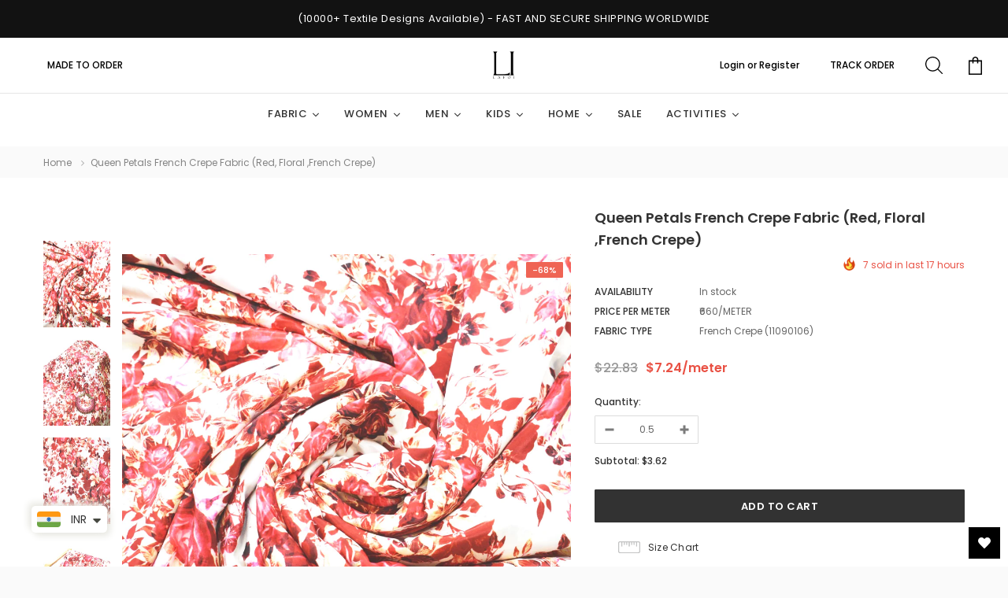

--- FILE ---
content_type: text/html; charset=utf-8
request_url: https://www.lafoiindia.com/products/queen-petals-red-floral-satin
body_size: 86016
content:
<!doctype html>
<!--[if lt IE 7]><html class="no-js lt-ie9 lt-ie8 lt-ie7" lang="en"> <![endif]-->
<!--[if IE 7]><html class="no-js lt-ie9 lt-ie8" lang="en"> <![endif]-->
<!--[if IE 8]><html class="no-js lt-ie9" lang="en"> <![endif]-->
<!--[if IE 9 ]><html class="ie9 no-js"> <![endif]-->
<!--[if (gt IE 9)|!(IE)]><!--> <html class="no-js"> <!--<![endif]-->
<head>
<!-- Google tag (gtag.js) -->
<script async src="https://www.googletagmanager.com/gtag/js?id=AW-11235979071"></script>
<script>
  window.dataLayer = window.dataLayer || [];
  function gtag(){dataLayer.push(arguments);}
  gtag('js', new Date());

  gtag('config', 'AW-11235979071');
</script>  
<meta name="google-site-verification" content="hZfMZOOhR1pFq-oHBEgA0ygjxWldl4xCf7SluOXy7qg" />
<script> var fc_metafield = {"appstatus":"enable","heartrange":5,"freeElem":1,"mobile":"disabled","heartopacity":70,"frontpage":"disabled","heartcolor":0,"effect":"free","primaryicon":0,"objectsize":1,"multipleanimation":0,"primaryElem":1,"speed":50,"freeicon":1,"upwards":"disabled"}</script>
  <!-- Basic page needs ================================================== -->
  <meta charset="utf-8">
  <meta http-equiv="X-UA-Compatible" content="IE=edge,chrome=1">

  <!-- Title and description ================================================== -->
  <title>
    Queen Petals French Crepe Fabric (Red, Floral ,French Crepe) &ndash; Lafoi India
  </title>

  
  <meta name="description" content="PRODUCT CODE:- 11090106COLOUR:- RedPATTERN:- Floral DYEABLE:- NoWIDTH:- 42-44 Enhanced Petal Print on French Crepe. Crepe cloth material has a crispy &amp;amp; Glossy feel which gives all design creations a chic &amp;amp; contemporary edge. This fabric doesn&#39;t need much ironing.  French Crepe is heat resistance and makes it al">
  

  <!-- Product meta ================================================== -->
  

  <meta property="og:url" content="https://www.lafoiindia.com/products/queen-petals-red-floral-satin">
  <meta property="og:site_name" content="Lafoi India">
  <!-- /snippets/twitter-card.liquid -->





  <meta name="twitter:card" content="product">
  <meta name="twitter:title" content="Queen Petals French Crepe Fabric (Red, Floral ,French Crepe)">
  <meta name="twitter:description" content="PRODUCT CODE:- 11090106COLOUR:- RedPATTERN:- Floral DYEABLE:- NoWIDTH:- 42-44
Enhanced Petal Print on French Crepe.
Crepe cloth material has a crispy &amp;amp; Glossy feel which gives all design creations a chic &amp;amp; contemporary edge. This fabric doesn&#39;t need much ironing. 
French Crepe is heat resistance and makes it all-season wear &amp;amp; apt for designing dress, saree, blouse, skirt and many more.">
  <meta name="twitter:image" content="https://www.lafoiindia.com/cdn/shop/files/DSC_0177_medium.jpg?v=1685079060">
  <meta name="twitter:image:width" content="240">
  <meta name="twitter:image:height" content="240">
  <meta name="twitter:label1" content="Price">
  <meta name="twitter:data1" content="Rs. 330.00 INR">
  
  <meta name="twitter:label2" content="Brand">
  <meta name="twitter:data2" content="French Crepe (11090106)">
  



  <!-- Helpers ================================================== -->
  <link rel="canonical" href="https://www.lafoiindia.com/products/queen-petals-red-floral-satin">
  <meta name="format-detection" content="telephone=no">
  <meta name='viewport' content='width=device-width,initial-scale=1.0, user-scalable=0' >



  <!-- Favicon -->
  
   
  <!-- Header hook for plugins ================================================== -->
  
  



  <style>.spf-filter-loading #gf-products > *:not(.spf-product--skeleton){visibility: hidden; opacity: 0}</style>
<script>
  document.getElementsByTagName('html')[0].classList.add('spf-filter-loading');
  window.addEventListener("globoFilterRenderCompleted",function(e){document.getElementsByTagName('html')[0].classList.remove('spf-filter-loading')})
  window.sortByRelevance = false;
  window.moneyFormat = "<span class=money>Rs. {{amount}}</span>";
  window.GloboMoneyFormat = "<span class=money>Rs. {{amount}}</span>";
  window.GloboMoneyWithCurrencyFormat = "<span class=money>Rs. {{amount}} INR</span>";
  window.filterPriceRate = 1;
  window.filterPriceAdjustment = 1;

  window.shopCurrency = "INR";
  window.currentCurrency = "INR";

  window.isMultiCurrency = false;
  window.assetsUrl = '//www.lafoiindia.com/cdn/shop/t/4/assets/';
  window.filesUrl = '//www.lafoiindia.com/cdn/shop/files/';
  var page_id = 0;
  var GloboFilterConfig = {
    api: {
      filterUrl: "https://filter-v7.globosoftware.net/filter",
      searchUrl: "https://filter-v7.globosoftware.net/search",
      url: "https://filter-v7.globosoftware.net",
    },
    shop: {
      name: "Lafoi India",
      url: "https://www.lafoiindia.com",
      domain: "lafoiindia.myshopify.com",
      is_multicurrency: false,
      currency: "INR",
      cur_currency: "INR",
      cur_locale: "en",
      locale: "en",
      root_url: "",
      country_code: "IN",
      product_image: {width: 360, height: 504},
      no_image_url: "https://cdn.shopify.com/s/images/themes/product-1.png",
      themeStoreId: 0,
      swatches:  null,
      newUrlStruct: true,
      translation: {"default":{"search":{"suggestions":"Suggestions","collections":"Collections","pages":"Pages","product":"Product","products":"Products","view_all":"Search for","view_all_products":"View all products","not_found":"Sorry, nothing found for","product_not_found":"No products were found","no_result_keywords_suggestions_title":"Popular searches","no_result_products_suggestions_title":"However, You may like","zero_character_keywords_suggestions_title":"Suggestions","zero_character_popular_searches_title":"Popular searches","zero_character_products_suggestions_title":"Trending products"},"form":{"title":"Search Products","submit":"Search"},"filter":{"filter_by":"Filter By","clear_all":"Clear All","view":"View","clear":"Clear","in_stock":"In Stock","out_of_stock":"Out of Stock","ready_to_ship":"Ready to ship","search":"Search options"},"sort":{"sort_by":"Sort By","manually":"Featured","availability_in_stock_first":"Availability","relevance":"Relevance","best_selling":"Best Selling","alphabetically_a_z":"Alphabetically, A-Z","alphabetically_z_a":"Alphabetically, Z-A","price_low_to_high":"Price, low to high","price_high_to_low":"Price, high to low","date_new_to_old":"Date, new to old","date_old_to_new":"Date, old to new","sale_off":"% Sale off"},"product":{"add_to_cart":"Add to cart","unavailable":"Unavailable","sold_out":"Sold out","sale":"Sale","load_more":"Load more","limit":"Show","search":"Search products","no_results":"Sorry, there are no products in this collection"}}},
      redirects: null,
      images: ["arrow-cart.png","box-shadow-mobile.png","check-box-checked.png","check-box.png","fancybox_overlay.png","fancybox_sprite.png","fancybox_sprite_2x.png","fire.png","i-comment.jpg","i-comment.png","i-currency-1.png","i-currency-2.png","i-currency-3.png","i-currency-4.png","i-lang-1.png","i-lang-2.png","icon_sizechar.png","mastercard.png","quote.png","share_email_image.png","soldout.png"],
      settings: {"layout_body":"default","bg_body":"#fafafa","body_font_size":"12","body_color":"#323232","bg_content":"#fff","layout_header":"header_3","layout_navigation":"default","layout_list_coll":"default_1","layout_collections_page":"style_without","layout_product":"default","layout_blog":"default","layout_footer":"default","enable_multilang_shopify":false,"header_lang":"Language","lange_1":"en","lange_2":"de","lange_3":"","lange_4":"","lange_5":"","lange_6":"","font":"google_fonts","fonts_name_1":"Poppins","base_font_new":{"error":"json not allowed for this object"},"font_2":"google_fonts","fonts_name_2":"Poppins","header_font_new":{"error":"json not allowed for this object"},"favicon":null,"enable_opengraph":false,"image_share":null,"enable_backtotop":true,"font_size_header":"20","color_header":"#323232","color_title":"#323232","hover_color_title":"#48ade8","color_text":"#323232","product_name_text_transform":"none","product_grid_align":"left","color_title_product":"#323232","color_title_product_hover":"#323232","color_vendor":"#323232","sale_text":"#fff","bg_sale":"#ef6454","new_text":"#ffffff","bg_new":"#06bfe2","sold_out_text":"#fff","bg_sold_out":"#a1a1a1","color_price":"#323232","color_compare_price":"#969696","color_price_sale":"#e95144","color_quick_view":"#323232","bg_quick_view":"#ffffff","enable_hover_image":true,"use_color_swatch":true,"use_variant_swatch":true,"show_sidebar":"left","display_sidebar_collections_list":true,"display_sidebar_cat_page":true,"display_sidebar_product":true,"display_sidebar_blog":true,"bg_button_1":"#323232","border_button_1":"#323232","color_text_1":"#fff","hover_bg_button_1":"#fff","hover_border_button_1":"#323232","hover_color_text_1":"#323232","bg_button_2":"#fff","border_button_2":"#323232","color_text_2":"#323232","hover_bg_button_2":"#323232","hover_border_button_2":"#323232","hover_color_text_2":"#fff","bg_button_3":"#ef6454","border_button_3":"#ef6454","color_text_3":"#fff","hover_bg_button_3":"#323232","hover_border_button_3":"#323232","hover_color_text_3":"#fff","display_sticky":false,"display_sticky_mb":false,"display_countdown":false,"bg_sticky":"#fafafa","color_sticky":"#3c3c3c","color_variants":"#646464","social_facebook_link":"https:\/\/www.facebook.com\/lafoiindia","social_twitter_link":"https:\/\/twitter.com\/lafoiindia","social_vimeo_link":"","social_instagram_link":"https:\/\/www.instagram.com\/lafoiindia\/","social_google_plus_link":"","social_pinterest_link":"https:\/\/www.pinterest.pt\/lafoivuitton\/_saved\/","social_tumblr_link":"","social_snapchat_link":"","social_youtube_link":"https:\/\/www.youtube.com\/channel\/UCyEc8c6242fY-bCS37sxNFA","display_popup_newsletter":false,"when_to_show":"first_time","popup_newsletter_expire":"1","newsletter":null,"popup_newsletter_title":"Join Our Mailing List","popup_newsletter_sub_title":"Sign Up for exclusive updates, new arrivals and \u003cbr\u003e insider-only discounts","popup_newsletter_message":"We promise to only send you good things!","display_popup_newsletter_text_note":false,"popup_newsletter_text_note":"Don't show again!","newssletter_success_text":"You have successfully subscribed!","newssletter_error_text":"This email has been registered","display_popup_social":true,"enable_wishlist":false,"image_swap":true,"product_image_resize":false,"product_image_crop":false,"product_image_height":"130","show_vendor":false,"display_product_reviews":true,"display_item_swatch":true,"display_item_size":true,"collection_infinite_scrolling":false,"enable_quick_view":true,"display_quickview_availability":true,"quickview_text_availability":"Availability","display_quickview_product_type":true,"quickview_text_product_type":"Product Type","display_quickview_vendor":true,"quickview_text_vendor":"Vendor","quickview_view_detail":"View Details","display_quickview_short_desc":true,"display_quickview_subtotal":true,"quickview_text_countdown":"Limited-Time Offers, End in:","size_chart":"none","ajax_cart":true,"img_trust":null,"dpl_upsell":false,"title_related":"You May Also Like","show_shipping_calculator":false,"shipping_calculator_heading":"Get shipping estimates | Holen Versand Schätzungen","shipping_calculator_default_country":"India","shipping_calculator_submit_button_label":"Calculate Shipping | Berechnen Versandkosten","shipping_calculator_submit_button_label_disabled":"Calculating...","register_text_desc":"Sign up for a free account at Lynk \u0026 Co Store.","search_1":"Your search for | Ihre Suche nach","search_2":"did not yield any results. | hat keine Ergebnisse hervorgebracht.","search_3":"Your search for | Ihre Suche nach","search_4":"revealed the following: | hat folgende Ergebnisse hervorgebracht:","enable_shopify_payments_currencies":false,"enable_multiple_currencies":false,"enable_auto_currency":true,"currency_1_unit":"USD","currency_2_unit":"EUR","currency_3_unit":"GBP","currency_4_unit":"CAD","currency_5_unit":"","currency_6_unit":"","currency_7_unit":"","currency_8_unit":"","currency_9_unit":"","currency_10_unit":"","checkout_header_image":null,"checkout_logo_image":null,"checkout_logo_position":"left","checkout_logo_size":"medium","checkout_body_background_image":null,"checkout_body_background_color":"#fff","checkout_input_background_color_mode":"white","checkout_sidebar_background_image":null,"checkout_sidebar_background_color":"#fafafa","checkout_heading_font":"Helvetica Neue","checkout_body_font":"Helvetica Neue","checkout_accent_color":"#2d2d2d","checkout_button_color":"#000000","checkout_error_color":"#ff6d6d","enable_multilang":true,"font_1":"google_fonts","header_cur":"Currency","i_currency_4":"shopify:\/\/shop_images\/canada.png","i-currency-4":"shopify:\/\/shop_images\/canada.png","enable_opacity_product":true,"display_ajax_sidebar_link":true,"display_product_detail_share":true,"layout_lookbook":"mansory","font_3":"google_fonts","fonts_name_3":"Tinos","color_free_ship":"#21a813","style_moreview":"horizontal","title_sidebar_mb":"Show sidebar","hide_sidebar_mb":"Hide sidebar","type_base_family":"poppins_n4","login_text_desc":"\u003cp\u003eWellcome to your account.\u003c\/p\u003e","primary_button_bg_color":"#ffffff","primary_button_border_color":"#2874f0","primary_button_text_color":"#064ed3","primary_button_bg_color_hover":"#2874f0","primary_button_border_color_hover":"#2874f0","primary_button_text_color_hover":"#ffffff","second_button_bg_color":"#f04723","second_button_border_color":"#f04723","second_button_text_color":"#ffffff","second_button_bg_color_hover":"#ffffff","second_button_border_color_hover":"#7f7f7f","second_button_text_color_hover":"#000000","show_count_down":true,"text_count_down":"Limited-Time Offers","color_countdown":"#fff","background_countdown":"#e95144","product_image_border":false,"product_image_border_color":"#c3c3c3","font_4":"normal_fonts","fonts_name_4":"Arimo","bg_body_img":"none","bg_body_color":"#ffffff","bg_body_position_x":"left","bg_body_position_y":"top","bg_body_repeat":"repeat","bg_body_attachment":"scroll","selected_text_bold":"400","display_breadcrumb":true,"breadcrumb_color":"#848484","breadcrumb_text_transform":"capitalize","page_title_color":"#000000","font_size_title":"28","size_border":"3","color_border_title":"#000","page_title_text_align":"left","product_image_ratio_width":"1","product_image_ratio_height":"1.35","enable_lazy_loading_pc":true,"enable_lazy_loading_mobile":false,"time_lazy_load":"100","display_popup_social_1":true,"popup_social_1_link":"http:\/\/www.facebook.com\/Shopify","display_popup_social_2":true,"popup_social_2_link":"http:\/\/www.twitter.com\/shopify","display_popup_social_3":true,"popup_social_3_link":"https:\/\/plus.google.com\/+shopify","display_popup_social_4":true,"popup_social_4_link":"http:\/\/instagram.com\/shopify","display_popup_social_5":true,"popup_social_5_link":"http:\/\/instagram.com\/shopify","display_popup_social_6":true,"popup_social_6_link":"http:\/\/instagram.com\/shopify","display_three_block_banner":true,"three_block_banner_color":"#ffffff","three_block_banner_size":"13","display_banner_text_1":true,"three_block_banner_text_1":"Editor’s Pick | Unser Tip","three_block_banner_link_1":"http:\/\/www.shopify.com\/","three_block_banner_color_1":"#ffffff","three_block_banner_size_1":"13","display_banner_text_2":true,"three_block_banner_text_2":"Shoes | Schuhe","three_block_banner_link_2":"http:\/\/www.shopify.com\/","three_block_banner_color_2":"#000000","three_block_banner_size_2":"13","display_banner_text_3":true,"three_block_banner_text_3":"Accessories | Zubehör","three_block_banner_link_3":"http:\/\/www.shopify.com\/","three_block_banner_color_3":"#ffffff","three_block_banner_size_3":"13","display_three_banner_bottom":true,"banner_home_bottom_title":"#Featured On Ella | #Featured Auf Ella","three_banner_bottom_title_color":"#000000","three_banner_bottom_title_size":"20","three_banner_bottom_description_color":"#2d2d2d","three_banner_bottom_description_size":"12","display_banner_title_1":true,"three_banner_bottom_title_1":"Lorem Et Dorus","three_banner_bottom_title_color_1":"#000000","three_banner_bottom_title_size_1":"20","display_banner_description_1":true,"three_banner_bottom_description_1":"Nullam aliquet vestibulum augue non varius. Cras nec congue elitos. Duis tristique del ante nec aliquam. Praesent urna tellus laoreet an tellus ullamcorper fermentum facilisis eratum.","three_banner_bottom_description_color_1":"#2d2d2d","three_banner_bottom_description_size_1":"12","display_banner_button_1":true,"three_banner_bottom_button_text_1":"Shop Now | Jetzt Einkaufen","three_banner_bottom_link_1":"\/collections","display_banner_title_2":true,"three_banner_bottom_title_2":"Milancelos A Lanos","three_banner_bottom_title_color_2":"#000000","three_banner_bottom_title_size_2":"20","display_banner_description_2":true,"three_banner_bottom_description_2":"Nullam aliquet vestibulum augue non varius. Cras nec congue elitos. Duis tristique del ante nec aliquam. Praesent urna tellus laoreet an tellus ullamcorper fermentum facilisis eratum.","three_banner_bottom_description_color_2":"#2d2d2d","three_banner_bottom_description_size_2":"12","display_banner_button_2":true,"three_banner_bottom_button_text_2":"Shop Now | Jetzt Einkaufen","three_banner_bottom_link_2":"\/collections","display_banner_title_3":true,"three_banner_bottom_title_3":"Comos De Milano","three_banner_bottom_title_color_3":"#000000","three_banner_bottom_title_size_3":"20","display_banner_description_3":true,"three_banner_bottom_description_3":"Nullam aliquet vestibulum augue non varius. Cras nec congue elitos. Duis tristique del ante nec aliquam. Praesent urna tellus laoreet an tellus ullamcorper fermentum facilisis eratum.","three_banner_bottom_description_color_3":"#2d2d2d","three_banner_bottom_description_size_3":"12","display_banner_button_3":true,"three_banner_bottom_button_text_3":"Shop Now | Jetzt Einkaufen","three_banner_bottom_link_3":"\/collections","display_image_cat":true,"collection_results_per_page":"12","collection_results_per_row":"4","display_color_variant":true,"display_lb_slideshow":true,"lb_slideshow_speed":"5000","lb_slideshow_transition":"fade","display_lb_slideshow_1":true,"lb_image_1_link":"","lb_image_1_alt":"Cosmopolis","lb_text_sample_1":"The","lb_text_sample_color_1":"#000000","lb_text_sample_size_1":"13","lb_slide_heading_1":"Cosmopolis","lb_slide_heading_color_1":"#000000","lb_slide_heading_size_1":"40","lb_slide_text_1":"Aenean pulvinar vulputate enim et tempus","lb_slide_text_color_1":"#000000","lb_slide_text_size_1":"14","display_lb_slideshow_2":true,"lb_image_2_link":"","lb_image_2_alt":"","lb_text_sample_2":"The","lb_text_sample_color_2":"#000000","lb_text_sample_size_2":"13","lb_slide_heading_2":"Lorem Mauris","lb_slide_heading_color_2":"#000000","lb_slide_heading_size_2":"40","lb_slide_text_2":"Pellentesque dignissim aliquet nisi non semper cosmo.","lb_slide_text_color_2":"#000000","lb_slide_text_size_2":"14","display_lb_slideshow_3":true,"lb_image_3_link":"","lb_image_3_alt":"","lb_text_sample_3":"Milancelos","lb_text_sample_color_3":"#000000","lb_text_sample_size_3":"13","lb_slide_heading_3":"Cursus Ornare","lb_slide_heading_color_3":"#000000","lb_slide_heading_size_3":"40","lb_slide_text_3":"Vivamus sed varius lectus deu bibendum metus","lb_slide_text_color_3":"#000000","lb_slide_text_size_3":"14","display_lb_slideshow_4":false,"lb_image_4_link":"","lb_image_4_alt":"","lb_text_sample_4":"","lb_text_sample_color_4":"#000000","lb_text_sample_size_4":"13","lb_slide_heading_4":"","lb_slide_heading_color_4":"#000000","lb_slide_heading_size_4":"40","lb_slide_text_4":"","lb_slide_text_color_4":"#000000","lb_slide_text_size_4":"14","display_lb_slideshow_5":false,"lb_image_5_link":"","lb_image_5_alt":"","lb_text_sample_5":"","lb_text_sample_color_5":"#000000","lb_text_sample_size_5":"13","lb_slide_heading_5":"","lb_slide_heading_color_5":"#000000","lb_slide_heading_size_5":"40","lb_slide_text_5":"","lb_slide_text_color_5":"#000000","lb_slide_text_size_5":"14","display_lb_slideshow_6":false,"lb_image_6_link":"","lb_image_6_alt":"","lb_text_sample_6":"","lb_text_sample_color_6":"#000000","lb_text_sample_size_6":"13","lb_slide_heading_6":"","lb_slide_heading_color_6":"#000000","lb_slide_heading_size_6":"40","lb_slide_text_6":"","lb_slide_text_color_6":"#000000","lb_slide_text_size_6":"14","display_lb_slideshow_7":false,"lb_image_7_link":"","lb_image_7_alt":"","lb_text_sample_7":"","lb_text_sample_color_7":"#000000","lb_text_sample_size_7":"13","lb_slide_heading_7":"","lb_slide_heading_color_7":"#000000","lb_slide_heading_size_7":"40","lb_slide_text_7":"","lb_slide_text_color_7":"#000000","lb_slide_text_size_7":"14","display_lb_slideshow_8":false,"lb_image_8_link":"","lb_image_8_alt":"","lb_text_sample_8":"","lb_text_sample_color_8":"#000000","lb_text_sample_size_8":"13","lb_slide_heading_8":"","lb_slide_heading_color_8":"#000000","lb_slide_heading_size_8":"40","lb_slide_text_8":"","lb_slide_text_color_8":"#000000","lb_slide_text_size_8":"14","display_lb_slideshow_9":false,"lb_image_9_link":"","lb_image_9_alt":"","lb_text_sample_9":"","lb_text_sample_color_9":"#000000","lb_text_sample_size_9":"13","lb_slide_heading_9":"","lb_slide_heading_color_9":"#000000","lb_slide_heading_size_9":"40","lb_slide_text_9":"","lb_slide_text_color_9":"#000000","lb_slide_text_size_9":"14","display_lb_slideshow_10":false,"lb_image_10_link":"","lb_image_10_alt":"","lb_text_sample_10":"","lb_text_sample_color_10":"#000000","lb_text_sample_size_10":"13","lb_slide_heading_10":"","lb_slide_heading_color_10":"#000000","lb_slide_heading_size_10":"40","lb_slide_text_10":"","lb_slide_text_color_10":"#000000","lb_slide_text_size_10":"14","display_lb_social":true,"lb_social_link_1":"http:\/\/facebook.com\/shopify","lb_social_link_2":"https:\/\/plus.google.com\/+shopify","lb_social_link_3":"http:\/\/www.twitter.com\/shopify","lb_social_link_4":"http:\/\/instagram.com\/shopify","display_lb_button":true,"lb_button_text":"Shop it | Kaufen Sie es","lb_button_link":"#","cart_notes":true,"display_prev_next_product":true,"display_sample_vendor":true,"display_availability":true,"text_availability":"Availability | Verfügbarkeit","display_product_type":true,"text_product_type":"Product Type | Produkttyp","display_vendor":true,"text_vendor":"Vendor | Verkäufer","text_countdown":"Limited-Time Offers, End in: | Nur kurze Zeit Angebote, End in:","show_desc":"short","display_subtotal":true,"display_product_detail_tag":false,"text_share":"\u003cstrong\u003eShare:\u003c\/strong\u003e Get $20 for every friend who join us \u0026 makes a purchase! | \u003cstrong\u003eAktie:\u003c\/strong\u003e Holen Sie sich $ 20 für jeden Freund, der sich uns anzuschließen und einen Kauf!","social_title_1":"Email","social_link_1":"mailto:support@halothemes.com","social_title_2":"Share Facebook","social_link_2":"https:\/\/www.facebook.com\/sharer\/sharer.php?u=","social_title_3":"Twitter","social_link_3":"http:\/\/twitter.com\/share?url=","social_title_4":"Pinterest","social_link_4":"http:\/\/pinterest.com\/pin\/create\/button\/?url=","social_title_5":"Google+","social_link_5":"https:\/\/plus.google.com\/share?url=","social_title_6":"Instagram","social_link_6":"#","show_tab":"vertical","display_product_detail_description":true,"product_description_title":"Details | Einzelheiten","display_custom_tab":true,"custom_tab_title":"Shipping \u0026 Returns | Liefer- und Versandkosten","custom_tab_content":"\u003ch4\u003eReturns Policy\u003c\/h4\u003e\u003cp\u003eYou may return most new, unopened items within 30 days of delivery for a full refund. We'll also pay the return shipping costs if the return is a result of our error (you received an incorrect or defective item, etc.).\u003c\/p\u003e\u003cp\u003eYou should expect to receive your refund within four weeks of giving your package to the return shipper, however, in many cases you will receive a refund more quickly. This time period includes the transit time for us to receive your return from the shipper (5 to 10 business days), the time it takes us to process your return once we receive it (3 to 5 business days), and the time it takes your bank to process our refund request (5 to 10 business days).\u003c\/p\u003e\u003cp\u003eIf you need to return an item, simply login to your account, view the order using the 'Complete Orders' link under the My Account menu and click the Return Item(s) button. We'll notify you via e-mail of your refund once we've received and processed the returned item.\u003c\/p\u003e\u003ch4\u003eShipping\u003c\/h4\u003e\u003cp\u003eWe can ship to virtually any address in the world. Note that there are restrictions on some products, and some products cannot be shipped to international destinations.\u003c\/p\u003e\u003cp\u003eWhen you place an order, we will estimate shipping and delivery dates for you based on the availability of your items and the shipping options you choose. Depending on the shipping provider you choose, shipping date estimates may appear on the shipping quotes page.\u003c\/p\u003e\u003cp\u003ePlease also note that the shipping rates for many items we sell are weight-based. The weight of any such item can be found on its detail page. To reflect the policies of the shipping companies we use, all weights will be rounded up to the next full pound.\u003c\/p\u003e","display_size_chart":true,"custom_size_chart_title":"Size Chart | Größentabelle","product_review_title":"Customer Reviews | Kundenbewertungen","display_related_products":true,"related_products_title":"Related Products | Ähnliche Produkte","number_of_related_products":"8","related_products_type":"tags","display_recently_viewed_products":true,"recently_viewed_products_title":"Recently Viewed Products | Zuletzt angesehene Produkte","number_of_recently_viewed_products":"8","display_google_map":true,"google_map_code":"\u003ciframe src='https:\/\/maps.google.com\/maps?f=q\u0026amp;source=s_q\u0026amp;hl=vi\u0026amp;geocode=\u0026amp;q=4+Nguy%E1%BB%85n+%C4%90%C3%ACnh+chi%E1%BB%83u,+%C4%90a+Kao,+Qu%E1%BA%ADn+1\u0026amp;aq=\u0026amp;sll=37.0625,-95.677068\u0026amp;sspn=41.903538,86.572266\u0026amp;ie=UTF8\u0026amp;hq=\u0026amp;hnear=4+Nguy%E1%BB%85n+%C4%90%C3%ACnh+Chi%E1%BB%83u,+%C4%90a+Kao,+Qu%E1%BA%ADn+1,+H%E1%BB%93+Ch%C3%AD+Minh,+Vi%E1%BB%87t+Nam\u0026amp;t=m\u0026amp;ll=10.797518,106.700377\u0026amp;spn=0.014754,0.071197\u0026amp;z=15\u0026amp;iwloc=A\u0026amp;output=embed' frameborder='0' marginwidth='0' marginheight='0' scrolling='no' width='100%'' height='350'\u003e\u003c\/iframe\u003e","contact_title":"Drop Us A Line | Schreiben Sie uns","contact_text_desc":"Comodous et accusamus et iusto odios un dignissimos ducimus qui blan ditiis prasixer esentium voluptatum un deleniti atqueste sites excep turiitate non providentsimils. Nemo enim ipsam voluptatem quia voluptas sit aspernatur aut odit aut fugit, consequunturser magni halothemes - premium shopify templates \u0026 themes sequi nesciunt lorem ipsum dolor sit amet isse potenti. Vesquam ante aliquet lacusemper loremous.","contact_your_name":"","contact_phone_number":"","contact_your_email":"","contact_your_comment":"","display_location":true,"location_code":"\u003ch4\u003ePlease do get in touch!\u003c\/h4\u003e\u003cp class=\"line\"\u003e\u003c\/p\u003e\u003cp\u003eWe'd love to hear from you - please use the form to send us your message or ideas. Or simply pop in for a cup of fresh tea and a cookie:\u003c\/p\u003e\u003cp\u003e8808 Ave Dermentum, Onsectetur Adipiscing\u003cbr\u003eTortor Sagittis, CA 880986,\u003cbr\u003eUnited States\u003c\/p\u003e\u003cp\u003e9087S Divamus Faucibus Str., \u003cbr\u003e City name,\u003cbr\u003e Postal Code,\u003cbr\u003eCA 90896 \u003cbr\u003eUnited States\u003c\/p\u003e\u003cp\u003eEmail: stores@domain.com\u003cbr\u003eToll-free: (1800) 000 8808\u003c\/p\u003e\u003cp class=\"open-hours\"\u003eOpening Hours:\u003cbr\u003eMonday to Saturday: 9am - 10pm\u003cbr\u003eSundays: 10am - 6pm\u003c\/p\u003e | \u003ch4\u003eBitte kontaktieren Sie uns!\u003c\/h4\u003e\r\n\u003cp class=\"line\"\u003e\u003c\/p\u003e\r\n\u003cp\u003eWir würden uns freuen von Ihnen zu hören - nutzen Sie bitte das Formular aus, um uns Ihre Nachricht oder Ideen. Oder einfach nur Pop in eine Tasse frischen Tee und ein Cookie:\u003c\/p\u003e\r\n\u003cp\u003e8808 Ave Dermentum, Onsectetur Adipiscing\u003cbr\u003eTortor Sagittis, CA 880986,\u003cbr\u003eUnited States\u003c\/p\u003e\r\n\u003cp\u003e9087S Divamus Faucibus Str., \u003cbr\u003e City name,\u003cbr\u003e Postal Code,\u003cbr\u003eCA 90896 \u003cbr\u003eUnited States\u003c\/p\u003e\r\n\u003cp\u003eE-Mail: stores@domain.com\u003cbr\u003eToll-free: (1800) 000 8808\u003c\/p\u003e\r\n\u003cp class=\"open-hours\"\u003eÖffnungszeiten:\u003cbr\u003eMontag bis Samstag: 09.00 Uhr bis 22.00 Uhr\u003cbr\u003eSonntag: 10.00 Uhr bis 06.00 Uhr\u003c\/p\u003e","display_sidebar_detail_page":true,"display_sidebar_blog_page":true,"display_sidebar_categories":true,"display_sidebar_categories_detail":true,"sidebar_categories_title":"Categories | Kategorien","style_categories":"style_main_menu","categories_items":"","enable_sidebar_multiple_choice":true,"enable_shop_by_tags_1":true,"shop_by_tags_1_title":"Color | Farbe","shop_by_color_text_1":"Beige","shop_by_color_text_2":"Red","shop_by_color_text_3":"White","shop_by_color_text_4":"Pink","shop_by_color_text_5":"Silver","shop_by_color_text_6":"Blue","shop_by_color_text_7":"Gray","shop_by_color_text_8":"Black","shop_by_color_text_9":"Green","shop_by_color_text_10":"","shop_by_color_text_11":"","shop_by_color_text_12":"","shop_by_color_text_13":"","shop_by_color_text_14":"","shop_by_color_text_15":"","shop_by_color_text_16":"","shop_by_color_text_17":"","shop_by_color_text_18":"","shop_by_color_text_19":"","shop_by_color_text_20":"","enable_shop_by_tags_2":true,"shop_by_tags_2_title":"Size | Größe","shop_by_tags_2_list_tags":"XS, S, M, L, XL","enable_shop_by_tags_3":true,"shop_by_tags_3_title":"Price | Preis","shop_by_tags_3_list_tags":"Under $100, $100 - $200, Above $200","enable_shop_by_tags_4":true,"shop_by_tags_4_title":"Brand | Marke","shop_by_tags_4_list_tags":"Chanel, Dior, Gap, Lucci, Louis, Hermes","show_featured_product":true,"show_featured_product_detail":true,"featured_product_list_collection":"women","featured_product_title":"Featured Products | Ausgewählte Artikel","featured_product_limit_all":"8","display_banner_sidebar":true,"display_banner_sidebar_detail":true,"display_banner_sidebar_blog":true,"banner_sidebar_link":"#","display_sidebar_custom":true,"display_sidebar_custom_detail":true,"display_sidebar_custom_blog":true,"custom_cms_title":"Custom CMS Block | Benutzerdefinierte CMS-Block","custom_cms_text":"\u003cp\u003eCustom CMS block displayed at the left sidebar on the Catalog Page. Put your own content here: text, html, images, media... whatever you like.\u003c\/p\u003e\u003cp\u003eThere are many similar sample content placeholders across the store. All editable from admin panel.\u003c\/p\u003e | \u003cp\u003eBenutzerdefinierte CMS-Block in der linken Seitenleiste auf der Katalogseite angezeigt. Fügen Sie hier Ihren eigenen Inhalt: Text, HTML, Bilder, Medien ..., was Sie wollen \u003c\/p\u003e \u003cp\u003e Es gibt viele ähnliche Probe Inhaltsplatzhalter in den Laden.. Alle editierbar von Admin-Panel.\u003c\/p\u003e","show_product_list_home_page":true,"product_list_collection":"men","product_list_title":"New Arrivals | Neu eingetroffen","product_list_limit_all":"5","display_infinite_scrolling_homepage":false,"product_list_limit":"5","collection_results_per_row1":"5","show_slider_trending":true,"show_slider_trending_collection":"women","slider_trending_title":"Trending Now | Jetzt Trending","slider_trending_limit_all":"10","trending_collection_results_per_row":"5","bg_footer_img":"none","bg_footer_color":"#141414","bg_footer_position_x":"left","bg_footer_position_y":"top","bg_footer_repeat":"no-repeat","bg_footer_attachment":"scroll","bg_footer_line_color":"#282828","footer_title_color":"#ffffff","footer_link_color":"#969696","footer_column_1_title":"Shops | Geschäfte","footer_column_2_title":"Information","footer_column_3_title":"Customer Service | Kundendienst","display_social":true,"footer_column_4_title":"Stay Connected | bleiben Sie in Verbindung","footer_social_link_1":"http:\/\/facebook.com\/shopify","footer_social_link_2":"http:\/\/twitter.com\/shopify","footer_social_link_3":"http:\/\/plus.google.com\/+shopify","footer_social_link_4":"http:\/\/instagram.com\/shopify","footer_social_link_5":"http:\/\/twitter.com\/shopify","footer_social_link_6":"","fb_like_code":"\u003cdiv id=\"fb-root\"\u003e\u003c\/div\u003e\r\n\u003cscript\u003e(function(d, s, id) {\r\n  var js, fjs = d.getElementsByTagName(s)[0];\r\n  if (d.getElementById(id)) return;\r\n  js = d.createElement(s); js.id = id;\r\n  js.src = \"\/\/connect.facebook.net\/en_US\/sdk.js#xfbml=1\u0026version=v2.5\";\r\n  fjs.parentNode.insertBefore(js, fjs);\r\n}(document, 'script', 'facebook-jssdk'));\u003c\/script\u003e\r\n\u003cdiv class=\"fb-like\" data-href=\"https:\/\/www.facebook.com\/pages\/Halothemes-Premium-Magento-Themes\/469058089834105\" data-layout=\"button_count\" data-action=\"like\" data-show-faces=\"true\" data-share=\"true\"\u003e\u003c\/div\u003e","footer_display_newsletter":true,"footer_newsletter_title":"Newsletter Sign Up | Newsletter Anmeldung","display_footer_address":true,"footer_address_code":"© 2014 ELLA Fashion Store Shopify. All Rights Reserved. Ecommerce Software by Shopify.\u003cbr\u003eDesigned by \u003ca href=\"http:\/\/halothemes.com\/\" title='HaloThemes.com'\u003eHaloThemes.com\u003c\/a\u003e. | © 2014 ELLA Fashion Store Shopify. Alle Rechte Vorbehalten. E-Commerce Software, indem Shopify.\u003cbr\u003eEntworfen von \u003ca href=\"http:\/\/halothemes.com\/\" title='HaloThemes.com'\u003e HaloThemes.com\u003c\/a\u003e.","payment_methods_display_visa?":true,"payment_methods_display_american-express?":true,"payment_methods_display_mastercard?":true,"payment_methods_display_discover?":false,"payment_methods_display_paypal?":true,"payment_methods_display_google-checkout?":false,"payment_methods_display_maestro?":false,"payment_methods_display_cirrus?":false,"show_instagram":true,"instagram_bg_color":"#fff8ee","instagram_title":"#Ella On Instagram | #Ella Auf Instagram","instagram_des":"Phasellus lorem malesuada ligula pulvinar commodo maecenas suscipit auctom.","display_instagram_button":true,"instagram_button_text":"View Gallery | Ansicht-Galerie","instagram_button_link":"http:\/\/instagram.com\/shopify","instagram_get":"user","client-id":"c6e4c736e82345a3898a0e299daa00fb","instagram_tag":"","instagram_locationId":"","user-id":"1599696966","accessToken":"1599696966.1677ed0.378293d7d5e74eecb5de8d0e5b748ab6","limit":"10","images_per_row":"5","resolution_images":"low_resolution","display_banner":true,"banner_text_title":"Milancelos","banner_text_title_color":"#000000","banner_text_description":"Pellentesque posuere orci lobortis scelerisque blandit. Donec id tellus lacinia an, tincidunt risus ac, consequat velit. Quisquemos sodales suscipit tortor ditaemcos condimentum lacus meleifend menean viverra auctor blanditos comodous.","banner_text_description_color":"#2d2d2d","banner_button_text":"Shop The Collection | Unsere Kollektion","banner_button_link":"\/collections\/","display_slideshow":true,"slideshow_speed":"5000","slideshow_transition":"fade","slide_heading_color":"#000000","slide_heading_size":"40","slide_text_color":"#ffffff","slide_text_size":"12","display_slideshow_1":"image","video_1":"","image_1_link":"http:\/\/twitter.com\/shopify","image_1_alt":"Lorem a Cosmo","slide-heading_1":"Lorem a Cosmo","slide_heading_color_1":"#000000","slide_heading_size_1":"40","slide-text_1":"Pellentesque posuere orci lobortis scelerisque blandit. Donec id tellus lacinia an,\u003cbr\/\u003etincidunt risus ac, consequat velit. Quisquemos sodales suscipit tortor ditaemcos\u003cbr\/\u003econdimentum lacus meleifend menean viverra auctor blanditos comodous.","slide_text_color_1":"#2d2d2d","slide_text_size_1":"12","button-text_1":"Shop The Collection | Unsere Kollektion anschauen","text_align_slide_1":"center","display_slideshow_2":"image","video_2":"","image_2_link":"http:\/\/twitter.com\/shopify","image_2_alt":"","slide-heading_2":"","slide_heading_color_2":"#ffffff","slide_heading_size_2":"50","slide-text_2":"","slide_text_color_2":"#ffffff","slide_text_size_2":"11","button-text_2":"Shop Now | Jetzt Einkaufen","text_align_slide_2":"center","display_slideshow_3":"image","video_3":"","image_3_link":"http:\/\/twitter.com\/shopify","image_3_alt":"Loremous","slide-heading_3":"Loremous","slide_heading_color_3":"#000000","slide_heading_size_3":"40","slide-text_3":"Pellentesque posuere orci lobortis scelerisque blandit. Donec id tellus lacinia an,\u003cbr\/\u003etincidunt risus ac, consequat velit. Quisquemos sodales suscipit tortor ditaemcos\u003cbr\/\u003econdimentum lacus meleifend menean viverra auctor blanditos comodous.","slide_text_color_3":"#2d2d2d","slide_text_size_3":"12","button-text_3":"Shop The Collection | Unsere Kollektion anschauen","text_align_slide_3":"left","display_slideshow_4":"video","video_4":"\u003ciframe width=\"1280\" height=\"720\" src=\"https:\/\/www.youtube.com\/embed\/1XSUK6B7U2s?rel=0\u0026amp;showinfo=0\" frameborder=\"0\" allowfullscreen\u003e\u003c\/iframe\u003e","image_4_link":"","image_4_alt":"","slide-heading_4":"","slide_heading_color_4":"#ffffff","slide_heading_size_4":"64","slide-text_4":"","slide_text_color_4":"#ffffff","slide_text_size_4":"14","button-text_4":"","text_align_slide_4":"center","display_slideshow_5":"none","video_5":"","image_5_link":"","image_5_alt":"","slide-heading_5":"","slide_heading_color_5":"#ffffff","slide_heading_size_5":"64","slide-text_5":"","slide_text_color_5":"#ffffff","slide_text_size_5":"14","button-text_5":"","text_align_slide_5":"center","display_slideshow_6":"none","video_6":"","image_6_link":"","image_6_alt":"","slide-heading_6":"","slide_heading_color_6":"#ffffff","slide_heading_size_6":"64","slide-text_6":"","slide_text_color_6":"#ffffff","slide_text_size_6":"14","button-text_6":"","text_align_slide_6":"center","display_slideshow_7":"none","video_7":"","image_7_link":"","image_7_alt":"","slide-heading_7":"","slide_heading_color_7":"#ffffff","slide_heading_size_7":"64","slide-text_7":"","slide_text_color_7":"#ffffff","slide_text_size_7":"14","button-text_7":"","text_align_slide_7":"center","display_slideshow_8":"none","video_8":"","image_8_link":"","image_8_alt":"","slide-heading_8":"","slide_heading_color_8":"#ffffff","slide_heading_size_8":"64","slide-text_8":"","slide_text_color_8":"#ffffff","slide_text_size_8":"14","button-text_8":"","text_align_slide_8":"center","display_slideshow_9":"none","video_9":"","image_9_link":"","image_9_alt":"","slide-heading_9":"","slide_heading_color_9":"#ffffff","slide_heading_size_9":"64","slide-text_9":"","slide_text_color_9":"#ffffff","slide_text_size_9":"14","button-text_9":"","text_align_slide_9":"center","display_slideshow_10":"none","video_10":"","image_10_link":"","image_10_alt":"","slide-heading_10":"","slide_heading_color_10":"#ffffff","slide_heading_size_10":"64","slide-text_10":"","slide_text_color_10":"#ffffff","slide_text_size_10":"14","button-text_10":"","text_align_slide_10":"center","display_brands_slider":true,"brands_slider_image_1_title":"Loremous","brands_slider_image_1_link":"http:\/\/twitter.com\/shopify","brands_slider_image_2_title":"Isabella","brands_slider_image_2_link":"http:\/\/twitter.com\/shopify","brands_slider_image_3_title":"Magcor","brands_slider_image_3_link":"http:\/\/twitter.com\/shopify","brands_slider_image_4_title":"Fermends","brands_slider_image_4_link":"http:\/\/twitter.com\/shopify","brands_slider_image_5_title":"Conseqaur","brands_slider_image_5_link":"http:\/\/twitter.com\/shopify","brands_slider_image_6_title":"Loremous","brands_slider_image_6_link":"http:\/\/twitter.com\/shopify","brands_slider_image_7_title":"Isabella","brands_slider_image_7_link":"http:\/\/twitter.com\/shopify","brands_slider_image_8_title":"Magcor","brands_slider_image_8_link":"http:\/\/twitter.com\/shopify","brands_slider_image_9_title":"Fermends","brands_slider_image_9_link":"http:\/\/twitter.com\/shopify","brands_slider_image_10_title":"Conseqaur","brands_slider_image_10_link":"http:\/\/twitter.com\/shopify","display_megamenu":true,"megamenu_items":"Collections | Sammlungen, Shop | Geschäft, Lookbook, Blog","enable_new":false,"display_fixtop_menu":true,"bg_cart_color_fixed_top":"#f02121","border_color_fixed_top":"#4d4d4d","nav_bg_color":"#141414","nav_link_top_color":"#ffffff","nav_link_top_hover_color":"#ffffff","show_dropdown_arrow":true,"nav_dropdown_border_style":"solid","nav_dropdown_border_color":"#c5cacb","nav_dropdown_bg_color":"#ffffff","nav_dropdown_link_color":"#000000","nav_dropdown_link_color_hover":"#000000","style_dropdown_mega_menu_1":"style_1","show_featured_product_menu_1":false,"menu_featured_product_list_collection_1":"new-in","menu_featured_product_title_1":"","dropdown_1_menu_link_image_1":"","dropdown_1_menu_link_image_2":"","dropdown_1_menu_link_image_3":"","style_dropdown_mega_menu_2":"style_2","show_featured_product_menu_2":true,"menu_featured_product_list_collection_2":"men","menu_featured_product_title_2":"Featured Products","dropdown_2_menu_link_image_1":"","dropdown_2_menu_link_image_2":"","dropdown_2_menu_link_image_3":"","style_dropdown_mega_menu_3":"style_1","show_featured_product_menu_3":true,"menu_featured_product_list_collection_3":"new-in","menu_featured_product_title_3":"Featured Products | Ausgewählte Artikel","dropdown_3_menu_link_image_1":"","dropdown_3_menu_link_image_2":"","dropdown_3_menu_link_image_3":"","style_dropdown_mega_menu_4":"style_3","show_featured_product_menu_4":true,"menu_featured_product_list_collection_4":"","menu_featured_product_title_4":"Featured Products","dropdown_4_menu_link_image_1":"","dropdown_4_menu_link_image_2":"","dropdown_4_menu_link_image_3":"","style_dropdown_mega_menu_5":"style_4","show_featured_product_menu_5":true,"menu_featured_product_list_collection_5":"","menu_featured_product_title_5":"Featured Products","dropdown_5_menu_link_image_1":"","dropdown_5_menu_link_image_2":"","dropdown_5_menu_link_image_3":"","style_dropdown_mega_menu_6":"style_1","show_featured_product_menu_6":true,"menu_featured_product_list_collection_6":"","menu_featured_product_title_6":"Featured Products","dropdown_6_menu_link_image_1":"","dropdown_6_menu_link_image_2":"","dropdown_6_menu_link_image_3":"","style_dropdown_mega_menu_7":"style_1","show_featured_product_menu_7":true,"menu_featured_product_list_collection_7":"","menu_featured_product_title_7":"Featured Products","dropdown_7_menu_link_image_1":"","dropdown_7_menu_link_image_2":"","dropdown_7_menu_link_image_3":"","style_dropdown_mega_menu_8":"style_1","show_featured_product_menu_8":true,"menu_featured_product_list_collection_8":"","menu_featured_product_title_8":"Featured Products","dropdown_8_menu_link_image_1":"","dropdown_8_menu_link_image_2":"","dropdown_8_menu_link_image_3":"","style_dropdown_mega_menu_9":"style_1","show_featured_product_menu_9":true,"menu_featured_product_list_collection_9":"","menu_featured_product_title_9":"Featured Products","dropdown_9_menu_link_image_1":"","dropdown_9_menu_link_image_2":"","dropdown_9_menu_link_image_3":"","style_dropdown_mega_menu_10":"style_1","show_featured_product_menu_10":true,"menu_featured_product_list_collection_10":"","menu_featured_product_title_10":"Featured Products","dropdown_10_menu_link_image_1":"","dropdown_10_menu_link_image_2":"","dropdown_10_menu_link_image_3":"","brand_type":"image","brand_text":"","enable_retina":true,"min_height_logo":"53","display_header_top_text":true,"header_top_text":"Mid-Season Sale Up to 70% OFF. Use Code: “SALE70”. | Mid-Season Sale bis zu 70% Rabatt. Rabatt-Code: \"SALE70\".","header_top_link_text":"Shop Now | Jetzt Einkaufen","header_top_link":"\/collections","bg_header_top_color":"#ffe8e8","text_header_top_color":"#b05d5d","bg_header_bottom_color":"#ffffff","display_header_text_order":true,"header_text_order":"Order online or call us (1800) 000 8808 | Bestellen Sie online oder rufen Sie uns an (1800) 000 8808","header_text_order_text_color":"#141414","header_link_text_color":"#323232","show_header_search":true,"bg_search_color":"#fafafa","border_search_color":"#e7e7e7","display_header_free_shipping":true,"header_free_shipping":"Free shipping on All Orders. | Kostenloser Versand für alle Bestellungen.","header_free_shipping_text_color":"#000000","bg_cart_color":"#ffe5e5","dropdowncart_type":"hover","checkout_use_header_image":false,"checkout_logo":"checkout_logo.png","checkout_use_body_background_image":false,"checkout_use_sidebar_background_image":false,"checkout_banner_background_color":"#ffffff","checkout_headline":"","checkout_call_to_action_color":"#000000","menu_link_image_1":"","menu_link_image_2":"","menu_link_image_3":"","menu_link_image_4":"","menu_link_image_5":"","menu_link_image_6":"","menu_link_image_7":"","menu_link_image_8":"","menu_link_image_9":"","menu_link_image_10":"","customer_layout":"theme","search_placeholder":"Suche | search","product_list_infinite_scrolling_text":"Mehr anzeigen | Show More","product_list_no_more_product_text":"Keine weiteren Produkt | No More Product","menu_link_image":"\/collections","menu_featured_product_title":"Featured Products","text_refined_by":"Eingeschränkt nach | Refined By","collection_infinite_scrolling_text":"Mehr anzeigen | Show More","collection_infinite_scrolling_no_more_product_text":"Keine weiteren Produkt | No More Product","show_featured_product_menu":true,"menu_featured_product_list_collection":"top-brands","tag-name":"","using_parallax":"true","facebook_link":"http:\/\/facebook.com\/shopify","twitter_link":"http:\/\/twitter.com\/shopify","google_link":"http:\/\/twitter.com\/shopify","instagram_link":"http:\/\/twitter.com\/shopify","rss_link":"http:\/\/twitter.com\/shopify","share_email_title":"Email","share_email_link":"mailto:support@halothemes.com","share_fb_title":"Share Facebook","share_fb_link":"#","share_tw_title":"Twitter","share_tw_link":"#","share_pin_title":"Pinterest","share_pin_link":"#","share_google_title":"Google+","share_google_link":"#","share_ins_title":"Instagram","share_ins_link":"#","display_new":"true","display_icon_new":"true","product_item_no_hover":"false","contact_field_code":"\u003ch2\u003eDrop Us A Line\u003c\/h2\u003e\r\n            \u003clabel for=\"contactFormName\"\u003eYour Name\u003c\/label\u003e\r\n            \u003cinput type=\"text\" id=\"contactFormName\" name=\"contact[name]\" placeholder=\"Your Name\" autocapitalize=\"words\"\u003e\r\n                     \r\n  \r\n            \u003clabel for=\"contactFormEmail\"\u003eEmail\u003cem\u003e*\u003c\/em\u003e\u003c\/label\u003e\r\n            \u003cinput type=\"email\" name=\"contact[email]\" placeholder=\"you@email.com\" id=\"contactFormEmail\" autocorrect=\"off\" autocapitalize=\"off\"\u003e\r\n  \r\n            \u003clabel for=\"contactFormPhone\"\u003ePhone Number\u003c\/label\u003e\r\n            \u003cinput type=\"tel\" name=\"contact[phone]\" id=\"contactFormPhone\" placeholder=\"Phone Number\" pattern=\"[0-9]*\"\u003e\r\n  \r\n            \u003clabel for=\"contactFormMessage\"\u003eYour Comment \u003cem\u003e*\u003c\/em\u003e\u003c\/label\u003e\r\n            \u003ctextarea rows=\"10\" name=\"contact[body]\" placeholder=\"Your Message\" id=\"contactFormMessage\"\u003e\u003c\/textarea\u003e\r\n  \r\n            \u003cinput type=\"submit\" class=\"btn left\" value=\"Submit Contact\"\u003e","display_two_banner_bottom":"true","two_banner_bottom_title_color":"#ffffff","two_banner_bottom_title_size":"32","two_banner_bottom_description_color":"#ffffff","two_banner_bottom_description_size":"14","two_banner_bottom_title_1":"bags \u0026amp; Purses","two_banner_bottom_title_color_1":"#ffffff","two_banner_bottom_title_size_1":"32","two_banner_bottom_description_1":"Cras porta purus eu gravida facilisis. Donec blandit ligula eu neque dapibus at eleifend nunc sagittis","two_banner_bottom_description_color_1":"#ffffff","two_banner_bottom_description_size_1":"14","two_banner_bottom_button_text_1":"Browse the Feature","two_banner_bottom_link_1":"http:\/\/www.shopify.com\/","two_banner_bottom_title_2":"Look of the day","two_banner_bottom_title_color_2":"#ffffff","two_banner_bottom_title_size_2":"32","two_banner_bottom_description_2":"Cras porta purus eu gravida facilisis. Donec blandit ligula eu neque dapibus at eleifend nunc sagittis","two_banner_bottom_description_color_2":"#ffffff","two_banner_bottom_description_size_2":"14","two_banner_bottom_button_text_2":"Browse the Feature","two_banner_bottom_link_2":"http:\/\/www.shopify.com\/","menu_instagram_link":"http:\/\/instagram.com\/shopify","display_aboutus_home":"true","aboutus_home_text_title":"Avenue De Boutique","aboutus_home_text_title_color":"#404e53","aboutus_home_text_description":"Phasellus fringilla malesuada ligula pulvinar commodo maecenas suscipit auctor sodales an comodous. Divamus consectetur nisl vel ante consectetur sodales. Class aptent tacitis litora torquent lorem an conubia der inceptos himenaeos. Avenue - Responsive Online Fashion Store for Shopify.","aboutus_home_text_description_color":"#404e53","aboutus_border_color":"#c4cdcd","aboutus_border_style":"solid","footer_address_color":"#5d9494","instagram_link_footer":"http:\/\/instagram.com\/shopify","display_footer_column_1_link_1":"true","footer_column_1_text_1":"About Us","footer_column_1_link_1":"\/pages\/about-us","display_footer_column_1_link_2":"true","footer_column_1_text_2":"Avenue Blog","footer_column_1_link_2":"\/blogs\/blog","display_footer_column_1_link_3":"true","footer_column_1_text_3":"Partners","footer_column_1_link_3":"http:\/\/twitter.com\/shopify","display_footer_column_1_link_4":"true","footer_column_1_text_4":"Press Release","footer_column_1_link_4":"http:\/\/twitter.com\/shopify","display_footer_column_1_link_5":"false","footer_column_1_text_5":"","footer_column_1_link_5":"","display_footer_column_1_link_6":"false","footer_column_1_text_6":"","footer_column_1_link_6":"","display_footer_column_2_link_1":"true","footer_column_2_text_1":"Contact Us","footer_column_2_link_1":"\/pages\/contact-us","display_footer_column_2_link_2":"true","footer_column_2_text_2":"Help \u0026 FAQs","footer_column_2_link_2":"http:\/\/twitter.com\/shopify","display_footer_column_2_link_3":"true","footer_column_2_text_3":"Shipping Info \u0026 Returns","footer_column_2_link_3":"http:\/\/twitter.com\/shopify","display_footer_column_2_link_4":"true","footer_column_2_text_4":"Consultant","footer_column_2_link_4":"http:\/\/twitter.com\/shopify","display_footer_column_2_link_5":"false","footer_column_2_text_5":"","footer_column_2_link_5":"","display_footer_column_2_link_6":"false","footer_column_2_text_6":"","footer_column_2_link_6":"","display_footer_column_3_link_1":"true","footer_column_3_text_1":"Cookies","footer_column_3_link_1":"http:\/\/twitter.com\/shopify","display_footer_column_3_link_2":"true","footer_column_3_text_2":"Terms \u0026 Conditions","footer_column_3_link_2":"http:\/\/twitter.com\/shopify","footer_column_3_text_3":"Returns Policy","footer_column_3_link_3":"http:\/\/twitter.com\/shopify","display_footer_column_3_link_4":"true","footer_column_3_text_4":"Other Information","footer_column_3_link_4":"http:\/\/twitter.com\/shopify","display_footer_column_3_link_5":"false","footer_column_3_text_5":"","footer_column_3_link_5":"","display_footer_column_3_link_6":"false","footer_column_3_text_6":"","footer_column_3_link_6":"","payment_methods_accepted_text":"","payment_text_color":"","display_text_free_shipping":"1","free_shipping_text":"Free Shipping Worldwide. No Minimum Ourchase required.","cart_text_color":"#66787f","cart_text_color_hover":"#090939","nav_border_style":"solid","nav_border_color":"#d2d8db","nav_border_top_color":"#00a6ff","nav_border_bottom_color":"#ff0000","height":"","display_product_detail_tab":"false","enable_lazy_loading":"true","infinite_scrolling_text":"Show More","infinite_scrolling":"true","use_logo":"true","enable_twittercards":"false","footer_display_contact":"true","footer_contact_title":"Contact Us","footer_display_social":"true","footer_social_title":"Follow Us","ajax_cart_method":"Drawer","currency_format":"money_format","show_multiple_currencies":"false","twittercard_handle":"","blog_tag_background_color":"","blog_tag_background_hover_color":"","blog_tag_font_color":"","blog_tag_font_hover_color":"","display_blog_tags":"true","text_color":"#333333","link_color":"#333333","menu_color":"#333333","menu_bg_color":"#000000","footer_heading_color":"#e2e2e2","special_color":"#cc003e","second_special_color":"#ff2d6d","selection_color":"#cc003e","image_overlay_color":"#cc003e","product_display_related":"true","collection_sale_sticker_color":"","collection_display_browse?":"false","collection_display_vendor?":"false","collection_display_price?":"false","collection_display_sale?":"false","hide_view_collection_link":"false","display_feature_prouduct_home_page":"true","slide-des_1_slide-heading":"abc","slider_auto_advance":"5000","slider_item_1_link":"","slider_item_1_title":"","slider_item_2_link":"","slider_item_2_title":"","slider_item_3_link":"","slider_item_3_title":"","slider_item_4_link":"","slider_item_4_title":"","slider_item_5_link":"","slider_item_5_title":"","slider_item_6_link":"","slider_item_6_title":"","slider_item_1_text":"","slider_item_2_text":"","slider_item_3_text":"","slider_item_4_text":"","slider_item_5_text":"","slider_item_6_text":"","show_homepage_slider":"true","show_slider_item_1":"true","show_slider_item_2":"true","show_slider_item_3":"false","show_slider_item_4":"false","show_slider_item_5":"false","show_slider_item_6":"false","display_blog_dropdown":"true","display_collection_dropdown":"false","display_nav_search":"false","nav_link_color":"#333333","nav_link_hover_color":"#ffffff","selected_nav_link_color":"#ffffff","nav_becomes_fixed":"false","footer_contact_text":"","bg_x_position":"0","bg_y_position":"0","bg_color":"#ffffff","bg_repeat":"repeat","bg_overlay_color":"#0ef56b","show_bg_overlay":"true","bg_x_pos":"0","bg_y_pos":"0","supported_currencies":"AUD EUR GBP USD JPY BHD","product_related_title":"Related products","featured_products":"frontpage","display_footer_column_3_link_3":"true","border_color_product_item":"#ff0000","product_item_border":"true","product_main_height":"500"},
      home_filter: false,
      page: "product",
      layout: "app"
    },
    taxes: null,
    special_countries: null,
    adjustments: null,

    year_make_model: {
      id: null
    },
    filter: {
      id: {"default":6726}[page_id] || {"default":6726}['default'] || 0,
      layout: 2,
      showCount: 1,
      isLoadMore: 0,
      filter_on_search_page: true
    },
    search:{
      enable: true,
      zero_character_suggestion: false,
      layout: 1,
    },
    collection: {
      id:0,
      handle:'',
      sort: 'best-selling',
      tags: null,
      vendor: null,
      type: null,
      term: null,
      limit: 16,
      products_count: 0,
      excludeTags: null
    },
    customer: false,
    selector: {
      sortBy: '.collection-sorting',
      pagination: '.pagination:first, .paginate:first, .pagination-custom:first, #pagination:first, #gf_pagination_wrap',
      products: '.grid.grid-collage'
    }
  };

</script>
<script defer src="//www.lafoiindia.com/cdn/shop/t/4/assets/v5.globo.filter.lib.js?v=1742331979210250011652089137"></script>

<link rel="preload stylesheet" href="//www.lafoiindia.com/cdn/shop/t/4/assets/v5.globo.search.css?v=100816588894824515861652089138" as="style">




<script>window.performance && window.performance.mark && window.performance.mark('shopify.content_for_header.start');</script><meta name="google-site-verification" content="hZfMZOOhR1pFq-oHBEgA0ygjxWldl4xCf7SluOXy7qg">
<meta id="shopify-digital-wallet" name="shopify-digital-wallet" content="/63189647598/digital_wallets/dialog">
<meta id="in-context-paypal-metadata" data-shop-id="63189647598" data-venmo-supported="false" data-environment="production" data-locale="en_US" data-paypal-v4="true" data-currency="INR">
<link rel="alternate" type="application/json+oembed" href="https://www.lafoiindia.com/products/queen-petals-red-floral-satin.oembed">
<script async="async" src="/checkouts/internal/preloads.js?locale=en-IN"></script>
<script id="shopify-features" type="application/json">{"accessToken":"e0e763100d013d1570fe0ff98cd48adf","betas":["rich-media-storefront-analytics"],"domain":"www.lafoiindia.com","predictiveSearch":true,"shopId":63189647598,"locale":"en"}</script>
<script>var Shopify = Shopify || {};
Shopify.shop = "lafoiindia.myshopify.com";
Shopify.locale = "en";
Shopify.currency = {"active":"INR","rate":"1.0"};
Shopify.country = "IN";
Shopify.theme = {"name":"Lynkco-1.0.1-sections-ready - MLVeda","id":132602200302,"schema_name":"Lynkco","schema_version":"1.0.0","theme_store_id":null,"role":"main"};
Shopify.theme.handle = "null";
Shopify.theme.style = {"id":null,"handle":null};
Shopify.cdnHost = "www.lafoiindia.com/cdn";
Shopify.routes = Shopify.routes || {};
Shopify.routes.root = "/";</script>
<script type="module">!function(o){(o.Shopify=o.Shopify||{}).modules=!0}(window);</script>
<script>!function(o){function n(){var o=[];function n(){o.push(Array.prototype.slice.apply(arguments))}return n.q=o,n}var t=o.Shopify=o.Shopify||{};t.loadFeatures=n(),t.autoloadFeatures=n()}(window);</script>
<script id="shop-js-analytics" type="application/json">{"pageType":"product"}</script>
<script defer="defer" async type="module" src="//www.lafoiindia.com/cdn/shopifycloud/shop-js/modules/v2/client.init-shop-cart-sync_BdyHc3Nr.en.esm.js"></script>
<script defer="defer" async type="module" src="//www.lafoiindia.com/cdn/shopifycloud/shop-js/modules/v2/chunk.common_Daul8nwZ.esm.js"></script>
<script type="module">
  await import("//www.lafoiindia.com/cdn/shopifycloud/shop-js/modules/v2/client.init-shop-cart-sync_BdyHc3Nr.en.esm.js");
await import("//www.lafoiindia.com/cdn/shopifycloud/shop-js/modules/v2/chunk.common_Daul8nwZ.esm.js");

  window.Shopify.SignInWithShop?.initShopCartSync?.({"fedCMEnabled":true,"windoidEnabled":true});

</script>
<script>(function() {
  var isLoaded = false;
  function asyncLoad() {
    if (isLoaded) return;
    isLoaded = true;
    var urls = ["https:\/\/cdn.shopify.com\/s\/files\/1\/0683\/1371\/0892\/files\/splmn-shopify-prod-August-31.min.js?v=1693985059\u0026shop=lafoiindia.myshopify.com","\/\/www.powr.io\/powr.js?powr-token=lafoiindia.myshopify.com\u0026external-type=shopify\u0026shop=lafoiindia.myshopify.com","https:\/\/app-countdown-pro.carecart.io\/lib\/stockcountdown.js?shop=lafoiindia.myshopify.com","\/\/cdn.shopify.com\/s\/files\/1\/0257\/0108\/9360\/t\/85\/assets\/usf-license.js?shop=lafoiindia.myshopify.com","https:\/\/cdn.shopify.com\/s\/files\/1\/0449\/2568\/1820\/t\/4\/assets\/booster_currency.js?v=1624978055\u0026shop=lafoiindia.myshopify.com","https:\/\/wishlisthero-assets.revampco.com\/store-front\/bundle2.js?shop=lafoiindia.myshopify.com"];
    for (var i = 0; i < urls.length; i++) {
      var s = document.createElement('script');
      s.type = 'text/javascript';
      s.async = true;
      s.src = urls[i];
      var x = document.getElementsByTagName('script')[0];
      x.parentNode.insertBefore(s, x);
    }
  };
  if(window.attachEvent) {
    window.attachEvent('onload', asyncLoad);
  } else {
    window.addEventListener('load', asyncLoad, false);
  }
})();</script>
<script id="__st">var __st={"a":63189647598,"offset":19800,"reqid":"b1c7f3c2-ef1f-4820-ac2f-2dcafd125f26-1769029328","pageurl":"www.lafoiindia.com\/products\/queen-petals-red-floral-satin","u":"d3de80303720","p":"product","rtyp":"product","rid":8066688450798};</script>
<script>window.ShopifyPaypalV4VisibilityTracking = true;</script>
<script id="captcha-bootstrap">!function(){'use strict';const t='contact',e='account',n='new_comment',o=[[t,t],['blogs',n],['comments',n],[t,'customer']],c=[[e,'customer_login'],[e,'guest_login'],[e,'recover_customer_password'],[e,'create_customer']],r=t=>t.map((([t,e])=>`form[action*='/${t}']:not([data-nocaptcha='true']) input[name='form_type'][value='${e}']`)).join(','),a=t=>()=>t?[...document.querySelectorAll(t)].map((t=>t.form)):[];function s(){const t=[...o],e=r(t);return a(e)}const i='password',u='form_key',d=['recaptcha-v3-token','g-recaptcha-response','h-captcha-response',i],f=()=>{try{return window.sessionStorage}catch{return}},m='__shopify_v',_=t=>t.elements[u];function p(t,e,n=!1){try{const o=window.sessionStorage,c=JSON.parse(o.getItem(e)),{data:r}=function(t){const{data:e,action:n}=t;return t[m]||n?{data:e,action:n}:{data:t,action:n}}(c);for(const[e,n]of Object.entries(r))t.elements[e]&&(t.elements[e].value=n);n&&o.removeItem(e)}catch(o){console.error('form repopulation failed',{error:o})}}const l='form_type',E='cptcha';function T(t){t.dataset[E]=!0}const w=window,h=w.document,L='Shopify',v='ce_forms',y='captcha';let A=!1;((t,e)=>{const n=(g='f06e6c50-85a8-45c8-87d0-21a2b65856fe',I='https://cdn.shopify.com/shopifycloud/storefront-forms-hcaptcha/ce_storefront_forms_captcha_hcaptcha.v1.5.2.iife.js',D={infoText:'Protected by hCaptcha',privacyText:'Privacy',termsText:'Terms'},(t,e,n)=>{const o=w[L][v],c=o.bindForm;if(c)return c(t,g,e,D).then(n);var r;o.q.push([[t,g,e,D],n]),r=I,A||(h.body.append(Object.assign(h.createElement('script'),{id:'captcha-provider',async:!0,src:r})),A=!0)});var g,I,D;w[L]=w[L]||{},w[L][v]=w[L][v]||{},w[L][v].q=[],w[L][y]=w[L][y]||{},w[L][y].protect=function(t,e){n(t,void 0,e),T(t)},Object.freeze(w[L][y]),function(t,e,n,w,h,L){const[v,y,A,g]=function(t,e,n){const i=e?o:[],u=t?c:[],d=[...i,...u],f=r(d),m=r(i),_=r(d.filter((([t,e])=>n.includes(e))));return[a(f),a(m),a(_),s()]}(w,h,L),I=t=>{const e=t.target;return e instanceof HTMLFormElement?e:e&&e.form},D=t=>v().includes(t);t.addEventListener('submit',(t=>{const e=I(t);if(!e)return;const n=D(e)&&!e.dataset.hcaptchaBound&&!e.dataset.recaptchaBound,o=_(e),c=g().includes(e)&&(!o||!o.value);(n||c)&&t.preventDefault(),c&&!n&&(function(t){try{if(!f())return;!function(t){const e=f();if(!e)return;const n=_(t);if(!n)return;const o=n.value;o&&e.removeItem(o)}(t);const e=Array.from(Array(32),(()=>Math.random().toString(36)[2])).join('');!function(t,e){_(t)||t.append(Object.assign(document.createElement('input'),{type:'hidden',name:u})),t.elements[u].value=e}(t,e),function(t,e){const n=f();if(!n)return;const o=[...t.querySelectorAll(`input[type='${i}']`)].map((({name:t})=>t)),c=[...d,...o],r={};for(const[a,s]of new FormData(t).entries())c.includes(a)||(r[a]=s);n.setItem(e,JSON.stringify({[m]:1,action:t.action,data:r}))}(t,e)}catch(e){console.error('failed to persist form',e)}}(e),e.submit())}));const S=(t,e)=>{t&&!t.dataset[E]&&(n(t,e.some((e=>e===t))),T(t))};for(const o of['focusin','change'])t.addEventListener(o,(t=>{const e=I(t);D(e)&&S(e,y())}));const B=e.get('form_key'),M=e.get(l),P=B&&M;t.addEventListener('DOMContentLoaded',(()=>{const t=y();if(P)for(const e of t)e.elements[l].value===M&&p(e,B);[...new Set([...A(),...v().filter((t=>'true'===t.dataset.shopifyCaptcha))])].forEach((e=>S(e,t)))}))}(h,new URLSearchParams(w.location.search),n,t,e,['guest_login'])})(!0,!0)}();</script>
<script integrity="sha256-4kQ18oKyAcykRKYeNunJcIwy7WH5gtpwJnB7kiuLZ1E=" data-source-attribution="shopify.loadfeatures" defer="defer" src="//www.lafoiindia.com/cdn/shopifycloud/storefront/assets/storefront/load_feature-a0a9edcb.js" crossorigin="anonymous"></script>
<script data-source-attribution="shopify.dynamic_checkout.dynamic.init">var Shopify=Shopify||{};Shopify.PaymentButton=Shopify.PaymentButton||{isStorefrontPortableWallets:!0,init:function(){window.Shopify.PaymentButton.init=function(){};var t=document.createElement("script");t.src="https://www.lafoiindia.com/cdn/shopifycloud/portable-wallets/latest/portable-wallets.en.js",t.type="module",document.head.appendChild(t)}};
</script>
<script data-source-attribution="shopify.dynamic_checkout.buyer_consent">
  function portableWalletsHideBuyerConsent(e){var t=document.getElementById("shopify-buyer-consent"),n=document.getElementById("shopify-subscription-policy-button");t&&n&&(t.classList.add("hidden"),t.setAttribute("aria-hidden","true"),n.removeEventListener("click",e))}function portableWalletsShowBuyerConsent(e){var t=document.getElementById("shopify-buyer-consent"),n=document.getElementById("shopify-subscription-policy-button");t&&n&&(t.classList.remove("hidden"),t.removeAttribute("aria-hidden"),n.addEventListener("click",e))}window.Shopify?.PaymentButton&&(window.Shopify.PaymentButton.hideBuyerConsent=portableWalletsHideBuyerConsent,window.Shopify.PaymentButton.showBuyerConsent=portableWalletsShowBuyerConsent);
</script>
<script data-source-attribution="shopify.dynamic_checkout.cart.bootstrap">document.addEventListener("DOMContentLoaded",(function(){function t(){return document.querySelector("shopify-accelerated-checkout-cart, shopify-accelerated-checkout")}if(t())Shopify.PaymentButton.init();else{new MutationObserver((function(e,n){t()&&(Shopify.PaymentButton.init(),n.disconnect())})).observe(document.body,{childList:!0,subtree:!0})}}));
</script>

<script>window.performance && window.performance.mark && window.performance.mark('shopify.content_for_header.end');</script>
<script>window._usfTheme={
    id:132602200302,
    name:"Lynkco",
    version:"1.0.0",
    vendor:"Halothemes",
    applied:1,
    assetUrl:"//www.lafoiindia.com/cdn/shop/t/4/assets/usf-boot.js?v=173284742568504615451682389754"
};
window._usfCustomerTags = null;
window._usfCollectionId = null;
window._usfCollectionDefaultSort = null;
window._usfLocale = "en";
window._usfRootUrl = "\/";
window.usf = { settings: {"online":1,"version":"1.0.2.4112","shop":"lafoiindia.myshopify.com","siteId":"83221023-2a1b-4f77-bdfe-ddfca74b4820","resUrl":"//cdn.shopify.com/s/files/1/0257/0108/9360/t/85/assets/","analyticsApiUrl":"https://svc-3-analytics-usf.hotyon.com/set","searchSvcUrl":"https://svc-3-usf.hotyon.com/","enabledPlugins":[],"showGotoTop":1,"mobileBreakpoint":767,"decimals":2,"useTrailingZeros":1,"decimalDisplay":".","thousandSeparator":",","currency":"INR","priceLongFormat":"<span class=money>Rs. {0} INR</span>","priceFormat":"<span class=money>Rs. {0}</span>","plugins":{},"revision":38716059,"filters":{},"instantSearch":{"online":1,"searchBoxSelector":"input[name=q]","numOfSuggestions":6,"numOfProductMatches":6,"numOfCollections":4,"numOfPages":4},"search":{"online":1,"sortFields":["r","title","-title","date","-date","price","-price","-discount"],"searchResultsUrl":"/pages/search-results","more":"more","itemsPerPage":28,"imageSizeType":"fixed","imageSize":"600,350","showSearchInputOnSearchPage":1,"showAltImage":1,"showVendor":1,"showSale":1,"showSoldOut":1,"canChangeUrl":1},"collections":{"online":1,"collectionsPageUrl":"/pages/collections"},"filterNavigation":{"showFilterArea":1,"showSingle":1,"showProductCount":1},"translation_en":{"search":"Search","latestSearches":"Latest searches","popularSearches":"Popular searches","viewAllResultsFor":"view all results for <span class=\"usf-highlight\">{0}</span>","viewAllResults":"view all results","noMatchesFoundFor":"No matches found for \"<b>{0}</b>\". Please try again with a different term.","productSearchResultWithTermSummary":"<b>{0}</b> results for '<b>{1}</b>'","productSearchResultSummary":"<b>{0}</b> products","productSearchNoResults":"<h2>No matching for '<b>{0}</b>'.</h2><p>But don't give up – check the filters, spelling or try less specific search terms.</p>","productSearchNoResultsEmptyTerm":"<h2>No results found.</h2><p>But don't give up – check the filters or try less specific terms.</p>","clearAll":"Clear all","clear":"Clear","clearAllFilters":"Clear all filters","clearFiltersBy":"Clear filters by {0}","filterBy":"Filter by {0}","sort":"Sort","sortBy_r":"Relevance","sortBy_title":"Title: A-Z","sortBy_-title":"Title: Z-A","sortBy_date":"Date: Old to New","sortBy_-date":"Date: New to Old","sortBy_price":"Price: Low to High","sortBy_-price":"Price: High to Low","sortBy_-discount":"Discount: High to Low","sortBy_bestselling":"Best selling","sortBy_-available":"Inventory: High to Low","filters":"Filters","filterOptions":"Filter options","clearFilterOptions":"Clear all filter options","youHaveViewed":"You've viewed {0} of {1} products","loadMore":"Load more","loadPrev":"Load previous","productMatches":"Product matches","trending":"Trending","didYouMean":"Sorry, nothing found for '<b>{0}</b>'.<br>Did you mean '<b>{1}</b>'?","searchSuggestions":"Search suggestions","quantity":"Quantity","selectedVariantNotAvailable":"The selected variant is not available.","addToCart":"Add to cart","seeFullDetails":"See full details","chooseOptions":"Choose options","quickView":"Quick view","sale":"Sale","save":"Save","soldOut":"Sold out","viewItems":"View items","more":"More","all":"All","prevPage":"Previous page","gotoPage":"Go to page {0}","nextPage":"Next page","from":"From","collections":"Collections","pages":"Pages","sortBy_option:Quantity":"Quantity: A-Z","sortBy_-option:Quantity":"Quantity: Z-A","sortBy_option:Title":"Title: A-Z","sortBy_-option:Title":"Title: Z-A"}} };</script>
<script src="//www.lafoiindia.com/cdn/shop/t/4/assets/usf-boot.js?v=173284742568504615451682389754" async></script>




<script type="text/javascript">
    const ETS_FS_MONEY_FORMAT = "<span class=money>Rs. {{amount}}</span>";
    const ETS_FS_COLLECTION_HANDLE = "";
    const ETS_FS_COLLECTION_ID = "";
    const ETS_FS_PAGE_HANDLE = "";
    const ETS_FS_TEMPLATE_NAME = "product";
    const ETS_FS_CACHE_FILTER_URL = "//www.lafoiindia.com/cdn/shop/t/4/assets/ets_fs_cache_filter.json?v=2562";
</script>
<script src="//www.lafoiindia.com/cdn/shop/t/4/assets/ets_fs_config.js?v=69802017485495843901652089098" type="text/javascript"></script>


<script id="etsMMNavigator">
    var ETS_MM_MONEY_FORMAT = "\u003cspan class=money\u003eRs. {{amount}}\u003c\/span\u003e";
    var ETS_MM_LINK_LIST = [{id: "main-menu", title: "Main Menu", items: ["/","/","/","/","/","/","/","/",]},{id: "footer", title: "Footer menu", items: ["/search",]},{id: "461551796462-child-7a3144bef022c9a57df9890d028cced7-legacy-fabric", title: "FABRIC", items: ["/","/","/","/","/","/","/","/","/","/",]},{id: "461551829230-child-9ca63393394f22b826abe762128513bd-legacy-women", title: "WOMEN", items: ["/","/","/","/",]},{id: "461792936174-child-ecabd753efcec1d65f580507f6be7861-legacy-men", title: "MEN", items: ["/","/","/","/",]},{id: "461551861998-child-6c494d27f2080b51038cc26819d41756-legacy-kids", title: "KIDS ", items: ["/","/","/","/",]},{id: "461792968942-child-2cc317db5511b3a17f020d1342ed146a-legacy-home-decor", title: "HOME DECOR", items: ["/","/","/","/",]},{id: "461793067246-child-646bd284fc1cd50589c8e01d20793c9d-legacy-collections", title: "COLLECTIONS", items: ["/",]},{id: "461793100014-child-a9f30f102700be7575bd5c0a00da8f89-legacy-activities", title: "ACTIVITIES", items: ["/","/","/","/",]},{id: "461897957614-child-bca8632b69b3c18ff29cd8d69e812e79-legacy-material", title: "Material", items: ["/","/","/","/","/","/","/","/","/","/","/","/","/","/","/","/","/","/","/","/","/","/","/","/","/","/","/","/","/","/","/","/","/","/",]},{id: "461897990382-child-d8235e1e2f0c84b3503ca0889387d8e2-legacy-dyeable-plain", title: "Dyeable & Plain", items: ["/","/",]},{id: "461898023150-child-d6dd0810b8cc791365422691a49b38e9-legacy-color", title: "Color", items: ["/","/","/","/","/","/","/","/","/","/","/","/",]},{id: "461898055918-child-af0f59effdd91b9e41a7fbd695f9f6e9-legacy-theme", title: "Theme", items: ["/","/","/","/","/","/","/","/","/","/","/","/","/","/","/","/","/","/","/",]},{id: "461898088686-child-5b0a336729636035369b6b2c5f515bb1-legacy-craft", title: "Craft", items: ["/","/","/","/","/","/","/","/","/","/","/","/","/","/","/","/","/","/","/","/",]},{id: "461898121454-child-eef09c00e3f8129ba1082717e9ae7b7d-legacy-embellished", title: "Embellished", items: ["/","/","/","/","/","/","/","/","/","/","/","/","/","/",]},{id: "461898514670-child-0ee07612d5cb8c307dc58019c0a2b6e6-legacy-fabric-for-women", title: "Fabric For Women", items: ["/","/","/","/","/","/","/",]},{id: "462437581038-child-da1451e5104e5c69b0dc0b85de3f2c7e-legacy-celebration", title: "CELEBRATION", items: ["/","/","/","/","/","/",]},{id: "462438105326-child-b8660d2ffdd3caa0c314bfea7a1b478f-legacy-work", title: "WORK", items: ["/","/","/",]},{id: "461898547438-child-8d30308a206c752a0205d1af5637653a-legacy-clothing", title: "Clothing", items: ["/","/","/","/",]},{id: "461900185838-child-2d35a9b62c42acdfde0777110102cab2-legacy-fabric-for-men", title: "Fabric For Men", items: ["/","/","/",]},{id: "462438498542-child-537579de0e42011d93c94ebe996f96ba-legacy-celebration", title: "CELEBRATION ", items: ["/","/",]},{id: "462438858990-child-774e794e0751331f40bc41d2a9744d7f-legacy-work", title: "WORK", items: ["/","/",]},{id: "461900218606-child-28a1a757e793613667e7c3c23a6e0d4d-legacy-clothing", title: "Clothing", items: ["/","/","/","/",]},{id: "461900284142-child-aefb20709671ffe732d6c4cfc926c43a-legacy-clothing", title: "Clothing", items: ["/","/","/","/","/","/","/",]},{id: "461900316910-child-1baad219dd79fd3d27d5b97e345572c1-legacy-fabric-for-home-furnishing", title: "Fabric For Home Furnishing", items: ["/","/","/","/","/",]},{id: "461900349678-child-f5aa50a02704df9b8fc7d2aaab5bd0f4-legacy-home-decor", title: "Home Decor", items: ["/",]},{id: "lafoi-india", title: "Lafoi India", items: ["/pages/about-us","/pages/made-to-order","/blogs/blogs","/pages/contact","/pages/coupon-code","/pages/made-to-order",]},{id: "more-information", title: "More Information", items: ["/pages/privacy-policy","/pages/exchange-policy","/pages/shipping-policy","/pages/terms-and-condition","https://www.delhivery.com/","/pages/faqs",]},{id: "useful-links", title: "Useful Links", items: ["/collections/gift-card","/pages/top-dresses","/products/full-box-of-samples","https://api.whatsapp.com/send?phone=+919717471235/",]},{id: "customer-account-main-menu", title: "Customer account main menu", items: ["/","https://shopify.com/63189647598/account/orders?locale=en&region_country=IN",]},];
</script>
<script type="text/javascript">
    var ETS_MM_CART_ITEM_COUNT = 0;
</script>

<script src="//www.lafoiindia.com/cdn/shop/t/4/assets/ets_mm_config.js?v=112673628201318495881652089098" type="text/javascript"></script>


  <!--[if lt IE 9]>
  <script src="//html5shiv.googlecode.com/svn/trunk/html5.js" type="text/javascript"></script>
  <![endif]-->
  
  <!-- fonts -->
  
<script type="text/javascript">
  WebFontConfig = {
    google: { families: [ 
      
          'Poppins:100,200,300,400,500,600,700,800,900'
	  
      
      	
      		,
      	      
        'Poppins:100,200,300,400,500,600,700,800,900'
	  
    ] }
  };
  
  (function() {
    var wf = document.createElement('script');
    wf.src = ('https:' == document.location.protocol ? 'https' : 'http') +
      '://ajax.googleapis.com/ajax/libs/webfont/1/webfont.js';
    wf.type = 'text/javascript';
    wf.async = 'true';
    var s = document.getElementsByTagName('script')[0];
    s.parentNode.insertBefore(wf, s);
  })(); 
</script>

  <link rel="stylesheet" href="//maxcdn.bootstrapcdn.com/font-awesome/4.7.0/css/font-awesome.min.css">

<link href="//www.lafoiindia.com/cdn/shop/t/4/assets/jquery.fancybox.css?v=37485665262846397371652089117" rel="stylesheet" type="text/css" media="all" />
<link href="//www.lafoiindia.com/cdn/shop/t/4/assets/bootstrap.min.css?v=38571366737035498221652089094" rel="stylesheet" type="text/css" media="all" />

<link href="//www.lafoiindia.com/cdn/shop/t/4/assets/style.scss.css?v=126455507523369787211652348728" rel="stylesheet" type="text/css" media="all" />



<link href="//www.lafoiindia.com/cdn/shop/t/4/assets/style-responsive.scss.css?v=3275514265234723531683523443" rel="stylesheet" type="text/css" media="all" />


  <script src="//ajax.googleapis.com/ajax/libs/jquery/1.11.0/jquery.min.js" type="text/javascript"></script>
<script src="//www.lafoiindia.com/cdn/shop/t/4/assets/jquery-cookie.min.js?v=72365755745404048181652089114"></script>

<script>
  window.ajax_cart = true;
  window.dpl_upsell = false;
  window.money_format = "<span class=money>Rs. {{amount}} INR</span>";
  window.shop_currency = "INR";
  window.show_multiple_currencies = false;
  window.loading_url = "//www.lafoiindia.com/cdn/shop/t/4/assets/loading.gif?v=2562"; 
  window.use_color_swatch = true;
  window.use_variant_swatch = true;
  window.enable_sidebar_multiple_choice = true;
  window.dropdowncart_type = "hover";
  window.file_url = "//www.lafoiindia.com/cdn/shop/files/?v=2562";
  window.asset_url = "";
  window.show_sidebar = "Show sidebar";
  window.hide_sidebar = "Hide sidebar";
  window.template_suffix = "grouped";
  window.router = "";
  window.ajax_sidebar_link = true;
  
  window.inventory_text = {
    in_stock: "In stock",
    many_in_stock: "Many in stock",
    out_of_stock: "Out of stock",
    add_to_cart: "Add to Cart",
    sold_out: "Sold out",
    unavailable: "Out Of Stock",
    add_wishlist : "Add to Wishlist",
    remove_wishlist : "Added To wishlist",
    select_options : "Select options",
    hide_options : "hide variants",
    show_options : "Show variants",
    adding : "Adding",
    thank_you : "Thank You",
    add_more : "Add More",
    cart_feedback : "added to your shopping cart"
  };    
          
  window.multi_lang = true;
</script>


    <script src="//www.lafoiindia.com/cdn/shop/t/4/assets/lang2.js?v=10183079146820766821652089123" type="text/javascript"></script>

<script>
  var translator = {
    current_lang : jQuery.cookie("language"),
    
    init: function() {
      translator.updateStyling();
      translator.updateInventoryText();  		
    },

    updateStyling: function() {
      var style;
      
      style = "<style>*[data-translate] {visibility:visible} .lang2 { display: none }</style>";
      
      if (translator.isLang2()) {
        style = "<style>*[data-translate] {visibility:hidden} .lang1 {display:none}</style>";

        setTimeout(function(){
          $('.lang1').remove();
        },500);

      } 
      else {

        style = "<style>*[data-translate] {visibility:visible} .lang2 { display: none }</style>";

        setTimeout(function(){

          $('.lang2').remove();

        },500);

      }
      jQuery('head').append(style);
    },

    updateLangSwitcher: function() {
      if (translator.isLang2()) {
        jQuery(".lang-switcher li[data-value=2]").attr("class", "active");
      }
    },

    getTextToTranslate: function(selector) {
      var result = window.lang2;
      //check if there is parameter
      var params;
      if (selector.indexOf("|") > 0) {
        var devideList = selector.split("|");
        selector = devideList[0];
        params = devideList[1].split(",");
      }

      var selectorArr = selector.split('.');
      if (selectorArr) {
        for (var i = 0; i < selectorArr.length; i++) {
          result = result[selectorArr[i]];
        }
      } else {
        result = result[selector];
      }

      //check if result is object, case one and other
      if (result && result.one && result.other) {
        var countEqual1 = true;
        for (var i = 0; i < params.length; i++) {
          if (params[i].indexOf("count") >= 0) {
            variables = params[i].split(":");
            if (variables.length>1) {
              var count = variables[1];
              if (count > 1) {
                countEqual1 = false;
              }
            }
          }
        }

        if (countEqual1) {
          result = result.one;
        } else {
          result = result.other;
        }
      }

      //replace params
      
      if (params && params.length>0) {
        result = result.replace(/{{\s*/g, "{{");
        result = result.replace(/\s*}}/g, "}}");
        for (var i = 0; i < params.length; i++) {
          variables = params[i].split(":");
          if (variables.length>1) {
            result = result.replace("{{"+variables[0]+"}}", variables[1]);
                                    }          
                                    }
                                    }
                                    

                                    return result;
                                    },
                                    isLang2: function() {
              return translator.current_lang && translator.current_lang == 2;
            },
              updateInventoryText: function() {
                if (translator.isLang2()) {
                  window.inventory_text = {
                    in_stock: window.lang2.products.product.in_stock,
                    many_in_stock: window.lang2.products.product.many_in_stock,
                    out_of_stock: window.lang2.products.product.out_of_stock,
                    add_to_cart: window.lang2.products.product.add_to_cart,
                    sold_out: window.lang2.products.product.sold_out,
                    unavailable: window.lang2.products.product.unavailable,
                    add_wishlist: window.lang2.wishlist.general.add_to_wishlist,
                    remove_wishlist: window.lang2.wishlist.general.remove_wishlist,
                    select_options: window.lang2.products.product.select_options,
                    hide_options: window.lang2.products.product.hide_options,
                    show_options: window.lang2.products.product.show_options,
                    adding: window.lang2.products.product.adding,
                    thank_you: window.lang2.products.product.thank_you,
                    add_more: window.lang2.products.product.add_more,
                    cart_feedback: window.lang2.products.product.cart_feedback,
                  };
                }
              },

                doTranslate: function(blockSelector) {
                  if (translator.isLang2()) {
                    jQuery(blockSelector + " [data-translate]").each(function(e) {          
                      var item = jQuery(this);
                      var selector = item.attr("data-translate");
                      var text = translator.getTextToTranslate(selector);
                      //translate only title
                      if (item.attr("translate-item")) {
                        var attribute = item.attr("translate-item");
                        if (attribute == 'blog-date-author') {
                          item.html(text);
                        } else if (attribute!="") {            
                          item.attr(attribute,text);
                        }
                      } else if (item.is("input")) {
                        item.val(text);
                      } else {
                        item.html(text);
                      }
                      item.css("visibility","visible");

                      jQuery(".lang-switcher li[data-value=1]").removeClass('active');
                      jQuery(".lang-switcher li[data-value=2]").addClass('active');
                    });
                  }
                }   
          };

          translator.init();

          jQuery(document).ready(function() {    
            jQuery(".lang-switcher li").on('click', function(e) {
              if($(this).hasClass('active')){
                return false;
              }
              e.preventDefault();
              var value = jQuery(this).data('value');
              jQuery.cookie('language', value, {expires:10, path:'/'});
              location.reload();
            });
            translator.doTranslate("body");
          });
</script>


  
  
  

  









	<script src="https://magic-menu.risingsigma.com/js/create-magic-menu.min.js" async></script>

<!-- PPU styles start --> <link href="//www.lafoiindia.com/cdn/shop/t/4/assets/pricePerUnit.css?v=111603181540343972631652089129" rel="stylesheet" type="text/css" media="all" /> <!-- PPU styles end -->
<script>window.is_hulkpo_installed=true</script>
  <!-- "snippets/shogun-head.liquid" was not rendered, the associated app was uninstalled -->


<script type="text/javascript">
    const ETS_FS_MONEY_FORMAT = "<span class=money>Rs. {{amount}}</span>";
    const ETS_FS_COLLECTION_HANDLE = "";
    const ETS_FS_COLLECTION_ID = "";
    const ETS_FS_PAGE_HANDLE = "";
    const ETS_FS_TEMPLATE_NAME = "product";
    const ETS_FS_CACHE_FILTER_URL = "//www.lafoiindia.com/cdn/shop/t/4/assets/ets_fs_cache_filter.json?v=2562";
</script>
<script src="//www.lafoiindia.com/cdn/shop/t/4/assets/ets_fs_config.js?v=69802017485495843901652089098" type="text/javascript"></script>
 

 <script defer>

  /**
   * IMPORTANT!
   * Do not edit this file. Any changes made could be overwritten by at
   * any time. If you need assistance, please reach out to us at support@gist-apps.com.
   */

  if (typeof(GIST) == 'undefined') {
    window.GIST = GIST = {};
  }
  if (typeof(GIST.f) == 'undefined') {
    GIST.f = {};
  }

  GIST.f._isEmpty = function(obj){

    for(var prop in obj) {
      if(obj.hasOwnProperty(prop)) {
        return false;
      }
    }

    return JSON.stringify(obj) === JSON.stringify({});

  };

</script>

  	 

<!-- Font icon for header icons -->
<link href="https://wishlisthero-assets.revampco.com/safe-icons/css/wishlisthero-icons.css" rel="stylesheet"/>
<!-- Style for floating buttons and others -->
<style type="text/css">
    .wishlisthero-floating {
        position: absolute;
          right:5px;
        top: 5px;
        z-index: 23;
        border-radius: 100%;
    }

    .wishlisthero-floating:hover {
        background-color: rgba(0, 0, 0, 0.05);
    }

    .wishlisthero-floating button {
        font-size: 20px !important;
        width: 40px !important;
        padding: 0.125em 0 0 !important;
    }
.MuiTypography-body2 ,.MuiTypography-body1 ,.MuiTypography-caption ,.MuiTypography-button ,.MuiTypography-h1 ,.MuiTypography-h2 ,.MuiTypography-h3 ,.MuiTypography-h4 ,.MuiTypography-h5 ,.MuiTypography-h6 ,.MuiTypography-subtitle1 ,.MuiTypography-subtitle2 ,.MuiTypography-overline , MuiButton-root,  .MuiCardHeader-title a{
     font-family: inherit !important; /*Roboto, Helvetica, Arial, sans-serif;*/
}
.MuiTypography-h1 , .MuiTypography-h2 , .MuiTypography-h3 , .MuiTypography-h4 , .MuiTypography-h5 , .MuiTypography-h6 ,  .MuiCardHeader-title a{
     font-family: ,  !important;
     font-family: ,  !important;
     font-family: ,  !important;
     font-family: ,  !important;
}

    /****************************************************************************************/
    /* For some theme shared view need some spacing */
    /*
    #wishlist-hero-shared-list-view {
  margin-top: 15px;
  margin-bottom: 15px;
}
#wishlist-hero-shared-list-view h1 {
  padding-left: 5px;
}

#wishlisthero-product-page-button-container {
  padding-top: 15px;
}
*/
    /****************************************************************************************/
    /* #wishlisthero-product-page-button-container button {
  padding-left: 1px !important;
} */
    /****************************************************************************************/
    /* Customize the indicator when wishlist has items AND the normal indicator not working */
/*     span.wishlist-hero-items-count {

  top: 0px;
  right: -6px;



}

@media screen and (max-width: 749px){
.wishlisthero-product-page-button-container{
width:100%
}
.wishlisthero-product-page-button-container button{
 margin-left:auto !important; margin-right: auto !important;
}
}
@media screen and (max-width: 749px) {
span.wishlist-hero-items-count {
top: 10px;
right: 3px;
}
}*/
</style>
<script>window.wishlisthero_cartDotClasses=['site-header__cart-count', 'is-visible'];</script>
 <script type='text/javascript'>try{
   window.WishListHero_setting = {"ButtonColor":"rgba(0, 0, 0, 1)","IconColor":"rgba(255, 255, 255, 1)","IconType":"Heart","ButtonTextBeforeAdding":"ADD TO WISHLIST","ButtonTextAfterAdding":"ADDED TO WISHLIST","AnimationAfterAddition":"None","ButtonTextAddToCart":"ADD TO CART","ButtonTextOutOfStock":"OUT OF STOCK","ButtonTextAddAllToCart":"ADD ALL TO CART","ButtonTextRemoveAllToCart":"REMOVE ALL FROM WISHLIST","AddedProductNotificationText":"Product added to wishlist successfully","AddedProductToCartNotificationText":"Product added to cart successfully","ViewCartLinkText":"View Cart","SharePopup_TitleText":"Share My wishlist","SharePopup_shareBtnText":"Share","SharePopup_shareHederText":"Share on Social Networks","SharePopup_shareCopyText":"Or copy Wishlist link to share","SharePopup_shareCancelBtnText":"cancel","SharePopup_shareCopyBtnText":"copy","SendEMailPopup_BtnText":"send email","SendEMailPopup_FromText":"From Name","SendEMailPopup_ToText":"To email","SendEMailPopup_BodyText":"Body","SendEMailPopup_SendBtnText":"send","SendEMailPopup_TitleText":"Send My Wislist via Email","AddProductMessageText":"Are you sure you want to add all items to cart ?","RemoveProductMessageText":"Are you sure you want to remove this item from your wishlist ?","RemoveAllProductMessageText":"Are you sure you want to remove all items from your wishlist ?","RemovedProductNotificationText":"Product removed from wishlist successfully","AddAllOutOfStockProductNotificationText":"There seems to have been an issue adding items to cart, please try again later","RemovePopupOkText":"ok","RemovePopup_HeaderText":"ARE YOU SURE?","ViewWishlistText":"View wishlist","EmptyWishlistText":"there are no items in this wishlist","BuyNowButtonText":"Buy Now","BuyNowButtonColor":"rgb(144, 86, 162)","BuyNowTextButtonColor":"rgb(255, 255, 255)","Wishlist_Title":"My Wishlist","WishlistHeaderTitleAlignment":"Left","WishlistProductImageSize":"Normal","PriceColor":"rgb(0, 122, 206)","HeaderFontSize":"30","PriceFontSize":"18","ProductNameFontSize":"16","LaunchPointType":"floating_point","DisplayWishlistAs":"popup_window","DisplayButtonAs":"button_with_icon","PopupSize":"md","HideAddToCartButton":false,"NoRedirectAfterAddToCart":false,"DisableGuestCustomer":false,"LoginPopupContent":"Please login to save your wishlist across devices.","LoginPopupLoginBtnText":"Login","LoginPopupContentFontSize":"20","NotificationPopupPosition":"right","WishlistButtonTextColor":"rgba(255, 255, 255, 1)","EnableRemoveFromWishlistAfterAddButtonText":"REMOVE FROM WISHLIST","_id":"633c35fba65c5c21fc3930c3","EnableCollection":false,"EnableShare":true,"RemovePowerBy":false,"EnableFBPixel":false,"DisapleApp":false,"FloatPointPossition":"bottom_right","HeartStateToggle":true,"HeaderMenuItemsIndicator":true,"EnableRemoveFromWishlistAfterAdd":true,"Shop":"lafoiindia.myshopify.com","shop":"lafoiindia.myshopify.com","Status":"Active","Plan":"FREE"};  
  }catch(e){ console.error('Error loading config',e); } </script>
 <script>
 let ps_apiURI = "https://swift-api.perfectapps.io/api";
 let ps_storeUrl = "https://swift.perfectapps.io";
 let ps_productId = "8066688450798";
 </script> 
  
  
 <!-- BEGIN app block: shopify://apps/bitespeed-whatsapp-marketing/blocks/app-embed/9efdb9ca-2d01-4a12-b1ac-02679fe0f6fc --><script defer src="https://unpkg.com/axios/dist/axios.min.js"></script>
<script async src="https://cdnjs.cloudflare.com/ajax/libs/uuid/8.3.2/uuid.min.js"></script>




<!-- BEGIN app snippet: optin-triggers-middleware --><script
  type="text/javascript"
  name="BSPD-SHOPIFY-VARS"
>
  var BspdCurrentCart = {"note":null,"attributes":{},"original_total_price":0,"total_price":0,"total_discount":0,"total_weight":0.0,"item_count":0,"items":[],"requires_shipping":false,"currency":"INR","items_subtotal_price":0,"cart_level_discount_applications":[],"checkout_charge_amount":0};
  var BspdCurrentProduct = {"id":8066688450798,"title":"Queen Petals French Crepe Fabric (Red, Floral ,French Crepe)","handle":"queen-petals-red-floral-satin","description":"\u003cp\u003ePRODUCT CODE:-\u003cspan\u003e 11090106\u003c\/span\u003e\u003cbr data-mce-fragment=\"1\"\u003eCOLOUR:- Red\u003cbr data-mce-fragment=\"1\"\u003ePATTERN:-\u003cspan\u003e \u003c\/span\u003e\u003cspan data-mce-fragment=\"1\"\u003eFloral \u003c\/span\u003e\u003cbr data-mce-fragment=\"1\"\u003eDYEABLE:- No\u003cbr data-mce-fragment=\"1\"\u003eWIDTH:- 42-44\u003c\/p\u003e\n\u003cp\u003e\u003cspan\u003eEnhanced Petal Print on French Crepe.\u003c\/span\u003e\u003c\/p\u003e\n\u003cp\u003e\u003cspan\u003eCrepe cloth material has a crispy \u0026amp; Glossy feel which gives all design creations a chic \u0026amp; contemporary edge. This fabric doesn't need much ironing.\u003c\/span\u003e\u003cspan\u003e \u003c\/span\u003e\u003c\/p\u003e\n\u003cp\u003e\u003cspan\u003eFrench Crepe is heat resistance and makes it all-season wear \u0026amp; apt for designing dress, saree, blouse, skirt and many more.\u003c\/span\u003e\u003c\/p\u003e","published_at":"2023-05-17T12:28:57+05:30","created_at":"2023-05-17T12:28:57+05:30","vendor":"French Crepe (11090106)","type":"₹660\/METER","tags":[],"price":33000,"price_min":33000,"price_max":33000,"available":true,"price_varies":false,"compare_at_price":104000,"compare_at_price_min":104000,"compare_at_price_max":104000,"compare_at_price_varies":false,"variants":[{"id":44167837450478,"title":"Default Title","option1":"Default Title","option2":null,"option3":null,"sku":"","requires_shipping":true,"taxable":true,"featured_image":null,"available":true,"name":"Queen Petals French Crepe Fabric (Red, Floral ,French Crepe)","public_title":null,"options":["Default Title"],"price":33000,"weight":100,"compare_at_price":104000,"inventory_management":"shopify","barcode":"","requires_selling_plan":false,"selling_plan_allocations":[]}],"images":["\/\/www.lafoiindia.com\/cdn\/shop\/files\/DSC_0177.jpg?v=1685079060","\/\/www.lafoiindia.com\/cdn\/shop\/files\/DSC_0176.jpg?v=1685079067","\/\/www.lafoiindia.com\/cdn\/shop\/files\/DSC_0171.jpg?v=1685079073","\/\/www.lafoiindia.com\/cdn\/shop\/files\/DSC_0170.jpg?v=1685079078"],"featured_image":"\/\/www.lafoiindia.com\/cdn\/shop\/files\/DSC_0177.jpg?v=1685079060","options":["Title"],"media":[{"alt":null,"id":31877012914414,"position":1,"preview_image":{"aspect_ratio":1.0,"height":1536,"width":1536,"src":"\/\/www.lafoiindia.com\/cdn\/shop\/files\/DSC_0177.jpg?v=1685079060"},"aspect_ratio":1.0,"height":1536,"media_type":"image","src":"\/\/www.lafoiindia.com\/cdn\/shop\/files\/DSC_0177.jpg?v=1685079060","width":1536},{"alt":null,"id":31877013078254,"position":2,"preview_image":{"aspect_ratio":1.0,"height":1536,"width":1536,"src":"\/\/www.lafoiindia.com\/cdn\/shop\/files\/DSC_0176.jpg?v=1685079067"},"aspect_ratio":1.0,"height":1536,"media_type":"image","src":"\/\/www.lafoiindia.com\/cdn\/shop\/files\/DSC_0176.jpg?v=1685079067","width":1536},{"alt":null,"id":31877013242094,"position":3,"preview_image":{"aspect_ratio":1.0,"height":1536,"width":1536,"src":"\/\/www.lafoiindia.com\/cdn\/shop\/files\/DSC_0171.jpg?v=1685079073"},"aspect_ratio":1.0,"height":1536,"media_type":"image","src":"\/\/www.lafoiindia.com\/cdn\/shop\/files\/DSC_0171.jpg?v=1685079073","width":1536},{"alt":null,"id":31877013405934,"position":4,"preview_image":{"aspect_ratio":1.0,"height":1536,"width":1536,"src":"\/\/www.lafoiindia.com\/cdn\/shop\/files\/DSC_0170.jpg?v=1685079078"},"aspect_ratio":1.0,"height":1536,"media_type":"image","src":"\/\/www.lafoiindia.com\/cdn\/shop\/files\/DSC_0170.jpg?v=1685079078","width":1536}],"requires_selling_plan":false,"selling_plan_groups":[],"content":"\u003cp\u003ePRODUCT CODE:-\u003cspan\u003e 11090106\u003c\/span\u003e\u003cbr data-mce-fragment=\"1\"\u003eCOLOUR:- Red\u003cbr data-mce-fragment=\"1\"\u003ePATTERN:-\u003cspan\u003e \u003c\/span\u003e\u003cspan data-mce-fragment=\"1\"\u003eFloral \u003c\/span\u003e\u003cbr data-mce-fragment=\"1\"\u003eDYEABLE:- No\u003cbr data-mce-fragment=\"1\"\u003eWIDTH:- 42-44\u003c\/p\u003e\n\u003cp\u003e\u003cspan\u003eEnhanced Petal Print on French Crepe.\u003c\/span\u003e\u003c\/p\u003e\n\u003cp\u003e\u003cspan\u003eCrepe cloth material has a crispy \u0026amp; Glossy feel which gives all design creations a chic \u0026amp; contemporary edge. This fabric doesn't need much ironing.\u003c\/span\u003e\u003cspan\u003e \u003c\/span\u003e\u003c\/p\u003e\n\u003cp\u003e\u003cspan\u003eFrench Crepe is heat resistance and makes it all-season wear \u0026amp; apt for designing dress, saree, blouse, skirt and many more.\u003c\/span\u003e\u003c\/p\u003e"};
  var BspdCurrentCollection = null;

  var BSPD_CART_DATA_LOCAL_KEY = 'bspdCartData';
  var BSPD_LAST_VISIT_COUNT_LOCAL_KEY = 'bspdLastUserVisitCount';
  var BSPD_LAST_VISITED_PRODUCT = 'bspdLastVisitedProduct';
  var BSPD_LAST_VISITED_COLLECTION = 'bspdLastVisitedCollection';
  var BspdLastVisitedProduct = null,
    BspdLastVisitedCollection = null;

  var Asdf =
    "[base64]";

  function bspdGetBarCookie(name) {
    const value = "; " + document.cookie;
    const parts = value.split("; " + name + "=");
    if (parts.length === 2) {
      return parts.pop().split(";").shift();
    }
    return null;
  }
  function bspdSetBarCookie(name, value, days) {
    const expires = new Date();

    expires.setTime(expires.getTime() + days * 24 * 60 * 60 * 1000);
    document.cookie = name + "=" + value + ";expires=" + expires.toUTCString() + ";path=/";
  }

  function trackLastVisitedProductAndCollection() {
    if (BspdCurrentProduct) {
      // check cookies for last visited product details (product id)
      const lastVisitedProduct = bspdGetBarCookie(BSPD_LAST_VISITED_PRODUCT);
      if (lastVisitedProduct) {
        BspdLastVisitedProduct = lastVisitedProduct;

        if (BspdCurrentProduct?.id !== BspdLastVisitedProduct) {
          // set the cookie again
          bspdSetBarCookie(BSPD_LAST_VISITED_PRODUCT, BspdCurrentProduct?.id, 300);
        }
      } else if (BspdCurrentProduct && BspdCurrentProduct?.id) {
        // set the cookie
        bspdSetBarCookie(BSPD_LAST_VISITED_PRODUCT, BspdCurrentProduct?.id, 300);
      }
    }

    if (BspdCurrentCollection) {
      // check cookies for last visited collection details (collection id)
      const lastVisitedCollection = bspdGetBarCookie(BSPD_LAST_VISITED_COLLECTION);
      if (lastVisitedCollection) {
        BspdLastVisitedCollection = lastVisitedCollection;

        if (BspdCurrentCollection?.id !== BspdLastVisitedCollection) {
          // set the cookie again
          bspdSetBarCookie(BSPD_LAST_VISITED_COLLECTION, BspdCurrentCollection?.id, 300);
        }
      } else if (BspdCurrentCollection && BspdCurrentCollection?.id) {
        // set the cookie
        bspdSetBarCookie(BSPD_LAST_VISITED_COLLECTION, BspdCurrentCollection?.id, 300);
      }
    }
  }

  /**
   * method that stores a entry whenever the user visits any of the page
   * and increments the count by 1
   * the data schema looks like
   * {
   *    [DATE]: {
   *      date: string
   *      route: {
   *       [ROUTE]: number
   *      }
   *      count: number
   *    }
   * }
   *
   * this will be a json object whose key will be the date and value will be the object
   * and will be stored in local-storage
   */
  function trackLastVisitedCount() {
    const date = new Date();
    const dateString = date.toISOString().split("T")[0];

    let lastVisitedCount = JSON.parse(localStorage.getItem(BSPD_LAST_VISIT_COUNT_LOCAL_KEY)) || {};

    if (lastVisitedCount[dateString]) {
      lastVisitedCount[dateString].count += 1;

      // also update route
      const route = window.location.pathname;

      if (lastVisitedCount[dateString].route[route]) {
        lastVisitedCount[dateString].route[route] += 1;
      } else {
        lastVisitedCount[dateString].route[route] = 1;
      }
    } else {
      const route = window.location.pathname;

      lastVisitedCount[dateString] = {
        date: dateString,
        route: {
          [route]: 1,
        },
        count: 1,
      };
    }

    localStorage.setItem(BSPD_LAST_VISIT_COUNT_LOCAL_KEY, JSON.stringify(lastVisitedCount));
  }

  /**
   * this method keeps a track of the current cart activity
   * if there are any changes by the user, this will track those changes
   * and making changes on storing it safely
   */
  const storeCartData = () => {
    function syncCart() {
      const oldCart = JSON.parse(localStorage.getItem(BSPD_CART_DATA_LOCAL_KEY) || "{}");

      if (BspdCurrentCart?.item_count !== oldCart?.item_count) {
        localStorage.setItem(BSPD_CART_DATA_LOCAL_KEY, JSON.stringify(BspdCurrentCart));
      }
    }
    syncCart();

    async function emitCartChanges() {
      try {
        const response = await fetch("/cart.js")
          .then((res) => res.json())
          .then((newCart) => {
            const oldCart = JSON.parse(localStorage.getItem(BSPD_CART_DATA_LOCAL_KEY) || "{}");

            if (newCart?.item_count !== oldCart?.item_count) {
              localStorage.setItem(BSPD_CART_DATA_LOCAL_KEY, JSON.stringify(newCart));
            }
          })
          .catch(() => {});
      } catch (error) {}
    }

    // track changes in cart.js, on change store the cart data
    const cartObserver = new PerformanceObserver((list) => {
      list.getEntries().forEach((entry) => {
        const isValidRequestType = ["xmlhttprequest", "fetch"].includes(entry.initiatorType);
        const isCartChangeRequest = /\/cart\//.test(entry.name);

        if (isValidRequestType && isCartChangeRequest) {
          emitCartChanges();
        }
      });
    });
    cartObserver.observe({ entryTypes: ["resource"] });
  };

  function execute() {
    trackLastVisitedProductAndCollection();
    trackLastVisitedCount();

    storeCartData();
  }
  execute();
</script>
<!-- END app snippet -->




  <script defer src="https://cdn.shopify.com/extensions/019be093-f082-73c5-b02a-c27225fa6615/bitespeed-popups-1045/assets/bitespeed-popups.js" />



  <!-- BEGIN app snippet: bitespeed-analytics --><script name="bitespeed-variable" type="text/javascript">
  const dummyBitespeedVar = 'dummyBitespeedVar';
</script>

<script
  name="bitespeed-analytics"
  type="text/javascript"
>
  const getcookieGlobalAnal = (cookie) => {
    let cookieJson = {};
    document.cookie.split(';').forEach(function (el) {
      let [k, v] = el.split('=');
      cookieJson[k.trim()] = v;
    });
    return cookieJson[cookie];
  };

  const setCookieGlobalAnal = (cookie, value, days, hours) => {
    let expires = '';
    if (days) {
      let date = new Date();
      date.setTime(date.getTime() + days * hours * 60 * 60 * 1000);
      expires = '; expires=' + date.toUTCString();
    }
    document.cookie = cookie + '=' + (value || '') + expires + '; path=/';
  };

  document.addEventListener('DOMContentLoaded', function () {
    const getIsMultichannelAnal = async () => {
      try {
        // TODO_sobhan
        // var indexOfwww = location.hostname.indexOf('www');
        // var shopDomainStripped = indexOfwww === -1 ? '.' + location.hostname : location.hostname.substr(indexOfwww + 3);
        // var globalShopUrl = indexOfwww === -1 ? location.hostname : location.hostname.substr(indexOfwww + 4);
        // let res = await fetch(`https://app.bitespeed.co/database/popups/isMultichannel?shopDomain=${globalShopUrl}`, {
        //   method: 'GET',
        //   headers: {
        //     'Access-Control-Allow-Origin': '*',
        //   },
        // });
        // if (!res.ok) {
        //   throw new Error(`HTTP error! status: ${res.status}`);
        // }
        // let data = await res.json();
        // console.log(data);
        // return data.isMultichannel || true;
        return true;
      } catch (error) {
        console.log(error);
      }
    };

    async function checkMultichannel() {
      console.log('in checkMultichannel');
      const isMultichannel = await getIsMultichannelAnal();
      if (isMultichannel) {
        setCookieGlobalAnal('isMultiChannel', isMultichannel, 1, 1);
      } else {
        setCookieGlobalAnal('isMultiChannel', isMultichannel, 1, 1);
      }
      console.log('Setting is multichannel from anal file to ', isMultichannel);
    }

    (async function () {
      let refb = String(getcookieGlobalAnal('refb'));
      let ssid = String(getcookieGlobalAnal('ssid'));
      if (refb === null || refb === '' || refb === undefined || refb === 'undefined') {
        var refbnew = createRef();
      }
      if (ssid === null || ssid === '' || ssid === undefined || ssid === 'undefined') {
        var ssidnew = await createSsid();
      }
      if (!getcookieGlobalAnal('isMultiChannel')) {
        console.log('isMultichannel not found in local making BE call Anal file');
        await checkMultichannel();
      }
    })();
  });

  const DBURL = 'https://app.bitespeed.co/database';
  var indexOfwww = location.hostname.indexOf('www');
  var shopDomainStripped = indexOfwww === -1 ? '.' + location.hostname : location.hostname.substr(indexOfwww + 3);
  function getCookie(name) {
    var value = '; ' + document.cookie;
    var parts = value.split('; ' + name + '=');
    if (parts.length == 2) return parts.pop().split(';').shift();
  }

  function createRef() {
    let uuid = create_UUID();
    document.cookie =
      'refb=' +
      uuid +
      ';expires=' +
      new Date(new Date().setFullYear(new Date().getFullYear() + 10)) +
      ';domain=' +
      shopDomainStripped +
      '; path=/';
    return uuid;
  }

  async function createSsid() {
    let uuid = create_UUID();
    document.cookie = 'ssid=' + uuid + ';domain=' + shopDomainStripped + '; path=/';
    return uuid;
  }

  function create_UUID() {
    var dt = new Date().getTime();
    var uuid = 'xxxxxxxx-xxxx-4xxx-yxxx-xxxxxxxxxxxx'.replace(/[xy]/g, function (c) {
      var r = (dt + Math.random() * 16) % 16 | 0;
      dt = Math.floor(dt / 16);
      return (c == 'x' ? r : (r & 0x3) | 0x8).toString(16);
    });
    return uuid;
  }

  function lookForCart() {
    let contactIdBitespeed = getcookieGlobalAnal('contactIdBitespeed');
    let contactIdRzp = getcookieGlobalAnal('rzp_unified_session_id');

    var myCookie = getcookieGlobalAnal('cart');

    const currentTimestamp = new Date().getTime();
    const recentlyCartCreatedAt = getcookieGlobalAnal('bspd_cart_created_at');

    if (myCookie && !getcookieGlobalAnal(`${myCookie}`) && !recentlyCartCreatedAt) {
      document.cookie = `bspd_cart_created_at=${currentTimestamp}` + ';domain=' + shopDomainStripped + '; path=/';
    } else if (!myCookie && recentlyCartCreatedAt) {
      // reseting the cart created at cookie if it exists
      document.cookie =
        `bspd_last_cart_created_at=${recentlyCartCreatedAt}` + ';domain=' + shopDomainStripped + '; path=/';
      document.cookie = `bspd_cart_created_at=;domain=${shopDomainStripped}; path=/; expires=Thu, 01 Jan 1970 00:00:00 GMT`;
    }

    if (
      (contactIdBitespeed === null ||
        contactIdBitespeed === '' ||
        contactIdBitespeed === undefined ||
        contactIdBitespeed === 'undefined') &&
      (contactIdRzp === null || contactIdRzp === '' || contactIdRzp === undefined || contactIdRzp === 'undefined')
    )
      return;

    let lastTrackedCart = getcookieGlobalAnal('last_tracked_cart_event');
    let lastTrackedCartLineItemsCnt = getcookieGlobalAnal('last_tracked_cart_line_items_cnt');

    if (myCookie && shopDomainStripped.includes('.neonattack.com')) {
      clearInterval(intervalId);

      if (!recentlyCartCreatedAt) {
        document.cookie = `bspd_cart_created_at=${currentTimestamp}` + ';domain=' + shopDomainStripped + '; path=/';
      }

      const cartData = cart; // a global variable, as of now only on neonattack.com (hardikecommerce.myshopify.com)

      if (myCookie !== lastTrackedCart || Number(lastTrackedCartLineItemsCnt) !== cartData.item_count) {
        document.cookie = `${myCookie}=true` + ';domain=' + shopDomainStripped + '; path=/';

        document.cookie = `last_tracked_cart_event=${myCookie}` + ';domain=' + shopDomainStripped + '; path=/';
        document.cookie =
          `last_tracked_cart_line_items_cnt=${cartData.item_count}` + ';domain=' + shopDomainStripped + '; path=/';

        sendToWebhook(myCookie, cartData);
      }
    } else if (myCookie) {
      clearInterval(intervalId);

      if (!getcookieGlobalAnal(`${myCookie}`)) {
        document.cookie = `${myCookie}=true` + ';domain=' + shopDomainStripped + '; path=/';

        sendToWebhook(myCookie);
      }
    }
  }

  function sendToWebhook(cartToken, cartData = {}) {
    let axiosConfig = {
      headers: {
        'Access-Control-Allow-Origin': '*',
        'Access-Control-Allow-Headers': '*',
        'Content-Type': 'application/json',
      },
    };

    let refb = getcookieGlobalAnal('refb');

    if (refb === null || refb === '' || refb === undefined || refb === 'undefined') {
    } else {
      const userAgent = navigator.userAgent;

      let lineItems = [];

      if (shopDomainStripped.includes('.neonattack.com') && cartData && cartData?.items) {
        lineItems = cartData.items?.map((item) => {
          return {
            product_id: item.product_id,
            variant_id: item.id,
            price: item.price,
            quantity: item.quantity,
            sku: item.sku,
            title: item.title,
            vendor: item.vendor,
          };
        });
      }

      var postData = {
        at: new Date(),
        type: 'cartCreated',
        event: {
          cartToken: cartToken,
        },
        page_url: window.location.href,
        id: String(refb),
        shopifyShopDomain: 'lafoiindia.myshopify.com',
        lineItems,
        ref: refb,
        ssid: getcookieGlobalAnal('ssid'),
        contactId: Number.parseInt(getcookieGlobalAnal('contactIdBitespeed')),
        rzp_unified_session_id: getcookieGlobalAnal('rzp_unified_session_id'),
        platformMobile: /iPad|iPhone|iPod/.test(userAgent) ? 'ios' : /Android/.test(userAgent) ? 'android' : '',
        platformDesktop: /Mac/.test(userAgent) ? 'mac' : /Windows/.test(userAgent) ? 'windows' : '',
        rzp_unified_session_id: getcookieGlobalAnal('rzp_unified_session_id') || undefined,
      };

      let isMultiChannel = true;
      // TODO
      // if (getcookieGlobalAnal('isMultiChannel') == 'false' || getcookieGlobalAnal('isMultiChannel') == false) {
      //   console.log('isMultichannel found and is false');
      //   isMultiChannel = false;
      // } else if (getcookieGlobalAnal('isMultiChannel') == 'true' || getcookieGlobalAnal('isMultiChannel') == true) {
      //   isMultiChannel = true;
      // }
      // console.log('sendToWebhook', isMultiChannel);
      // console.log('sendToWebhook-ignore', localStorage.getItem('isMultiChannel'));

      let url = `${DBURL}/api/shopifyCustomer/create`;
      if (isMultiChannel) {
        url = `https://shopifywebhooks.bitespeed.co/webhook/browserSession`;
      }

      fetch(url, {
        method: 'POST',
        headers: axiosConfig.headers,
        body: JSON.stringify(postData),
      }).catch((err) => {
        console.log('AXIOS ERROR: ', err);
      });
    }
  }

  let intervalId = setInterval(() => {
    lookForCart();
  }, 1000);
</script>

<script
  name="bitespeed-tracking-tag"
>
    let axiosConfig = {
      headers: {
	      "Access-Control-Allow-Origin": "*",
        'Content-Type': 'application/json',
      }
    };

    function analyticsPost(postData) {
      // TODO_sobhan
      let isMultiChannel = true;
      // if (getcookieGlobalAnal("isMultiChannel") == "false" || getcookieGlobalAnal("isMultiChannel") == false) {
      //     console.log("isMultichannel found and is false");
      //     isMultiChannel = false;
      // } else if (getcookieGlobalAnal("isMultiChannel") == "true" || getcookieGlobalAnal("isMultiChannel") == true) {
      //     isMultiChannel = true;
      // }

      // if (!isMultiChannel) return; // disable browser sessions in legacy

      let analyticsUrl = isMultiChannel
          ? "https://shopifywebhooks.bitespeed.co/webhook/browserSession"
          : `https://app.bitespeed.co/database/webhook/browserSession`;
      console.log("analyticsUrl", analyticsUrl);
      postData.shopifyShopDomain = "lafoiindia.myshopify.com";
      postData.ref = getcookieGlobalAnal("refb");
      postData.ssid = getcookieGlobalAnal("ssid");
      postData.contactId = Number.parseInt(getcookieGlobalAnal("contactIdBitespeed"));
      postData.rzp_unified_session_id = getcookieGlobalAnal("rzp_unified_session_id") || undefined;

      const userAgent = navigator.userAgent;
      postData.platformMobile = /iPad|iPhone|iPod/.test(userAgent) ? "ios" : /Android/.test(userAgent) ? "android" : "";
      postData.platformDesktop = /Mac/.test(userAgent) ? "mac" : /Windows/.test(userAgent) ? "windows" : "";

      // don't send browser events on multichannel if contactId is not present
      if (isMultiChannel && !postData.contactId && !postData.rzp_unified_session_id) {
          console.log("No contactId found for multichannel analytics file. Returning");
          return;
      }

      fetch(analyticsUrl, {
          method: "POST",
          headers: axiosConfig.headers,
          body: JSON.stringify(postData),
      }).catch((err) => {
          console.log("AXIOS ERROR: ", err);
      });
    }
(function() {
    var bitespeedLayer = {
        cartPollInterval: 2000
    }
    var config = {
        linker: {
            domains: ['shopify.com', 'rechargeapps.com', 'recurringcheckout.com', 'carthook.com', 'checkout.com']
        },
        anonymize_ip: true,
        allow_ad_personalization_signals: true,
        page_title: removePii(document.title),
        page_location: removePii(document.location.href)
    }
    var pageView = function() {
            
    };

    // delay page firing until the page is visible
    if (document.hidden === true) {
        var triggeredPageView = false;
        document.addEventListener('visibilitychange', function() {
            if (!document.hidden && !triggeredPageView) {
                pageView();
                triggeredPageView = true;
            }
        });
    } else {
        pageView()
    }

    var triggerPageViewEvent = function() {
      var postData = {
        "at" : new Date(),
        "type": "pageViewed",
        "event": {
          url: window.location.href,
        },
        "contactId": Number.parseInt(getcookieGlobalAnal("contactIdBitespeed")),
        "source": 'shopify'
      }
      
      analyticsPost(postData);
    }

    document.addEventListener('DOMContentLoaded', function() {
      triggerPageViewEvent()
    });

    var hasLocalStorage = (function() {
        try {
            localStorage.setItem('bitespeed_test_storage', 'test');
            localStorage.removeItem('bitespeed_test_storage');
            return true;
        } catch (ex) {
            return false;
        }
    })();
    bitespeedLayer.ecommerce = {
        'currencyCode' : 'INR',
        'impressions' : []
    };
    
    
        var product = {"id":8066688450798,"title":"Queen Petals French Crepe Fabric (Red, Floral ,French Crepe)","handle":"queen-petals-red-floral-satin","description":"\u003cp\u003ePRODUCT CODE:-\u003cspan\u003e 11090106\u003c\/span\u003e\u003cbr data-mce-fragment=\"1\"\u003eCOLOUR:- Red\u003cbr data-mce-fragment=\"1\"\u003ePATTERN:-\u003cspan\u003e \u003c\/span\u003e\u003cspan data-mce-fragment=\"1\"\u003eFloral \u003c\/span\u003e\u003cbr data-mce-fragment=\"1\"\u003eDYEABLE:- No\u003cbr data-mce-fragment=\"1\"\u003eWIDTH:- 42-44\u003c\/p\u003e\n\u003cp\u003e\u003cspan\u003eEnhanced Petal Print on French Crepe.\u003c\/span\u003e\u003c\/p\u003e\n\u003cp\u003e\u003cspan\u003eCrepe cloth material has a crispy \u0026amp; Glossy feel which gives all design creations a chic \u0026amp; contemporary edge. This fabric doesn't need much ironing.\u003c\/span\u003e\u003cspan\u003e \u003c\/span\u003e\u003c\/p\u003e\n\u003cp\u003e\u003cspan\u003eFrench Crepe is heat resistance and makes it all-season wear \u0026amp; apt for designing dress, saree, blouse, skirt and many more.\u003c\/span\u003e\u003c\/p\u003e","published_at":"2023-05-17T12:28:57+05:30","created_at":"2023-05-17T12:28:57+05:30","vendor":"French Crepe (11090106)","type":"₹660\/METER","tags":[],"price":33000,"price_min":33000,"price_max":33000,"available":true,"price_varies":false,"compare_at_price":104000,"compare_at_price_min":104000,"compare_at_price_max":104000,"compare_at_price_varies":false,"variants":[{"id":44167837450478,"title":"Default Title","option1":"Default Title","option2":null,"option3":null,"sku":"","requires_shipping":true,"taxable":true,"featured_image":null,"available":true,"name":"Queen Petals French Crepe Fabric (Red, Floral ,French Crepe)","public_title":null,"options":["Default Title"],"price":33000,"weight":100,"compare_at_price":104000,"inventory_management":"shopify","barcode":"","requires_selling_plan":false,"selling_plan_allocations":[]}],"images":["\/\/www.lafoiindia.com\/cdn\/shop\/files\/DSC_0177.jpg?v=1685079060","\/\/www.lafoiindia.com\/cdn\/shop\/files\/DSC_0176.jpg?v=1685079067","\/\/www.lafoiindia.com\/cdn\/shop\/files\/DSC_0171.jpg?v=1685079073","\/\/www.lafoiindia.com\/cdn\/shop\/files\/DSC_0170.jpg?v=1685079078"],"featured_image":"\/\/www.lafoiindia.com\/cdn\/shop\/files\/DSC_0177.jpg?v=1685079060","options":["Title"],"media":[{"alt":null,"id":31877012914414,"position":1,"preview_image":{"aspect_ratio":1.0,"height":1536,"width":1536,"src":"\/\/www.lafoiindia.com\/cdn\/shop\/files\/DSC_0177.jpg?v=1685079060"},"aspect_ratio":1.0,"height":1536,"media_type":"image","src":"\/\/www.lafoiindia.com\/cdn\/shop\/files\/DSC_0177.jpg?v=1685079060","width":1536},{"alt":null,"id":31877013078254,"position":2,"preview_image":{"aspect_ratio":1.0,"height":1536,"width":1536,"src":"\/\/www.lafoiindia.com\/cdn\/shop\/files\/DSC_0176.jpg?v=1685079067"},"aspect_ratio":1.0,"height":1536,"media_type":"image","src":"\/\/www.lafoiindia.com\/cdn\/shop\/files\/DSC_0176.jpg?v=1685079067","width":1536},{"alt":null,"id":31877013242094,"position":3,"preview_image":{"aspect_ratio":1.0,"height":1536,"width":1536,"src":"\/\/www.lafoiindia.com\/cdn\/shop\/files\/DSC_0171.jpg?v=1685079073"},"aspect_ratio":1.0,"height":1536,"media_type":"image","src":"\/\/www.lafoiindia.com\/cdn\/shop\/files\/DSC_0171.jpg?v=1685079073","width":1536},{"alt":null,"id":31877013405934,"position":4,"preview_image":{"aspect_ratio":1.0,"height":1536,"width":1536,"src":"\/\/www.lafoiindia.com\/cdn\/shop\/files\/DSC_0170.jpg?v=1685079078"},"aspect_ratio":1.0,"height":1536,"media_type":"image","src":"\/\/www.lafoiindia.com\/cdn\/shop\/files\/DSC_0170.jpg?v=1685079078","width":1536}],"requires_selling_plan":false,"selling_plan_groups":[],"content":"\u003cp\u003ePRODUCT CODE:-\u003cspan\u003e 11090106\u003c\/span\u003e\u003cbr data-mce-fragment=\"1\"\u003eCOLOUR:- Red\u003cbr data-mce-fragment=\"1\"\u003ePATTERN:-\u003cspan\u003e \u003c\/span\u003e\u003cspan data-mce-fragment=\"1\"\u003eFloral \u003c\/span\u003e\u003cbr data-mce-fragment=\"1\"\u003eDYEABLE:- No\u003cbr data-mce-fragment=\"1\"\u003eWIDTH:- 42-44\u003c\/p\u003e\n\u003cp\u003e\u003cspan\u003eEnhanced Petal Print on French Crepe.\u003c\/span\u003e\u003c\/p\u003e\n\u003cp\u003e\u003cspan\u003eCrepe cloth material has a crispy \u0026amp; Glossy feel which gives all design creations a chic \u0026amp; contemporary edge. This fabric doesn't need much ironing.\u003c\/span\u003e\u003cspan\u003e \u003c\/span\u003e\u003c\/p\u003e\n\u003cp\u003e\u003cspan\u003eFrench Crepe is heat resistance and makes it all-season wear \u0026amp; apt for designing dress, saree, blouse, skirt and many more.\u003c\/span\u003e\u003c\/p\u003e"};
        if (product && !product.error) {
            bitespeedLayer.ecommerce.detail = {products: []}
            bitespeedLayer.ecommerce.detail.products.push({
                id: product.id,
                name: product.title,
                price: (product.price/100).toFixed(0),
                brand: product.vendor,
                category: product.type,
                variants: product.variants.map(function(variant) { return { id: variant.id, sku : variant.sku } }),
                quantity: 1,
                handle: product.handle
            });
        }
    
    bitespeedLayer.ecommerce.impressions = getUniqueProducts(bitespeedLayer.ecommerce.impressions);
    function getUniqueProducts(array){
        var u = {}, a = [];
        for(var i = 0, l = array.length; i < l; ++i){
            if(u.hasOwnProperty(array[i].id)) {
                continue;
            }
            a.push(array[i]);
            u[array[i].id] = 1;
        }
        return a;
    };
    var loadScript = function(url, callback){
        var script = document.createElement("script")
        script.type = "text/javascript";
        if (script.readyState){  /* IE */
            script.onreadystatechange = function(){
                if (script.readyState == "loaded" ||
                        script.readyState == "complete"){
                    script.onreadystatechange = null;
                    callback();
                }
            };
        } else {  /* Others */
            script.onload = function(){
                callback();
            };
        }
        script.src = url;
        document.getElementsByTagName("head")[0].appendChild(script);
    }
    var ldTracker = function(jQuery){
    jQuery(document).ready(function(){
        if(bitespeedLayer && bitespeedLayer.ecommerce){
            /* run list, product, and clientID scripts everywhere */
            listViewScript();
            productPageScript();
        }
    })
    var ldTracker = function(){
      document.addEventListener('DOMContentLoaded', function() {
          if (typeof bitespeedLayer !== 'undefined' && bitespeedLayer.ecommerce) {
              // run list, product, and clientID scripts everywhere
              listViewScript();
              productPageScript();
          }
      });
    }
    function listViewScript(){
        if (!bitespeedLayer.ecommerce.impressions || !bitespeedLayer.ecommerce.impressions.length) return;
        window.setTimeout(function(){
            var postData = {
            "at" : new Date(),
            "type" : "productListViewed",
            "page_url": window.location.href,
              "event" : {
                    list_id: bitespeedLayer.ecommerce.impressions[0].list,
                    collection_id: bitespeedLayer.ecommerce.impressions[0].collection_id,
                    products: bitespeedLayer.ecommerce.impressions
              }
                };
                analyticsPost(postData);
        },500) /* wait for pageview to fire first */
        /* product list clicks */
    }
    async function productPageScript(){
        var product = bitespeedLayer.ecommerce.detail
            && bitespeedLayer.ecommerce.detail.products
            && bitespeedLayer.ecommerce.detail.products[0]
        if (product) {
            if(hasLocalStorage) product.list_name = localStorage.list
                if(hasLocalStorage) product.list_id = localStorage.list
          var postData = {
            "at" : new Date(),
            "type" : "productViewed",
            "page_url": window.location.href,
            "event" : product
          }
          analyticsPost(postData);
        }
    }
}
if(typeof jQuery === 'undefined'){
       loadScript('https://code.jquery.com/jquery-3.7.1.min.js', function(){
        jQuery191 = jQuery.noConflict(true);
        ldTracker(jQuery191);
        });
} else {
        ldTracker(jQuery);
}
        // ldTracker();
        function removePii(string) {
        var piiRegex = {
            "email": /[s&amp;/,=]([a-zA-Z0-9_.+-]+(@|%40)[a-zA-Z0-9-]+.[a-zA-Z0-9-.]+)($|[s&amp;/,])/,
            "postcode": /[s&amp;/,=]([A-Z]{1,2}[0-9][0-9A-Z]?(s|%20)[0-9][A-Z]{2})($|[s&amp;/,])/,
        };
        var dlRemoved = string;
        for (key in piiRegex) {
            dlRemoved = dlRemoved.replace(piiRegex[key], 'REMOVED');
        }
        return dlRemoved;
    }
})()
</script>

<script
  type="text/javascript"
  name="NAMESPACED-NOTIFY_ME"
>
  var popup_id = "";
  var product = {"id":8066688450798,"title":"Queen Petals French Crepe Fabric (Red, Floral ,French Crepe)","handle":"queen-petals-red-floral-satin","description":"\u003cp\u003ePRODUCT CODE:-\u003cspan\u003e 11090106\u003c\/span\u003e\u003cbr data-mce-fragment=\"1\"\u003eCOLOUR:- Red\u003cbr data-mce-fragment=\"1\"\u003ePATTERN:-\u003cspan\u003e \u003c\/span\u003e\u003cspan data-mce-fragment=\"1\"\u003eFloral \u003c\/span\u003e\u003cbr data-mce-fragment=\"1\"\u003eDYEABLE:- No\u003cbr data-mce-fragment=\"1\"\u003eWIDTH:- 42-44\u003c\/p\u003e\n\u003cp\u003e\u003cspan\u003eEnhanced Petal Print on French Crepe.\u003c\/span\u003e\u003c\/p\u003e\n\u003cp\u003e\u003cspan\u003eCrepe cloth material has a crispy \u0026amp; Glossy feel which gives all design creations a chic \u0026amp; contemporary edge. This fabric doesn't need much ironing.\u003c\/span\u003e\u003cspan\u003e \u003c\/span\u003e\u003c\/p\u003e\n\u003cp\u003e\u003cspan\u003eFrench Crepe is heat resistance and makes it all-season wear \u0026amp; apt for designing dress, saree, blouse, skirt and many more.\u003c\/span\u003e\u003c\/p\u003e","published_at":"2023-05-17T12:28:57+05:30","created_at":"2023-05-17T12:28:57+05:30","vendor":"French Crepe (11090106)","type":"₹660\/METER","tags":[],"price":33000,"price_min":33000,"price_max":33000,"available":true,"price_varies":false,"compare_at_price":104000,"compare_at_price_min":104000,"compare_at_price_max":104000,"compare_at_price_varies":false,"variants":[{"id":44167837450478,"title":"Default Title","option1":"Default Title","option2":null,"option3":null,"sku":"","requires_shipping":true,"taxable":true,"featured_image":null,"available":true,"name":"Queen Petals French Crepe Fabric (Red, Floral ,French Crepe)","public_title":null,"options":["Default Title"],"price":33000,"weight":100,"compare_at_price":104000,"inventory_management":"shopify","barcode":"","requires_selling_plan":false,"selling_plan_allocations":[]}],"images":["\/\/www.lafoiindia.com\/cdn\/shop\/files\/DSC_0177.jpg?v=1685079060","\/\/www.lafoiindia.com\/cdn\/shop\/files\/DSC_0176.jpg?v=1685079067","\/\/www.lafoiindia.com\/cdn\/shop\/files\/DSC_0171.jpg?v=1685079073","\/\/www.lafoiindia.com\/cdn\/shop\/files\/DSC_0170.jpg?v=1685079078"],"featured_image":"\/\/www.lafoiindia.com\/cdn\/shop\/files\/DSC_0177.jpg?v=1685079060","options":["Title"],"media":[{"alt":null,"id":31877012914414,"position":1,"preview_image":{"aspect_ratio":1.0,"height":1536,"width":1536,"src":"\/\/www.lafoiindia.com\/cdn\/shop\/files\/DSC_0177.jpg?v=1685079060"},"aspect_ratio":1.0,"height":1536,"media_type":"image","src":"\/\/www.lafoiindia.com\/cdn\/shop\/files\/DSC_0177.jpg?v=1685079060","width":1536},{"alt":null,"id":31877013078254,"position":2,"preview_image":{"aspect_ratio":1.0,"height":1536,"width":1536,"src":"\/\/www.lafoiindia.com\/cdn\/shop\/files\/DSC_0176.jpg?v=1685079067"},"aspect_ratio":1.0,"height":1536,"media_type":"image","src":"\/\/www.lafoiindia.com\/cdn\/shop\/files\/DSC_0176.jpg?v=1685079067","width":1536},{"alt":null,"id":31877013242094,"position":3,"preview_image":{"aspect_ratio":1.0,"height":1536,"width":1536,"src":"\/\/www.lafoiindia.com\/cdn\/shop\/files\/DSC_0171.jpg?v=1685079073"},"aspect_ratio":1.0,"height":1536,"media_type":"image","src":"\/\/www.lafoiindia.com\/cdn\/shop\/files\/DSC_0171.jpg?v=1685079073","width":1536},{"alt":null,"id":31877013405934,"position":4,"preview_image":{"aspect_ratio":1.0,"height":1536,"width":1536,"src":"\/\/www.lafoiindia.com\/cdn\/shop\/files\/DSC_0170.jpg?v=1685079078"},"aspect_ratio":1.0,"height":1536,"media_type":"image","src":"\/\/www.lafoiindia.com\/cdn\/shop\/files\/DSC_0170.jpg?v=1685079078","width":1536}],"requires_selling_plan":false,"selling_plan_groups":[],"content":"\u003cp\u003ePRODUCT CODE:-\u003cspan\u003e 11090106\u003c\/span\u003e\u003cbr data-mce-fragment=\"1\"\u003eCOLOUR:- Red\u003cbr data-mce-fragment=\"1\"\u003ePATTERN:-\u003cspan\u003e \u003c\/span\u003e\u003cspan data-mce-fragment=\"1\"\u003eFloral \u003c\/span\u003e\u003cbr data-mce-fragment=\"1\"\u003eDYEABLE:- No\u003cbr data-mce-fragment=\"1\"\u003eWIDTH:- 42-44\u003c\/p\u003e\n\u003cp\u003e\u003cspan\u003eEnhanced Petal Print on French Crepe.\u003c\/span\u003e\u003c\/p\u003e\n\u003cp\u003e\u003cspan\u003eCrepe cloth material has a crispy \u0026amp; Glossy feel which gives all design creations a chic \u0026amp; contemporary edge. This fabric doesn't need much ironing.\u003c\/span\u003e\u003cspan\u003e \u003c\/span\u003e\u003c\/p\u003e\n\u003cp\u003e\u003cspan\u003eFrench Crepe is heat resistance and makes it all-season wear \u0026amp; apt for designing dress, saree, blouse, skirt and many more.\u003c\/span\u003e\u003c\/p\u003e"} || {};
  var product_id = 8066688450798 || "";
  var current_variant = null || "";
  var is_current_variant_available = true;
  var buyNowElement = null;
  var mainNewButton = null;
  var notify_me_text = "Notify Me";
  var shop_domain = "";
  var dont_show_notify_me_strict = false;

  var variants = product.variants

  // variables to build custom logic for different brands
  var globalFormEle = null;
  var globalPrimaryBtn = null;

  var getParameterByNameTemp = (str, url = window.location.href) => {
    str = str.replace(/[\[\]]/g, "\\$&");
    let regex = new RegExp("[?&]" + str + "(=([^&#]*)|&|#|$)").exec(url);
    return regex ? (regex[2] ? decodeURIComponent(regex[2].replace(/\+/g, " ")) : "") : null;
  }

  var variantParam = getParameterByNameTemp("variant");
  if (variantParam && !isNaN(variantParam)) {
    // getting variant param from the url and if it is a proper number set the current_variant as that
    current_variant = Number(variantParam);
  } else if (!current_variant && Array.isArray(variants) && variants.length > 0) {
    // else set the first variant as the current variant
    current_variant = variants[0].id;
  }

  // console.log(product, product_id, current_variant, variants, "DATA IS HEREEE");

  // var popup_id = "";
  // var product = {};
  // var product_id = "";
  // var current_variant = "";
  // var is_current_variant_available = false;
  // var buyNowElement = null;
  // var mainNewButton = null;

  // const variants = [];

  var CREATED_NOTIFY_ME_BUTTON_CLASS = "bitespeed-notify-me-button";
  var CREATED_NOTIFY_ME_BUTTON_CLASS_SELECTOR = `.${CREATED_NOTIFY_ME_BUTTON_CLASS}`;
  var CREATED_NOTIFY_ME_BUTTON_PARENT_CLASS = "bitespeed-notify-me-button-parent";
  var CREATED_NOTIFY_ME_BUTTON_PARENT_CLASS_SELECTOR = `.${CREATED_NOTIFY_ME_BUTTON_PARENT_CLASS}`;

  var notifyMeTexts = ["notify me", "notify"];
  var soldOutTexts = ["sold out", "out of stock"];

  var wordsToRemove = ["sold out", "out of stock"].concat(notifyMeTexts);
  var buyButtonTexts = ["buy now", "buy it", "buy it now", "sold out"];
</script>
<!-- END app snippet -->


<!-- BEGIN app snippet: bitespeed-back-in-stock --><script
  type="text/javascript"
  name="BITESPEED-BIS-NOTIFY_ME"
>
  var entityHandle = "queen-petals-red-floral-satin";
  var popup_id = "";
  var product = {"id":8066688450798,"title":"Queen Petals French Crepe Fabric (Red, Floral ,French Crepe)","handle":"queen-petals-red-floral-satin","description":"\u003cp\u003ePRODUCT CODE:-\u003cspan\u003e 11090106\u003c\/span\u003e\u003cbr data-mce-fragment=\"1\"\u003eCOLOUR:- Red\u003cbr data-mce-fragment=\"1\"\u003ePATTERN:-\u003cspan\u003e \u003c\/span\u003e\u003cspan data-mce-fragment=\"1\"\u003eFloral \u003c\/span\u003e\u003cbr data-mce-fragment=\"1\"\u003eDYEABLE:- No\u003cbr data-mce-fragment=\"1\"\u003eWIDTH:- 42-44\u003c\/p\u003e\n\u003cp\u003e\u003cspan\u003eEnhanced Petal Print on French Crepe.\u003c\/span\u003e\u003c\/p\u003e\n\u003cp\u003e\u003cspan\u003eCrepe cloth material has a crispy \u0026amp; Glossy feel which gives all design creations a chic \u0026amp; contemporary edge. This fabric doesn't need much ironing.\u003c\/span\u003e\u003cspan\u003e \u003c\/span\u003e\u003c\/p\u003e\n\u003cp\u003e\u003cspan\u003eFrench Crepe is heat resistance and makes it all-season wear \u0026amp; apt for designing dress, saree, blouse, skirt and many more.\u003c\/span\u003e\u003c\/p\u003e","published_at":"2023-05-17T12:28:57+05:30","created_at":"2023-05-17T12:28:57+05:30","vendor":"French Crepe (11090106)","type":"₹660\/METER","tags":[],"price":33000,"price_min":33000,"price_max":33000,"available":true,"price_varies":false,"compare_at_price":104000,"compare_at_price_min":104000,"compare_at_price_max":104000,"compare_at_price_varies":false,"variants":[{"id":44167837450478,"title":"Default Title","option1":"Default Title","option2":null,"option3":null,"sku":"","requires_shipping":true,"taxable":true,"featured_image":null,"available":true,"name":"Queen Petals French Crepe Fabric (Red, Floral ,French Crepe)","public_title":null,"options":["Default Title"],"price":33000,"weight":100,"compare_at_price":104000,"inventory_management":"shopify","barcode":"","requires_selling_plan":false,"selling_plan_allocations":[]}],"images":["\/\/www.lafoiindia.com\/cdn\/shop\/files\/DSC_0177.jpg?v=1685079060","\/\/www.lafoiindia.com\/cdn\/shop\/files\/DSC_0176.jpg?v=1685079067","\/\/www.lafoiindia.com\/cdn\/shop\/files\/DSC_0171.jpg?v=1685079073","\/\/www.lafoiindia.com\/cdn\/shop\/files\/DSC_0170.jpg?v=1685079078"],"featured_image":"\/\/www.lafoiindia.com\/cdn\/shop\/files\/DSC_0177.jpg?v=1685079060","options":["Title"],"media":[{"alt":null,"id":31877012914414,"position":1,"preview_image":{"aspect_ratio":1.0,"height":1536,"width":1536,"src":"\/\/www.lafoiindia.com\/cdn\/shop\/files\/DSC_0177.jpg?v=1685079060"},"aspect_ratio":1.0,"height":1536,"media_type":"image","src":"\/\/www.lafoiindia.com\/cdn\/shop\/files\/DSC_0177.jpg?v=1685079060","width":1536},{"alt":null,"id":31877013078254,"position":2,"preview_image":{"aspect_ratio":1.0,"height":1536,"width":1536,"src":"\/\/www.lafoiindia.com\/cdn\/shop\/files\/DSC_0176.jpg?v=1685079067"},"aspect_ratio":1.0,"height":1536,"media_type":"image","src":"\/\/www.lafoiindia.com\/cdn\/shop\/files\/DSC_0176.jpg?v=1685079067","width":1536},{"alt":null,"id":31877013242094,"position":3,"preview_image":{"aspect_ratio":1.0,"height":1536,"width":1536,"src":"\/\/www.lafoiindia.com\/cdn\/shop\/files\/DSC_0171.jpg?v=1685079073"},"aspect_ratio":1.0,"height":1536,"media_type":"image","src":"\/\/www.lafoiindia.com\/cdn\/shop\/files\/DSC_0171.jpg?v=1685079073","width":1536},{"alt":null,"id":31877013405934,"position":4,"preview_image":{"aspect_ratio":1.0,"height":1536,"width":1536,"src":"\/\/www.lafoiindia.com\/cdn\/shop\/files\/DSC_0170.jpg?v=1685079078"},"aspect_ratio":1.0,"height":1536,"media_type":"image","src":"\/\/www.lafoiindia.com\/cdn\/shop\/files\/DSC_0170.jpg?v=1685079078","width":1536}],"requires_selling_plan":false,"selling_plan_groups":[],"content":"\u003cp\u003ePRODUCT CODE:-\u003cspan\u003e 11090106\u003c\/span\u003e\u003cbr data-mce-fragment=\"1\"\u003eCOLOUR:- Red\u003cbr data-mce-fragment=\"1\"\u003ePATTERN:-\u003cspan\u003e \u003c\/span\u003e\u003cspan data-mce-fragment=\"1\"\u003eFloral \u003c\/span\u003e\u003cbr data-mce-fragment=\"1\"\u003eDYEABLE:- No\u003cbr data-mce-fragment=\"1\"\u003eWIDTH:- 42-44\u003c\/p\u003e\n\u003cp\u003e\u003cspan\u003eEnhanced Petal Print on French Crepe.\u003c\/span\u003e\u003c\/p\u003e\n\u003cp\u003e\u003cspan\u003eCrepe cloth material has a crispy \u0026amp; Glossy feel which gives all design creations a chic \u0026amp; contemporary edge. This fabric doesn't need much ironing.\u003c\/span\u003e\u003cspan\u003e \u003c\/span\u003e\u003c\/p\u003e\n\u003cp\u003e\u003cspan\u003eFrench Crepe is heat resistance and makes it all-season wear \u0026amp; apt for designing dress, saree, blouse, skirt and many more.\u003c\/span\u003e\u003c\/p\u003e"};
  var product_id = 8066688450798;
  var current_variant = null;
  var is_current_variant_available = true;
  var buyNowElement = null;
  var mainNewButton = null;
  var notify_me_text = "Notify Me";
  var shop_domain = "";
  var dont_show_notify_me_strict = false;

  var variants = product?.variants
  var productCollections = product?.collections

  window.product_id = product_id;
  window.current_variant = current_variant;

  // variables to build custom logic for different brands
  var globalFormEle = null;
  var globalPrimaryBtn = null;
  var globalParentElement = null;

  var variantParam = getParameterByName("variant");
  if (variantParam && !isNaN(variantParam)) {
    // getting variant param from the url and if it is a proper number set the current_variant as that
    current_variant = Number(variantParam);
  // } else if (
  //   !current_variant ||
  //   !product.variants ||
  //   (Array.isArray(product.variants) && product.variants.length <= 0) ||
  //   !Array.isArray(product.variants)
  // ) {
  //   const productFetch = await fetch(`/products/${entityHandle}.js`, {
  //     method: "GET",
  //     headers: {
  //       "Content-Type": "application/json",
  //     },
  //   }).then((res) => res.json());

  //   if (productFetch) {
  //     console.log("Product fetched from /products/:handle.js", productFetch);
      
  //     product = productFetch;
  //     variants = productFetch.variants;
  //   }
  } else if (!current_variant && Array.isArray(product?.variants) && product?.variants.length > 0) {
    // change the current_variant to the first variant in the url

    // window.history.replaceState(
    //   {},
    //   document.title,
    //   window.location.pathname + "?variant=" + product.variants[0].id
    // );

    // getting the first variant that is available
    // if no variant is available then set the current_variant to the first variant
    for (let i = 0; i < product.variants.length; i++) {
      if (product.variants[i].available) {
        current_variant = product.variants[i].id;
        break;
      }
    }

    // else set the first variant as the current variant
    if (!current_variant) {
      current_variant = product.variants[0].id;
    }
  }

  // var popup_id = "";
  // var product = {};
  // var product_id = "";
  // var current_variant = "";
  // var is_current_variant_available = false;
  // var buyNowElement = null;
  // var mainNewButton = null;

  var CREATED_NOTIFY_ME_BUTTON_CLASS = "bitespeed-notify-me-button";
  var CREATED_NOTIFY_ME_BUTTON_CLASS_SELECTOR = `.${CREATED_NOTIFY_ME_BUTTON_CLASS}`;
  var CREATED_NOTIFY_ME_BUTTON_PARENT_CLASS = "bitespeed-notify-me-button-parent";
  var CREATED_NOTIFY_ME_BUTTON_PARENT_CLASS_SELECTOR = `.${CREATED_NOTIFY_ME_BUTTON_PARENT_CLASS}`;

  var notifyMeTexts = ["notify me", "notify"];
  var soldOutTexts = ["sold out", "out of stock"];

  var wordsToRemove = ["sold out", "out of stock"].concat(notifyMeTexts);
  var buyButtonTexts = ["buy now", "buy it", "buy it now", "sold out"];

  var default_formSelector = [
    "form.product_form",
    "form.productForm",
    ".product-form",
    ".product_form",
    ".ProductForm",
    ".shopify-product-form",
    ".product-single__form",
    "form[action='/cart/add']",
    "form[action='/cart/add.js']",
  ];
  var default_buttonSelector = [
    "button[type='submit']",
    "input[name='add']",
    "button[name='add']",
    "input[type='submit']",
    "input[value='Sold out']",
  ];

  const modifyDefaultSelectorsForBrands = () => {
    const shopUrl = window.Shopify.shop;

    if (shopUrl === "vip-lhb2021.myshopify.com") {
      default_formSelector = [".product__form__wrapper"];
      default_buttonSelector = [".wishlisthero-product-page-button-container"];
      // soldOutTexts = soldOutTexts.concat(["add to wishlist"])
      buyButtonTexts = buyButtonTexts.concat(["add to wishlist"]);
    }
  };
  modifyDefaultSelectorsForBrands();

  // UTILS
  function checkIfStringIncludes(string, words) {
    return words.some((word) => string.toLowerCase().includes(word.toLowerCase()));
  }
  function isDefined(value) {
    return null != value;
  }
  function getParameterByName(str, url = window.location.href) {
    str = str.replace(/[\[\]]/g, "\\$&");
    let regex = new RegExp("[?&]" + str + "(=([^&#]*)|&|#|$)").exec(url);
    return regex ? (regex[2] ? decodeURIComponent(regex[2].replace(/\+/g, " ")) : "") : null;
  }
  function addMargin(button) {
    // button.style.margin = "5px";
    button.style.marginTop = "5px";
    button.style.marginLeft = "5px";
    button.style.marginRight = "5px";
    button.style.marginBottom = "5px";
  }

  function onNotifyButtonClicked() {
    // using global variable - bitespeed_popups
    // const product = {"id":8066688450798,"title":"Queen Petals French Crepe Fabric (Red, Floral ,French Crepe)","handle":"queen-petals-red-floral-satin","description":"\u003cp\u003ePRODUCT CODE:-\u003cspan\u003e 11090106\u003c\/span\u003e\u003cbr data-mce-fragment=\"1\"\u003eCOLOUR:- Red\u003cbr data-mce-fragment=\"1\"\u003ePATTERN:-\u003cspan\u003e \u003c\/span\u003e\u003cspan data-mce-fragment=\"1\"\u003eFloral \u003c\/span\u003e\u003cbr data-mce-fragment=\"1\"\u003eDYEABLE:- No\u003cbr data-mce-fragment=\"1\"\u003eWIDTH:- 42-44\u003c\/p\u003e\n\u003cp\u003e\u003cspan\u003eEnhanced Petal Print on French Crepe.\u003c\/span\u003e\u003c\/p\u003e\n\u003cp\u003e\u003cspan\u003eCrepe cloth material has a crispy \u0026amp; Glossy feel which gives all design creations a chic \u0026amp; contemporary edge. This fabric doesn't need much ironing.\u003c\/span\u003e\u003cspan\u003e \u003c\/span\u003e\u003c\/p\u003e\n\u003cp\u003e\u003cspan\u003eFrench Crepe is heat resistance and makes it all-season wear \u0026amp; apt for designing dress, saree, blouse, skirt and many more.\u003c\/span\u003e\u003c\/p\u003e","published_at":"2023-05-17T12:28:57+05:30","created_at":"2023-05-17T12:28:57+05:30","vendor":"French Crepe (11090106)","type":"₹660\/METER","tags":[],"price":33000,"price_min":33000,"price_max":33000,"available":true,"price_varies":false,"compare_at_price":104000,"compare_at_price_min":104000,"compare_at_price_max":104000,"compare_at_price_varies":false,"variants":[{"id":44167837450478,"title":"Default Title","option1":"Default Title","option2":null,"option3":null,"sku":"","requires_shipping":true,"taxable":true,"featured_image":null,"available":true,"name":"Queen Petals French Crepe Fabric (Red, Floral ,French Crepe)","public_title":null,"options":["Default Title"],"price":33000,"weight":100,"compare_at_price":104000,"inventory_management":"shopify","barcode":"","requires_selling_plan":false,"selling_plan_allocations":[]}],"images":["\/\/www.lafoiindia.com\/cdn\/shop\/files\/DSC_0177.jpg?v=1685079060","\/\/www.lafoiindia.com\/cdn\/shop\/files\/DSC_0176.jpg?v=1685079067","\/\/www.lafoiindia.com\/cdn\/shop\/files\/DSC_0171.jpg?v=1685079073","\/\/www.lafoiindia.com\/cdn\/shop\/files\/DSC_0170.jpg?v=1685079078"],"featured_image":"\/\/www.lafoiindia.com\/cdn\/shop\/files\/DSC_0177.jpg?v=1685079060","options":["Title"],"media":[{"alt":null,"id":31877012914414,"position":1,"preview_image":{"aspect_ratio":1.0,"height":1536,"width":1536,"src":"\/\/www.lafoiindia.com\/cdn\/shop\/files\/DSC_0177.jpg?v=1685079060"},"aspect_ratio":1.0,"height":1536,"media_type":"image","src":"\/\/www.lafoiindia.com\/cdn\/shop\/files\/DSC_0177.jpg?v=1685079060","width":1536},{"alt":null,"id":31877013078254,"position":2,"preview_image":{"aspect_ratio":1.0,"height":1536,"width":1536,"src":"\/\/www.lafoiindia.com\/cdn\/shop\/files\/DSC_0176.jpg?v=1685079067"},"aspect_ratio":1.0,"height":1536,"media_type":"image","src":"\/\/www.lafoiindia.com\/cdn\/shop\/files\/DSC_0176.jpg?v=1685079067","width":1536},{"alt":null,"id":31877013242094,"position":3,"preview_image":{"aspect_ratio":1.0,"height":1536,"width":1536,"src":"\/\/www.lafoiindia.com\/cdn\/shop\/files\/DSC_0171.jpg?v=1685079073"},"aspect_ratio":1.0,"height":1536,"media_type":"image","src":"\/\/www.lafoiindia.com\/cdn\/shop\/files\/DSC_0171.jpg?v=1685079073","width":1536},{"alt":null,"id":31877013405934,"position":4,"preview_image":{"aspect_ratio":1.0,"height":1536,"width":1536,"src":"\/\/www.lafoiindia.com\/cdn\/shop\/files\/DSC_0170.jpg?v=1685079078"},"aspect_ratio":1.0,"height":1536,"media_type":"image","src":"\/\/www.lafoiindia.com\/cdn\/shop\/files\/DSC_0170.jpg?v=1685079078","width":1536}],"requires_selling_plan":false,"selling_plan_groups":[],"content":"\u003cp\u003ePRODUCT CODE:-\u003cspan\u003e 11090106\u003c\/span\u003e\u003cbr data-mce-fragment=\"1\"\u003eCOLOUR:- Red\u003cbr data-mce-fragment=\"1\"\u003ePATTERN:-\u003cspan\u003e \u003c\/span\u003e\u003cspan data-mce-fragment=\"1\"\u003eFloral \u003c\/span\u003e\u003cbr data-mce-fragment=\"1\"\u003eDYEABLE:- No\u003cbr data-mce-fragment=\"1\"\u003eWIDTH:- 42-44\u003c\/p\u003e\n\u003cp\u003e\u003cspan\u003eEnhanced Petal Print on French Crepe.\u003c\/span\u003e\u003c\/p\u003e\n\u003cp\u003e\u003cspan\u003eCrepe cloth material has a crispy \u0026amp; Glossy feel which gives all design creations a chic \u0026amp; contemporary edge. This fabric doesn't need much ironing.\u003c\/span\u003e\u003cspan\u003e \u003c\/span\u003e\u003c\/p\u003e\n\u003cp\u003e\u003cspan\u003eFrench Crepe is heat resistance and makes it all-season wear \u0026amp; apt for designing dress, saree, blouse, skirt and many more.\u003c\/span\u003e\u003c\/p\u003e"}
    // const selected_variant = null

    // exact methods and constants from bitespeed-popup.js file
    // console.log(popup_id, "AAAAA", product_id, "VVVV", current_variant, `${(popup_id + "").trim()}:bitespeed_popup`);
    bitespeed_popups[`${(popup_id + "").trim()}:bitespeed_popup`].show("", true, {
      popupTrigger: "back_in_stock",
      productId: product_id,
      variantId: current_variant,
    });
  }

  function addCustomStylesBasedOnBrand(button, isParent) {
    if(isParent) {
      switch (window.Shopify.shop) {
        case 'belvish.myshopify.com': {
          button.style.marginTop = '10px';
          button.style.width = '100%';
        }
        case 'overlays-clothing.myshopify.com': {
          button.style.marginBottom = '16px';
        }
        default:
          break;
      }
      return 
    }

    switch (window.Shopify.shop) {
      case "headphone-zone.myshopify.com": {
        button.style.width = "100%";
        break;
      }
      case "the-indian-ethnic-company.myshopify.com": {
        button.style.margin = "8px 0px";
        break;
      }
      default:
        break;
    }

    return button;
  }

  /**
   * method to add neccessary properties to the
   * new notify button... handling many edges cases as well...
   */
  function addNeccessaryProperties(button) {
    // adding all the neccessary properties
    button.type = "button";
    button.name = "notify_me";
    button.disabled = false;
    button.ariaDisabled = false; // edge case, few websites are using aria-disabled
    // adding/overriding some styles
    button.style.display = "inline-block";
    button.style.opacity = "1";
    button.style.pointerEvents = "auto";
    button.style.cursor = "pointer";
    button.classList.remove("disabled"); // edge case:
    // removing the click events from
    button.click = () => {};
    button.onclick = () => {};

    // some custom brand specific attributes or properties
    button.removeAttribute("data-notification-popup");
    button.removeAttribute("data-add-to-cart");

    const customButton = addCustomStylesBasedOnBrand(button);

    return customButton;
  }

  function ifPassedNumberCondition(condition, conditionValue, actualValue) {
    if (condition === "greater than") {
      return actualValue > conditionValue;
    } else if (condition === "less than") {
      return actualValue < conditionValue;
    } else if (condition === "equals to") {
      return actualValue === conditionValue;
    } else if (condition === "not equals to") {
      return actualValue !== conditionValue;
    } else if (condition === "greater than or equals to") {
      return actualValue >= conditionValue;
    } else if (condition === "less than or equals to") {
      return actualValue <= conditionValue;
    }
    return false;
  }

  function isVariantAvailableBasedOnPopupTriggers() {
    /**
     * this is a part of popup triggers only
     * but being handled here as there are no option for variant-wise trigger
     */
    if (
      window?.bspdPopupProductMetadata !== undefined &&
      window?.bspdPopupProductMetadata !== null
    ) {
      const {
        popupId,
        value,
        condition,

        ...variants
      } = window.bspdPopupProductMetadata || {};
      console.log(variants, "variants asldfjas");

      if (variants[window.ShopifyAnalytics.meta.selectedVariantId]) {
        const inventoryQuantity =
          variants[window.ShopifyAnalytics.meta.selectedVariantId]
            ?.inventoryQuantity || null;

        if (inventoryQuantity === null) return true;

        return !ifPassedNumberCondition(condition, value, inventoryQuantity);
      }

      return true;
    }

    return true;
  }

  function checkVariantIsAvailable() {
    if (!product.variants || product.variants.length <= 0) {
      is_current_variant_available = true;
      return true;
    }

    for (let i = 0; i < product.variants.length; i++) {
      const variantId = Number(product.variants[i].id);
      const currentVariantId = Number(current_variant);

      if (variantId === currentVariantId) {
        if (product.variants[i].available === null || product.variants[i].available === undefined) dont_show_notify_me_strict = true;

        is_current_variant_available = product.variants[i].available;

        const secondaryPopupTriggerCondition = isVariantAvailableBasedOnPopupTriggers();

        return is_current_variant_available && secondaryPopupTriggerCondition;
      }
    }

    const secondaryPopupTriggerCondition = isVariantAvailableBasedOnPopupTriggers();

    return false && secondaryPopupTriggerCondition;
  }

  function checkOneVariantIsAvailable() {
    let is_variant_available = true,
      is_variant_found = true;

    if (!current_variant) return null;

    if (!product.variants || product.variants.length <= 0) {
      is_vairant_available = true;
      return false;
    }

    for (let i = 0; i < product.variants.length; i++) {
      let variant = product.variants[i];

      // Number(variant.id) === Number(current_variant) && (is_variant_found = variant.available),
      //   (is_variant_available = is_variant_available || variant.available);
      if (Number(variant.id) === Number(current_variant)) {
        is_variant_found = variant.available;
        is_variant_available = is_variant_available || variant.available;
      }
    }

    const secondaryPopupTriggerCondition = isVariantAvailableBasedOnPopupTriggers();

    return (is_variant_available && is_variant_found && product.variants.length >= 1) && secondaryPopupTriggerCondition;
  }

  function refreshBackInStockButton() {
    if (is_current_variant_available) {
      let buttonParent = document.querySelector(CREATED_NOTIFY_ME_BUTTON_PARENT_CLASS_SELECTOR);

      isDefined(buttonParent) && (buttonParent.innerHTML = ""), bspdAddBackInStockButton();
    } else {
      bspdAddBackInStockButton();
    }
  }

  /**
   * This function is used to check if the variant is available and reload the button
   * if it is available.
   */
  function delayedRefreshButton() {
    setTimeout(function () {
      const newVariant = getParameterByName("variant") || window.ShopifyAnalytics.meta.selectedVariantId;
      if (newVariant === null) {
        return;
      }

      let tempVariant = current_variant;
      current_variant = Number(newVariant);

      if (tempVariant !== current_variant) {
        checkVariantIsAvailable();

        refreshBackInStockButton();
      }
    }, 2);
  }

  // custom logic for different brands
  function showNotifyBTNOnCustomBrandLogicPass() {
    /**
     * this variable is a by pass mechanism
     * mostly made when safari is not getting enought variant availability data
     * so we are not showing notify me button
     * in that case...
     */
    if (dont_show_notify_me_strict) return false;

    // dependent on primary button
    if (globalPrimaryBtn) {
      if (shop_domain === "neeshperfumes.com") {
        if (String(globalPrimaryBtn.innerText).toLowerCase() === "validate") return false;
      } else if (shop_domain === "carrypro.in") {
        const getButtonAttributes = globalPrimaryBtn.attributes;
        const disabledAttribute = getButtonAttributes.getNamedItem("disabled");

        return true;
        return disabledAttribute && disabledAttribute.value === "disabled";
        // } else if (shop_domain === 'theindianethnicco.com') {
        //   // custom request of 'theindianethnicco'
        //   // to only show when all the variants are out of stock
        //   return product.variants.every(variant => !variant.available);
      }
    }

    return true;
  }

  /**
   * function to add custom logic for notify me button
   * for few brands the existing button criteria is not enough
   * or maybe the button is not getting rendered properly
   */
  function addCustomLogicForNotifyMeButton() {
    // if(shop_domain === 'capresebags.com') {
    //   const form = document.getElementById('wishlisthero-product-page-button-container');
    //   if(form) {
    //     const button = form.getElementsByClassName('product__form--add-to-cart');
    //     // add the button at the beginning of the form
    //     if(button && button.length > 0) {
    // console.log(111111)
    // createBackInStockButton(button[0], true);
    //     }
    //   }
    // }
  }

  /**
   * this method renders the notify me button taking the reference from the
   * primary original button data
   */
  function createBackInStockButton(buttonReference, dontDisableOgButton = false) {
    let button = document.querySelector(CREATED_NOTIFY_ME_BUTTON_CLASS_SELECTOR);

    if (!isDefined(button)) {
      let newButton = buttonReference.cloneNode(true) || document.createElement("button");
      addNeccessaryProperties(newButton, buttonReference);

      newButton.classList.add(CREATED_NOTIFY_ME_BUTTON_CLASS);
      newButton.innerText = "";
      newButton.onclick = () => {};
      newButton.click = () => {};
      newButton.removeEventListener("click", () => {});

      let textAddedInChild = false;

      for (let child of buttonReference.childNodes) {
        let clonedChild = child.cloneNode(true);
        clonedChild.innerText = "";
        clonedChild.onclick = () => {};
        clonedChild.click = () => {};
        clonedChild.removeEventListener("click", () => {});

        if (child.nodeType === 1) {
          if (checkIfStringIncludes((child.innerText + "").toLowerCase(), wordsToRemove) && !textAddedInChild) {
            textAddedInChild = true;
            clonedChild.innerText = notify_me_text;
          }

          newButton.appendChild(clonedChild);
        }
      }

      if (!textAddedInChild) {
        newButton.innerText = notify_me_text;
      }

      /**
       * removing the disabled class from the button
       */
      if (!dontDisableOgButton)
        if (isDefined(buttonReference)) {
          for (let i = 0; i < newButton.classList.length; i++) {
            if (
              "disabled" === newButton.classList[i] ||
              "pe_none" === newButton.classList[i] ||
              "product__submit__add" === newButton.classList[i] ||
              newButton.classList[i].includes("disabled")
            )
              newButton.classList.remove(newButton.classList[i]);
          }
        }

      newButton.style = "cursor: pointer !important; visibility: visible; " + "; display: block !important;";

      if (window.Shopify.shop === '3b0520-2.myshopify.com') {
        newButton.style = `${newButton.style}; color: #ffffff !important; background-color: #0C1929 !important;`;
      } else if (window.Shopify.shop === 'angel-rocket-india.myshopify.com') {
        newButton.style = `${newButton.style}; color: #FF7E7C !important;`;
      }

      if (!buyNowElement) {
        addMargin(newButton);
        addMargin(buttonReference);
      }

      let buttonParent = document.querySelector(CREATED_NOTIFY_ME_BUTTON_PARENT_CLASS_SELECTOR);
      addCustomStylesBasedOnBrand(buttonParent, true)

      if (showNotifyBTNOnCustomBrandLogicPass()) {
        // isDefined(buttonParent) &&
        buttonParent.appendChild(newButton),
          (newButton.onclick = () => {
            onNotifyButtonClicked();
          }),
          (newButton.ontouchstart = () => {
            onNotifyButtonClicked();
          });

        if (buyNowElement) {
          buyNowElement.style.display = "none";
        }

        buttonParent.style.display = "block";
        globalParentElement.style.display = "block";
      }
    }
  }

  function createBackInStockButtonParent(form, buttonReference) {
    let parent = document.querySelector(CREATED_NOTIFY_ME_BUTTON_PARENT_CLASS_SELECTOR);
    mainNewButton = parent;

    if (!isDefined(parent)) {
      let newParent = document.createElement("div");
      newParent.classList.add(CREATED_NOTIFY_ME_BUTTON_PARENT_CLASS);

      globalParentElement = buttonReference.parentElement;

      if (buttonReference.nextSibling) {
        globalParentElement.style.display = "block";
        globalParentElement.insertBefore(newParent, buttonReference.nextSibling);
      } else {
        globalParentElement.style.display = "block";
        globalParentElement.appendChild(newParent);
      }
      mainNewButton = newParent;
      // form.appendChild(newParent);
    }
    createBackInStockButton(buttonReference);
  }

  function bspdAddBackInStockButton() {
    const is_one_variant_available = checkOneVariantIsAvailable();

    if (is_one_variant_available === null) {
      return;
    }

    if (is_one_variant_available) {
      if (mainNewButton) mainNewButton.style.display = "none";
      if (buyNowElement) {
        buyNowElement.style.display = "block";
      }
      return;
    } else {
      if (buyNowElement) buyNowElement.style.display = "none";
      if (mainNewButton) mainNewButton.style.display = "block";
    }

    let formSelector = default_formSelector.find((e) => document.querySelector(e));
    let formElement = document.querySelector(formSelector);
    globalFormEle = formElement;

    let buttonSelector = default_buttonSelector.find((e) => document.querySelector(formSelector + " " + e));
    let primaryButton = document.querySelector(formSelector + " " + buttonSelector);
    globalPrimaryBtn = primaryButton;

    let siblingElements = Array.from(formElement.querySelectorAll("a, button, input"));

    buyNowElement = siblingElements.find((el) => {
      let innerText = (el.innerText + "").toLowerCase();
      let value = (el.value + "").toLowerCase();

      return checkIfStringIncludes(innerText, buyButtonTexts) || checkIfStringIncludes(value, buyButtonTexts);
    });

    const backInStockButtonParent = document.querySelector(CREATED_NOTIFY_ME_BUTTON_PARENT_CLASS_SELECTOR);
    const isPrimaryButtonOutOfStock = checkIfStringIncludes((primaryButton.innerText + "").toLowerCase(), soldOutTexts);

    return primaryButton &&
      (primaryButton.disabled || primaryButton.hidden || primaryButton.classList.contains("disabled"))
      ? createBackInStockButtonParent(formElement, buyNowElement || primaryButton)
      : !primaryButton && backInStockButtonParent
      ? createBackInStockButton(primaryButton)
      : !isPrimaryButtonOutOfStock || primaryButton || backInStockButtonParent
      ? createBackInStockButtonParent(formElement, buyNowElement || primaryButton)
      : false;
  }

  const storeHaventSetupVariantChange = ['stylobug.myshopify.com'].includes(window.Shopify.shop)

  function addPageChangeListenerEvents() {
    let timer = null;

    document.addEventListener("popstate", (e) => {
      delayedRefreshButton();

      if (storeHaventSetupVariantChange) {
        if (timer) clearTimeout(timer);
        timer = setTimeout(() => {
          // doing this will take sometime, and check for manual variant change event/variable
          delayedRefreshButton();
        }, 200);
      }
    }),
      document.addEventListener("change", (e) => {
        delayedRefreshButton();

        if (storeHaventSetupVariantChange) {
        if (timer) clearTimeout(timer);
        timer = setTimeout(() => {
          // doing this will take sometime, and check for manual variant change event/variable
          delayedRefreshButton();
        }, 200);
      }
      }),
      (function () {
        let e = location.href;
        new MutationObserver(() => {
          const url = location.href;
          if (url !== e) {
            e = url;
            delayedRefreshButton();

            if (storeHaventSetupVariantChange) {
              if (timer) clearTimeout(timer);
              timer = setTimeout(() => {
                // doing this will take sometime, and check for manual variant change event/variable
                delayedRefreshButton();
              }, 200);
            }
          }
        }).observe(document.body, {
          subtree: !0,
          childList: !0,
        });

        // new MutationObserver(() => {
        //   delayedRefreshButton();
        // }).observe(document.body, {
        //   childList: true,
        //   subtree: true,
        //   // attributes: true,
        //   // characterData: true
        // });
      })();
  }

  function passedBrandInitLogic() {
    const shopUrl = window.Shopify.shop;

    switch (shopUrl) {
      case "headphone-zone.myshopify.com":
        if ((BspdCurrentProduct?.tags || []).some(tag => tag.toLowerCase() === "hidenotify"))
          return false;
        break;
      default:
        return true;
        break;
    }

    return true;
  }

  function initNotifyFrontendService(popupid, notifyMeText, shopDomain = "") {
    if (!passedBrandInitLogic()) {
      console.log("Notify Me Service is not initialized due to brand specific logic.");
      return;
    }

    setTimeout(() => {
      popup_id = popupid;
      notify_me_text = notifyMeText || "Notify Me";
      shop_domain = shopDomain || "";

      if (!window.location.pathname.startsWith("/products") && !window.location.pathname.startsWith("/collections")) {
        console.log("Notify Me Service is not available on this page");
        return;
      }

      const renderedNotifyMeButton = bspdAddBackInStockButton();

      console.log("Notify Me Service Initialized");

      if (renderedNotifyMeButton === false) {
        console.log('Cannot render "Notify Me" button due to CSS policies. Please contact support for assistance.');
        addCustomLogicForNotifyMeButton();
      }

      addPageChangeListenerEvents();
    }, 1);
  }
</script>
<!-- END app snippet -->


<!-- END app block --><script src="https://cdn.shopify.com/extensions/a9a32278-85fd-435d-a2e4-15afbc801656/nova-multi-currency-converter-1/assets/nova-cur-app-embed.js" type="text/javascript" defer="defer"></script>
<link href="https://cdn.shopify.com/extensions/a9a32278-85fd-435d-a2e4-15afbc801656/nova-multi-currency-converter-1/assets/nova-cur.css" rel="stylesheet" type="text/css" media="all">
<meta property="og:image" content="https://cdn.shopify.com/s/files/1/0631/8964/7598/files/DSC_0177.jpg?v=1685079060" />
<meta property="og:image:secure_url" content="https://cdn.shopify.com/s/files/1/0631/8964/7598/files/DSC_0177.jpg?v=1685079060" />
<meta property="og:image:width" content="1536" />
<meta property="og:image:height" content="1536" />
<link href="https://monorail-edge.shopifysvc.com" rel="dns-prefetch">
<script>(function(){if ("sendBeacon" in navigator && "performance" in window) {try {var session_token_from_headers = performance.getEntriesByType('navigation')[0].serverTiming.find(x => x.name == '_s').description;} catch {var session_token_from_headers = undefined;}var session_cookie_matches = document.cookie.match(/_shopify_s=([^;]*)/);var session_token_from_cookie = session_cookie_matches && session_cookie_matches.length === 2 ? session_cookie_matches[1] : "";var session_token = session_token_from_headers || session_token_from_cookie || "";function handle_abandonment_event(e) {var entries = performance.getEntries().filter(function(entry) {return /monorail-edge.shopifysvc.com/.test(entry.name);});if (!window.abandonment_tracked && entries.length === 0) {window.abandonment_tracked = true;var currentMs = Date.now();var navigation_start = performance.timing.navigationStart;var payload = {shop_id: 63189647598,url: window.location.href,navigation_start,duration: currentMs - navigation_start,session_token,page_type: "product"};window.navigator.sendBeacon("https://monorail-edge.shopifysvc.com/v1/produce", JSON.stringify({schema_id: "online_store_buyer_site_abandonment/1.1",payload: payload,metadata: {event_created_at_ms: currentMs,event_sent_at_ms: currentMs}}));}}window.addEventListener('pagehide', handle_abandonment_event);}}());</script>
<script id="web-pixels-manager-setup">(function e(e,d,r,n,o){if(void 0===o&&(o={}),!Boolean(null===(a=null===(i=window.Shopify)||void 0===i?void 0:i.analytics)||void 0===a?void 0:a.replayQueue)){var i,a;window.Shopify=window.Shopify||{};var t=window.Shopify;t.analytics=t.analytics||{};var s=t.analytics;s.replayQueue=[],s.publish=function(e,d,r){return s.replayQueue.push([e,d,r]),!0};try{self.performance.mark("wpm:start")}catch(e){}var l=function(){var e={modern:/Edge?\/(1{2}[4-9]|1[2-9]\d|[2-9]\d{2}|\d{4,})\.\d+(\.\d+|)|Firefox\/(1{2}[4-9]|1[2-9]\d|[2-9]\d{2}|\d{4,})\.\d+(\.\d+|)|Chrom(ium|e)\/(9{2}|\d{3,})\.\d+(\.\d+|)|(Maci|X1{2}).+ Version\/(15\.\d+|(1[6-9]|[2-9]\d|\d{3,})\.\d+)([,.]\d+|)( \(\w+\)|)( Mobile\/\w+|) Safari\/|Chrome.+OPR\/(9{2}|\d{3,})\.\d+\.\d+|(CPU[ +]OS|iPhone[ +]OS|CPU[ +]iPhone|CPU IPhone OS|CPU iPad OS)[ +]+(15[._]\d+|(1[6-9]|[2-9]\d|\d{3,})[._]\d+)([._]\d+|)|Android:?[ /-](13[3-9]|1[4-9]\d|[2-9]\d{2}|\d{4,})(\.\d+|)(\.\d+|)|Android.+Firefox\/(13[5-9]|1[4-9]\d|[2-9]\d{2}|\d{4,})\.\d+(\.\d+|)|Android.+Chrom(ium|e)\/(13[3-9]|1[4-9]\d|[2-9]\d{2}|\d{4,})\.\d+(\.\d+|)|SamsungBrowser\/([2-9]\d|\d{3,})\.\d+/,legacy:/Edge?\/(1[6-9]|[2-9]\d|\d{3,})\.\d+(\.\d+|)|Firefox\/(5[4-9]|[6-9]\d|\d{3,})\.\d+(\.\d+|)|Chrom(ium|e)\/(5[1-9]|[6-9]\d|\d{3,})\.\d+(\.\d+|)([\d.]+$|.*Safari\/(?![\d.]+ Edge\/[\d.]+$))|(Maci|X1{2}).+ Version\/(10\.\d+|(1[1-9]|[2-9]\d|\d{3,})\.\d+)([,.]\d+|)( \(\w+\)|)( Mobile\/\w+|) Safari\/|Chrome.+OPR\/(3[89]|[4-9]\d|\d{3,})\.\d+\.\d+|(CPU[ +]OS|iPhone[ +]OS|CPU[ +]iPhone|CPU IPhone OS|CPU iPad OS)[ +]+(10[._]\d+|(1[1-9]|[2-9]\d|\d{3,})[._]\d+)([._]\d+|)|Android:?[ /-](13[3-9]|1[4-9]\d|[2-9]\d{2}|\d{4,})(\.\d+|)(\.\d+|)|Mobile Safari.+OPR\/([89]\d|\d{3,})\.\d+\.\d+|Android.+Firefox\/(13[5-9]|1[4-9]\d|[2-9]\d{2}|\d{4,})\.\d+(\.\d+|)|Android.+Chrom(ium|e)\/(13[3-9]|1[4-9]\d|[2-9]\d{2}|\d{4,})\.\d+(\.\d+|)|Android.+(UC? ?Browser|UCWEB|U3)[ /]?(15\.([5-9]|\d{2,})|(1[6-9]|[2-9]\d|\d{3,})\.\d+)\.\d+|SamsungBrowser\/(5\.\d+|([6-9]|\d{2,})\.\d+)|Android.+MQ{2}Browser\/(14(\.(9|\d{2,})|)|(1[5-9]|[2-9]\d|\d{3,})(\.\d+|))(\.\d+|)|K[Aa][Ii]OS\/(3\.\d+|([4-9]|\d{2,})\.\d+)(\.\d+|)/},d=e.modern,r=e.legacy,n=navigator.userAgent;return n.match(d)?"modern":n.match(r)?"legacy":"unknown"}(),u="modern"===l?"modern":"legacy",c=(null!=n?n:{modern:"",legacy:""})[u],f=function(e){return[e.baseUrl,"/wpm","/b",e.hashVersion,"modern"===e.buildTarget?"m":"l",".js"].join("")}({baseUrl:d,hashVersion:r,buildTarget:u}),m=function(e){var d=e.version,r=e.bundleTarget,n=e.surface,o=e.pageUrl,i=e.monorailEndpoint;return{emit:function(e){var a=e.status,t=e.errorMsg,s=(new Date).getTime(),l=JSON.stringify({metadata:{event_sent_at_ms:s},events:[{schema_id:"web_pixels_manager_load/3.1",payload:{version:d,bundle_target:r,page_url:o,status:a,surface:n,error_msg:t},metadata:{event_created_at_ms:s}}]});if(!i)return console&&console.warn&&console.warn("[Web Pixels Manager] No Monorail endpoint provided, skipping logging."),!1;try{return self.navigator.sendBeacon.bind(self.navigator)(i,l)}catch(e){}var u=new XMLHttpRequest;try{return u.open("POST",i,!0),u.setRequestHeader("Content-Type","text/plain"),u.send(l),!0}catch(e){return console&&console.warn&&console.warn("[Web Pixels Manager] Got an unhandled error while logging to Monorail."),!1}}}}({version:r,bundleTarget:l,surface:e.surface,pageUrl:self.location.href,monorailEndpoint:e.monorailEndpoint});try{o.browserTarget=l,function(e){var d=e.src,r=e.async,n=void 0===r||r,o=e.onload,i=e.onerror,a=e.sri,t=e.scriptDataAttributes,s=void 0===t?{}:t,l=document.createElement("script"),u=document.querySelector("head"),c=document.querySelector("body");if(l.async=n,l.src=d,a&&(l.integrity=a,l.crossOrigin="anonymous"),s)for(var f in s)if(Object.prototype.hasOwnProperty.call(s,f))try{l.dataset[f]=s[f]}catch(e){}if(o&&l.addEventListener("load",o),i&&l.addEventListener("error",i),u)u.appendChild(l);else{if(!c)throw new Error("Did not find a head or body element to append the script");c.appendChild(l)}}({src:f,async:!0,onload:function(){if(!function(){var e,d;return Boolean(null===(d=null===(e=window.Shopify)||void 0===e?void 0:e.analytics)||void 0===d?void 0:d.initialized)}()){var d=window.webPixelsManager.init(e)||void 0;if(d){var r=window.Shopify.analytics;r.replayQueue.forEach((function(e){var r=e[0],n=e[1],o=e[2];d.publishCustomEvent(r,n,o)})),r.replayQueue=[],r.publish=d.publishCustomEvent,r.visitor=d.visitor,r.initialized=!0}}},onerror:function(){return m.emit({status:"failed",errorMsg:"".concat(f," has failed to load")})},sri:function(e){var d=/^sha384-[A-Za-z0-9+/=]+$/;return"string"==typeof e&&d.test(e)}(c)?c:"",scriptDataAttributes:o}),m.emit({status:"loading"})}catch(e){m.emit({status:"failed",errorMsg:(null==e?void 0:e.message)||"Unknown error"})}}})({shopId: 63189647598,storefrontBaseUrl: "https://www.lafoiindia.com",extensionsBaseUrl: "https://extensions.shopifycdn.com/cdn/shopifycloud/web-pixels-manager",monorailEndpoint: "https://monorail-edge.shopifysvc.com/unstable/produce_batch",surface: "storefront-renderer",enabledBetaFlags: ["2dca8a86"],webPixelsConfigList: [{"id":"797737198","configuration":"{\"pixel_id\":\"1173067830966358\",\"pixel_type\":\"facebook_pixel\"}","eventPayloadVersion":"v1","runtimeContext":"OPEN","scriptVersion":"ca16bc87fe92b6042fbaa3acc2fbdaa6","type":"APP","apiClientId":2329312,"privacyPurposes":["ANALYTICS","MARKETING","SALE_OF_DATA"],"dataSharingAdjustments":{"protectedCustomerApprovalScopes":["read_customer_address","read_customer_email","read_customer_name","read_customer_personal_data","read_customer_phone"]}},{"id":"277381358","configuration":"{\"config\":\"{\\\"pixel_id\\\":\\\"AW-11235979071\\\",\\\"target_country\\\":\\\"IN\\\",\\\"gtag_events\\\":[{\\\"type\\\":\\\"begin_checkout\\\",\\\"action_label\\\":\\\"AW-11235979071\\\/4zmCCJn23rQYEL_e3e0p\\\"},{\\\"type\\\":\\\"search\\\",\\\"action_label\\\":\\\"AW-11235979071\\\/iB6bCJP23rQYEL_e3e0p\\\"},{\\\"type\\\":\\\"view_item\\\",\\\"action_label\\\":[\\\"AW-11235979071\\\/kTvvCJD23rQYEL_e3e0p\\\",\\\"MC-EQKFJXME6X\\\"]},{\\\"type\\\":\\\"purchase\\\",\\\"action_label\\\":[\\\"AW-11235979071\\\/nsAxCIr23rQYEL_e3e0p\\\",\\\"MC-EQKFJXME6X\\\"]},{\\\"type\\\":\\\"page_view\\\",\\\"action_label\\\":[\\\"AW-11235979071\\\/k8qWCI323rQYEL_e3e0p\\\",\\\"MC-EQKFJXME6X\\\"]},{\\\"type\\\":\\\"add_payment_info\\\",\\\"action_label\\\":\\\"AW-11235979071\\\/kP_KCJz23rQYEL_e3e0p\\\"},{\\\"type\\\":\\\"add_to_cart\\\",\\\"action_label\\\":\\\"AW-11235979071\\\/-Er7CJb23rQYEL_e3e0p\\\"}],\\\"enable_monitoring_mode\\\":true}\"}","eventPayloadVersion":"v1","runtimeContext":"OPEN","scriptVersion":"b2a88bafab3e21179ed38636efcd8a93","type":"APP","apiClientId":1780363,"privacyPurposes":[],"dataSharingAdjustments":{"protectedCustomerApprovalScopes":["read_customer_address","read_customer_email","read_customer_name","read_customer_personal_data","read_customer_phone"]}},{"id":"shopify-app-pixel","configuration":"{}","eventPayloadVersion":"v1","runtimeContext":"STRICT","scriptVersion":"0450","apiClientId":"shopify-pixel","type":"APP","privacyPurposes":["ANALYTICS","MARKETING"]},{"id":"shopify-custom-pixel","eventPayloadVersion":"v1","runtimeContext":"LAX","scriptVersion":"0450","apiClientId":"shopify-pixel","type":"CUSTOM","privacyPurposes":["ANALYTICS","MARKETING"]}],isMerchantRequest: false,initData: {"shop":{"name":"Lafoi India","paymentSettings":{"currencyCode":"INR"},"myshopifyDomain":"lafoiindia.myshopify.com","countryCode":"IN","storefrontUrl":"https:\/\/www.lafoiindia.com"},"customer":null,"cart":null,"checkout":null,"productVariants":[{"price":{"amount":330.0,"currencyCode":"INR"},"product":{"title":"Queen Petals French Crepe Fabric (Red, Floral ,French Crepe)","vendor":"French Crepe (11090106)","id":"8066688450798","untranslatedTitle":"Queen Petals French Crepe Fabric (Red, Floral ,French Crepe)","url":"\/products\/queen-petals-red-floral-satin","type":"₹660\/METER"},"id":"44167837450478","image":{"src":"\/\/www.lafoiindia.com\/cdn\/shop\/files\/DSC_0177.jpg?v=1685079060"},"sku":"","title":"Default Title","untranslatedTitle":"Default Title"}],"purchasingCompany":null},},"https://www.lafoiindia.com/cdn","fcfee988w5aeb613cpc8e4bc33m6693e112",{"modern":"","legacy":""},{"shopId":"63189647598","storefrontBaseUrl":"https:\/\/www.lafoiindia.com","extensionBaseUrl":"https:\/\/extensions.shopifycdn.com\/cdn\/shopifycloud\/web-pixels-manager","surface":"storefront-renderer","enabledBetaFlags":"[\"2dca8a86\"]","isMerchantRequest":"false","hashVersion":"fcfee988w5aeb613cpc8e4bc33m6693e112","publish":"custom","events":"[[\"page_viewed\",{}],[\"product_viewed\",{\"productVariant\":{\"price\":{\"amount\":330.0,\"currencyCode\":\"INR\"},\"product\":{\"title\":\"Queen Petals French Crepe Fabric (Red, Floral ,French Crepe)\",\"vendor\":\"French Crepe (11090106)\",\"id\":\"8066688450798\",\"untranslatedTitle\":\"Queen Petals French Crepe Fabric (Red, Floral ,French Crepe)\",\"url\":\"\/products\/queen-petals-red-floral-satin\",\"type\":\"₹660\/METER\"},\"id\":\"44167837450478\",\"image\":{\"src\":\"\/\/www.lafoiindia.com\/cdn\/shop\/files\/DSC_0177.jpg?v=1685079060\"},\"sku\":\"\",\"title\":\"Default Title\",\"untranslatedTitle\":\"Default Title\"}}]]"});</script><script>
  window.ShopifyAnalytics = window.ShopifyAnalytics || {};
  window.ShopifyAnalytics.meta = window.ShopifyAnalytics.meta || {};
  window.ShopifyAnalytics.meta.currency = 'INR';
  var meta = {"product":{"id":8066688450798,"gid":"gid:\/\/shopify\/Product\/8066688450798","vendor":"French Crepe (11090106)","type":"₹660\/METER","handle":"queen-petals-red-floral-satin","variants":[{"id":44167837450478,"price":33000,"name":"Queen Petals French Crepe Fabric (Red, Floral ,French Crepe)","public_title":null,"sku":""}],"remote":false},"page":{"pageType":"product","resourceType":"product","resourceId":8066688450798,"requestId":"b1c7f3c2-ef1f-4820-ac2f-2dcafd125f26-1769029328"}};
  for (var attr in meta) {
    window.ShopifyAnalytics.meta[attr] = meta[attr];
  }
</script>
<script class="analytics">
  (function () {
    var customDocumentWrite = function(content) {
      var jquery = null;

      if (window.jQuery) {
        jquery = window.jQuery;
      } else if (window.Checkout && window.Checkout.$) {
        jquery = window.Checkout.$;
      }

      if (jquery) {
        jquery('body').append(content);
      }
    };

    var hasLoggedConversion = function(token) {
      if (token) {
        return document.cookie.indexOf('loggedConversion=' + token) !== -1;
      }
      return false;
    }

    var setCookieIfConversion = function(token) {
      if (token) {
        var twoMonthsFromNow = new Date(Date.now());
        twoMonthsFromNow.setMonth(twoMonthsFromNow.getMonth() + 2);

        document.cookie = 'loggedConversion=' + token + '; expires=' + twoMonthsFromNow;
      }
    }

    var trekkie = window.ShopifyAnalytics.lib = window.trekkie = window.trekkie || [];
    if (trekkie.integrations) {
      return;
    }
    trekkie.methods = [
      'identify',
      'page',
      'ready',
      'track',
      'trackForm',
      'trackLink'
    ];
    trekkie.factory = function(method) {
      return function() {
        var args = Array.prototype.slice.call(arguments);
        args.unshift(method);
        trekkie.push(args);
        return trekkie;
      };
    };
    for (var i = 0; i < trekkie.methods.length; i++) {
      var key = trekkie.methods[i];
      trekkie[key] = trekkie.factory(key);
    }
    trekkie.load = function(config) {
      trekkie.config = config || {};
      trekkie.config.initialDocumentCookie = document.cookie;
      var first = document.getElementsByTagName('script')[0];
      var script = document.createElement('script');
      script.type = 'text/javascript';
      script.onerror = function(e) {
        var scriptFallback = document.createElement('script');
        scriptFallback.type = 'text/javascript';
        scriptFallback.onerror = function(error) {
                var Monorail = {
      produce: function produce(monorailDomain, schemaId, payload) {
        var currentMs = new Date().getTime();
        var event = {
          schema_id: schemaId,
          payload: payload,
          metadata: {
            event_created_at_ms: currentMs,
            event_sent_at_ms: currentMs
          }
        };
        return Monorail.sendRequest("https://" + monorailDomain + "/v1/produce", JSON.stringify(event));
      },
      sendRequest: function sendRequest(endpointUrl, payload) {
        // Try the sendBeacon API
        if (window && window.navigator && typeof window.navigator.sendBeacon === 'function' && typeof window.Blob === 'function' && !Monorail.isIos12()) {
          var blobData = new window.Blob([payload], {
            type: 'text/plain'
          });

          if (window.navigator.sendBeacon(endpointUrl, blobData)) {
            return true;
          } // sendBeacon was not successful

        } // XHR beacon

        var xhr = new XMLHttpRequest();

        try {
          xhr.open('POST', endpointUrl);
          xhr.setRequestHeader('Content-Type', 'text/plain');
          xhr.send(payload);
        } catch (e) {
          console.log(e);
        }

        return false;
      },
      isIos12: function isIos12() {
        return window.navigator.userAgent.lastIndexOf('iPhone; CPU iPhone OS 12_') !== -1 || window.navigator.userAgent.lastIndexOf('iPad; CPU OS 12_') !== -1;
      }
    };
    Monorail.produce('monorail-edge.shopifysvc.com',
      'trekkie_storefront_load_errors/1.1',
      {shop_id: 63189647598,
      theme_id: 132602200302,
      app_name: "storefront",
      context_url: window.location.href,
      source_url: "//www.lafoiindia.com/cdn/s/trekkie.storefront.cd680fe47e6c39ca5d5df5f0a32d569bc48c0f27.min.js"});

        };
        scriptFallback.async = true;
        scriptFallback.src = '//www.lafoiindia.com/cdn/s/trekkie.storefront.cd680fe47e6c39ca5d5df5f0a32d569bc48c0f27.min.js';
        first.parentNode.insertBefore(scriptFallback, first);
      };
      script.async = true;
      script.src = '//www.lafoiindia.com/cdn/s/trekkie.storefront.cd680fe47e6c39ca5d5df5f0a32d569bc48c0f27.min.js';
      first.parentNode.insertBefore(script, first);
    };
    trekkie.load(
      {"Trekkie":{"appName":"storefront","development":false,"defaultAttributes":{"shopId":63189647598,"isMerchantRequest":null,"themeId":132602200302,"themeCityHash":"13776907222759580150","contentLanguage":"en","currency":"INR","eventMetadataId":"e2315484-7343-4586-b750-045584cebdea"},"isServerSideCookieWritingEnabled":true,"monorailRegion":"shop_domain","enabledBetaFlags":["65f19447"]},"Session Attribution":{},"S2S":{"facebookCapiEnabled":true,"source":"trekkie-storefront-renderer","apiClientId":580111}}
    );

    var loaded = false;
    trekkie.ready(function() {
      if (loaded) return;
      loaded = true;

      window.ShopifyAnalytics.lib = window.trekkie;

      var originalDocumentWrite = document.write;
      document.write = customDocumentWrite;
      try { window.ShopifyAnalytics.merchantGoogleAnalytics.call(this); } catch(error) {};
      document.write = originalDocumentWrite;

      window.ShopifyAnalytics.lib.page(null,{"pageType":"product","resourceType":"product","resourceId":8066688450798,"requestId":"b1c7f3c2-ef1f-4820-ac2f-2dcafd125f26-1769029328","shopifyEmitted":true});

      var match = window.location.pathname.match(/checkouts\/(.+)\/(thank_you|post_purchase)/)
      var token = match? match[1]: undefined;
      if (!hasLoggedConversion(token)) {
        setCookieIfConversion(token);
        window.ShopifyAnalytics.lib.track("Viewed Product",{"currency":"INR","variantId":44167837450478,"productId":8066688450798,"productGid":"gid:\/\/shopify\/Product\/8066688450798","name":"Queen Petals French Crepe Fabric (Red, Floral ,French Crepe)","price":"330.00","sku":"","brand":"French Crepe (11090106)","variant":null,"category":"₹660\/METER","nonInteraction":true,"remote":false},undefined,undefined,{"shopifyEmitted":true});
      window.ShopifyAnalytics.lib.track("monorail:\/\/trekkie_storefront_viewed_product\/1.1",{"currency":"INR","variantId":44167837450478,"productId":8066688450798,"productGid":"gid:\/\/shopify\/Product\/8066688450798","name":"Queen Petals French Crepe Fabric (Red, Floral ,French Crepe)","price":"330.00","sku":"","brand":"French Crepe (11090106)","variant":null,"category":"₹660\/METER","nonInteraction":true,"remote":false,"referer":"https:\/\/www.lafoiindia.com\/products\/queen-petals-red-floral-satin"});
      }
    });


        var eventsListenerScript = document.createElement('script');
        eventsListenerScript.async = true;
        eventsListenerScript.src = "//www.lafoiindia.com/cdn/shopifycloud/storefront/assets/shop_events_listener-3da45d37.js";
        document.getElementsByTagName('head')[0].appendChild(eventsListenerScript);

})();</script>
<script
  defer
  src="https://www.lafoiindia.com/cdn/shopifycloud/perf-kit/shopify-perf-kit-3.0.4.min.js"
  data-application="storefront-renderer"
  data-shop-id="63189647598"
  data-render-region="gcp-us-central1"
  data-page-type="product"
  data-theme-instance-id="132602200302"
  data-theme-name="Lynkco"
  data-theme-version="1.0.0"
  data-monorail-region="shop_domain"
  data-resource-timing-sampling-rate="10"
  data-shs="true"
  data-shs-beacon="true"
  data-shs-export-with-fetch="true"
  data-shs-logs-sample-rate="1"
  data-shs-beacon-endpoint="https://www.lafoiindia.com/api/collect"
></script>
</head><script>
var izyunit_shopify_js = "//www.lafoiindia.com/cdn/shopifycloud/storefront/assets/themes_support/api.jquery-7ab1a3a4.js";
var izyunit_current_page = "product";
var izyunit_currency_format = "<span class=money>Rs. {{amount}}</span>";
var izyunit_metafields = '';
var izyunit_cart_ids = [];
var izyunit_linked = [];
</script>

<script></script>

<script>

</script>


<script src="https://izyunit.speaz.com/core.js" async ></script>



<body id="queen-petals-french-crepe-fabric-red-floral-french-crepe" class="bd-default template-product" >
  
  <script>
    window.collections = []
    
      collections.push("Best Seller")
    
      collections.push("Best selling products (DO NOT DELETE)")
    
      collections.push("Blouse")
    
      collections.push("Bottoms For Women")
    
      collections.push("Bulk Order")
    
      collections.push("Colours")
    
      collections.push("Cord Sets")
    
      collections.push("Fabric For Women")
    
      collections.push("Floral")
    
      collections.push("Formal Tops \u0026 Dresses")
    
      collections.push("Kurta \u0026 Kurti")
    
      collections.push("Lehenga")
    
      collections.push("Lehenga For Kids")
    
      collections.push("Made to order fabric")
    
      collections.push("Made To Order Garments")
    
      collections.push("Material")
    
      collections.push("Modern")
    
      collections.push("Nature")
    
      collections.push("New Arrivals")
    
      collections.push("Paisley")
    
      collections.push("Pillow Covers")
    
      collections.push("Quilts \u0026 Dohars")
    
      collections.push("Red")
    
      collections.push("Reds")
    
      collections.push("Skirts \u0026 Palazzos")
    
      collections.push("Top \u0026 Dresses")
    
      collections.push("Very New Collections")
    
      collections.push("Whites")
    
      collections.push("Wholesale Offers")
    
      collections.push("Women")
    
  </script>
  
  
  

<script type="application/ld+json">
{
  "@context": "http://schema.org/",
  "@type": "Product",
  "name": "Queen Petals French Crepe Fabric (Red, Floral ,French Crepe)",
  "url": "https://www.lafoiindia.com/products/queen-petals-red-floral-satin",
  
    "sku": "44167837450478",
  
  
  
  
  "brand": {
    "@type": "Thing",
    "name": "French Crepe (11090106)"
  },
  "description": "PRODUCT CODE:- 11090106COLOUR:- RedPATTERN:- Floral DYEABLE:- NoWIDTH:- 42-44
Enhanced Petal Print on French Crepe.
Crepe cloth material has a crispy &amp;amp; Glossy feel which gives all design creations a chic &amp;amp; contemporary edge. This fabric doesn&#39;t need much ironing. 
French Crepe is heat resistance and makes it all-season wear &amp;amp; apt for designing dress, saree, blouse, skirt and many more.",
  "image": "https://www.lafoiindia.com/cdn/shop/files/DSC_0177_grande.jpg?v=1685079060",
  
    "offers": [
      
        {
          "@type" : "Offer",
          "priceCurrency": "INR",
          "price": "330.00",
          "itemCondition" : "http://schema.org/NewCondition",
          "availability" : "http://schema.org/InStock",
          "url" : "https://www.lafoiindia.com/products/queen-petals-red-floral-satin?variant=44167837450478",
          "itemOffered" :
          {
              "@type" : "Product",
              
              
                "name" : "Default Title",
              
              
              
              
              
                "sku": "44167837450478",
              
              
                "weight": {
                  "@type": "QuantitativeValue",
                  
                    "unitCode": "g",
                  
                  "value": "100 g"
                },
              
              "url": "https://www.lafoiindia.com/products/queen-petals-red-floral-satin?variant=44167837450478"
          }
        }
      
    ]
    
    ,"aggregateRating": {
     "@type": "AggregateRating",
     "ratingValue": 0,
     "ratingCount": 0
    }
    
  
}
</script>
<script type="application/ld+json">
{
  "@context": "http://schema.org/",
  "@type": "BreadcrumbList",
  "itemListElement": [{
    "@type": "ListItem",
    "position": 1,
    "name": "Home",
    "item": "https://www.lafoiindia.com"
  },
  
  {
    "@type": "ListItem",
    "position": 2,
    "name": "Queen Petals French Crepe Fabric (Red, Floral ,French Crepe)",
    "item": "https://www.lafoiindia.com/products/queen-petals-red-floral-satin"
  }
  
  ]
}
</script>

  

  
  
  
  <div class="wrapper-container">
    

    
    <div id="shopify-section-header_layout_3" class="shopify-section"><style>
  .top-header{
    color:#ffffff;
    background-color:#121212;
  }
  .top-header a{
    color:#ffffff;
  }
  .bottom-header{
    color:#000000;
    background-color:#ffffff;
  }
  .bottom-header a, .hd_currency, .hd-multi-cur i, .bottom-header .column-left .header-search .input-group-field{
    color:#000000;
  }
  
  
  
  .bottom-header .header-search .input-group-field::-webkit-input-placeholder{ 
    color: #000000;
  }
	
  .mobile-items svg,  .menu-mobile svg path{
     fill:#000000;
  }
  
  .bottom-header .header-search .input-group-field::-moz-placeholder{ 
    color: #000000;
  }

  .bottom-header .header-search .input-group-field::-ms-input-placeholder { 
    color: #000000;
  }
  
  .bottom-header .column-left .header-search .input-group-field{
    border-color:#000000;
  }
  .bottom-header .column-left .header-search .btn-search svg, .header .bottom-header .column-right .cartToggle svg{
    fill:#000000;
  }
  
  .bottom-header .header-search .input-group-field::-moz-placeholder {
    color: #000000;
  }
  .header .bottom-header .column-right .cartToggle .cartCount{
    color:#ffffff;
    background-color:#323232;
    border-color:#323232;
  }
  @media (max-width:1024px){
    .header .logo img{ 
      height: 55px;
    }
  }

  @media (min-width:1025px){
    .header.header-layout-3 .bottom-header .column-right .cartToggle .cartCount{
    	 color: #000000;
    }
    .header .logo img{ 
      height: 40px;
    }
  }
</style>

<header class="header header-layout-3">
  
  
  <div class="top-header">
    <div class="container">
      <div class="row">
        <div class="text col-12">
          
<span class="lang1">(10000+ Textile Designs Available) - FAST AND SECURE SHIPPING WORLDWIDE</span>
<span class="lang2">(10000+ Textile Designs Available) - FAST AND SECURE SHIPPING WORLDWIDE</span>

          
        </div>
      </div>
    </div>
  </div>
  
  
  <div class="bottom-header">
    <div class="fx-hd">
      <div class="container">
        <div class="row">
          <div class="hd-items column-left">
            <div class="menu-mobile mobile-items">
              <a href="javascript:void(0)" class="menuToggle">
                <?xml version="1.0" encoding="utf-8"?>
<!DOCTYPE svg PUBLIC "-//W3C//DTD SVG 1.1//EN" "http://www.w3.org/Graphics/SVG/1.1/DTD/svg11.dtd">
<svg class="openmnu" version="1.1" xmlns="http://www.w3.org/2000/svg" xmlns:xlink="http://www.w3.org/1999/xlink" width="30" height="30" viewBox="0 0 20 20">
<path fill="#000000" d="M17.5 6h-15c-0.276 0-0.5-0.224-0.5-0.5s0.224-0.5 0.5-0.5h15c0.276 0 0.5 0.224 0.5 0.5s-0.224 0.5-0.5 0.5z"></path>
<path fill="#000000" d="M17.5 11h-15c-0.276 0-0.5-0.224-0.5-0.5s0.224-0.5 0.5-0.5h15c0.276 0 0.5 0.224 0.5 0.5s-0.224 0.5-0.5 0.5z"></path>
<path fill="#000000" d="M17.5 16h-15c-0.276 0-0.5-0.224-0.5-0.5s0.224-0.5 0.5-0.5h15c0.276 0 0.5 0.224 0.5 0.5s-0.224 0.5-0.5 0.5z"></path>
</svg>

                <?xml version="1.0" encoding="iso-8859-1"?><!DOCTYPE svg PUBLIC "-//W3C//DTD SVG 1.1//EN" "http://www.w3.org/Graphics/SVG/1.1/DTD/svg11.dtd"><svg class="closemnu" version="1.1" id="Capa_1" xmlns="http://www.w3.org/2000/svg" xmlns:xlink="http://www.w3.org/1999/xlink" x="0px" y="0px" width="357px" height="357px" viewBox="0 0 357 357" style="enable-background:new 0 0 357 357;" xml:space="preserve"><g><g><polygon points="357,35.7 321.3,0 178.5,142.8 35.7,0 0,35.7 142.8,178.5 0,321.3 35.7,357 178.5,214.2 321.3,357 357,321.3 214.2,178.5"/></g></g></svg>
              </a>          
            </div>
             
            
            <div class="free-shipping">
<span class="lang1"><a href="https://lafoiindia.myshopify.com/pages/made-to-order-fabric">MADE TO ORDER</a></span>
<span class="lang2"><a href="https://lafoiindia.myshopify.com/pages/made-to-order-fabric">MADE TO ORDER</a></span>
</div>
            
            <div class="header-search mobile-items">
              <a href="javascript:void(0)" class="searchToggle">
                <?xml version="1.0" encoding="iso-8859-1"?>
<!-- Generator: Adobe Illustrator 19.1.0, SVG Export Plug-In . SVG Version: 6.00 Build 0)  -->
<svg class="icon-open" version="1.1" id="Capa_1" xmlns="http://www.w3.org/2000/svg" xmlns:xlink="http://www.w3.org/1999/xlink" x="0px" y="0px"
     viewBox="0 0 451 451" style="enable-background:new 0 0 451 451;" xml:space="preserve">
  <g>
    <path d="M447.05,428l-109.6-109.6c29.4-33.8,47.2-77.9,47.2-126.1C384.65,86.2,298.35,0,192.35,0C86.25,0,0.05,86.3,0.05,192.3
             s86.3,192.3,192.3,192.3c48.2,0,92.3-17.8,126.1-47.2L428.05,447c2.6,2.6,6.1,4,9.5,4s6.9-1.3,9.5-4
             C452.25,441.8,452.25,433.2,447.05,428z M26.95,192.3c0-91.2,74.2-165.3,165.3-165.3c91.2,0,165.3,74.2,165.3,165.3
             s-74.1,165.4-165.3,165.4C101.15,357.7,26.95,283.5,26.95,192.3z"/></g>
</svg>

                <?xml version="1.0" encoding="iso-8859-1"?><!DOCTYPE svg PUBLIC "-//W3C//DTD SVG 1.1//EN" "http://www.w3.org/Graphics/SVG/1.1/DTD/svg11.dtd"><svg class="closemnu" version="1.1" id="Capa_1" xmlns="http://www.w3.org/2000/svg" xmlns:xlink="http://www.w3.org/1999/xlink" x="0px" y="0px" width="357px" height="357px" viewBox="0 0 357 357" style="enable-background:new 0 0 357 357;" xml:space="preserve"><g><g><polygon points="357,35.7 321.3,0 178.5,142.8 35.7,0 0,35.7 142.8,178.5 0,321.3 35.7,357 178.5,214.2 321.3,357 357,321.3 214.2,178.5"/></g></g></svg>
              </a> 
              <div class="search-form">
                
<form action="/search" method="get" class="input-group search-bar" role="search">
  
  <input type="hidden" name="type" value="product">
  <input type="text" name="q" value="" data-translate="general.search.placeholder" translate-item="placeholder" placeholder="Search" class="input-group-field" aria-label="Search Site" autocomplete="off">

  <span class="input-group-btn">
    <button type="submit" class="btn btn-search">
      <?xml version="1.0" encoding="iso-8859-1"?>
<!-- Generator: Adobe Illustrator 19.1.0, SVG Export Plug-In . SVG Version: 6.00 Build 0)  -->
<svg class="icon-open" version="1.1" id="Capa_1" xmlns="http://www.w3.org/2000/svg" xmlns:xlink="http://www.w3.org/1999/xlink" x="0px" y="0px"
     viewBox="0 0 451 451" style="enable-background:new 0 0 451 451;" xml:space="preserve">
  <g>
    <path d="M447.05,428l-109.6-109.6c29.4-33.8,47.2-77.9,47.2-126.1C384.65,86.2,298.35,0,192.35,0C86.25,0,0.05,86.3,0.05,192.3
             s86.3,192.3,192.3,192.3c48.2,0,92.3-17.8,126.1-47.2L428.05,447c2.6,2.6,6.1,4,9.5,4s6.9-1.3,9.5-4
             C452.25,441.8,452.25,433.2,447.05,428z M26.95,192.3c0-91.2,74.2-165.3,165.3-165.3c91.2,0,165.3,74.2,165.3,165.3
             s-74.1,165.4-165.3,165.4C101.15,357.7,26.95,283.5,26.95,192.3z"/></g>
</svg>

    </button>
  </span>

  <div class="icon-close-fix">
    <?xml version="1.0" encoding="iso-8859-1"?><!DOCTYPE svg PUBLIC "-//W3C//DTD SVG 1.1//EN" "http://www.w3.org/Graphics/SVG/1.1/DTD/svg11.dtd"><svg class="closemnu" version="1.1" id="Capa_1" xmlns="http://www.w3.org/2000/svg" xmlns:xlink="http://www.w3.org/1999/xlink" x="0px" y="0px" width="357px" height="357px" viewBox="0 0 357 357" style="enable-background:new 0 0 357 357;" xml:space="preserve"><g><g><polygon points="357,35.7 321.3,0 178.5,142.8 35.7,0 0,35.7 142.8,178.5 0,321.3 35.7,357 178.5,214.2 321.3,357 357,321.3 214.2,178.5"/></g></g></svg>
  </div>
</form>

              </div>
            </div>
          </div>
          <div class="hd-items column-middle logo" itemscope itemtype="http://schema.org/Organization">
            <meta itemprop="url" content="https://www.lafoiindia.com">
            
            <a href="/">
               
              <img src="//www.lafoiindia.com/cdn/shop/files/WhatsApp_Image_2023-05-15_at_11.03.36_PM1_150x.jpg?v=1684173201" alt="Lafoi India"
                   class="lazyload logo-desktop"
                   itemprop="logo"
                   data-src="//www.lafoiindia.com/cdn/shop/files/WhatsApp_Image_2023-05-15_at_11.03.36_PM1.jpg?v=1684173201"
                   data-widths="[180, 360, 540, 720, 900, 1080, 1296, 1512, 1728, 2048]"
                   data-aspectratio="//www.lafoiindia.com/cdn/shop/files/WhatsApp_Image_2023-05-15_at_11.03.36_PM1.jpg?v=1684173201"
                   data-sizes="auto">
              
              
              
              <img src="//www.lafoiindia.com/cdn/shop/files/WhatsApp_Image_2023-05-15_at_11.03.36_PM1_150x.jpg?v=1684173201" alt="Lafoi India"
                   class="lazyload logo-mobile"
                   itemprop="logo"
                   data-src="//www.lafoiindia.com/cdn/shop/files/WhatsApp_Image_2023-05-15_at_11.03.36_PM1.jpg?v=1684173201"
                   data-widths="[180, 360, 540, 720, 900, 1080, 1296, 1512, 1728, 2048]"
                   data-aspectratio="//www.lafoiindia.com/cdn/shop/files/WhatsApp_Image_2023-05-15_at_11.03.36_PM1.jpg?v=1684173201"
                   data-sizes="auto">
              
              
            </a>
            
          </div>
          <div class="hd-items column-right">
            <div class="customer-links">
              <ul>
                <li>
                  
                  
                  <a id="customer_login_link" href="https://shopify.com/63189647598/account?locale=en&region_country=IN" data-translate="customer.login.login">
                    Login
                  </a>
                  <span class="or" data-translate="cart.label.or">
                    or
                  </span>
                  <a id="customer_register_link" href="https://shopify.com/63189647598/account?locale=en" data-translate="layout.customer.create_account_layout_3">
                    Register
                  </a>
                  
                  
                </li>
              </ul>
            </div>
            
            <div class="online_help">
              <a href="https://www.delhivery.com/">
                
<span class="lang1">TRACK ORDER</span>
<span class="lang2">TRACK ORDER</span>

              </a>
            </div>
            
            <div class="header-search mobile-items d">
              <a href="javascript:void(0)" class="searchToggle">
                <?xml version="1.0" encoding="iso-8859-1"?>
<!-- Generator: Adobe Illustrator 19.1.0, SVG Export Plug-In . SVG Version: 6.00 Build 0)  -->
<svg class="icon-open" version="1.1" id="Capa_1" xmlns="http://www.w3.org/2000/svg" xmlns:xlink="http://www.w3.org/1999/xlink" x="0px" y="0px"
     viewBox="0 0 451 451" style="enable-background:new 0 0 451 451;" xml:space="preserve">
  <g>
    <path d="M447.05,428l-109.6-109.6c29.4-33.8,47.2-77.9,47.2-126.1C384.65,86.2,298.35,0,192.35,0C86.25,0,0.05,86.3,0.05,192.3
             s86.3,192.3,192.3,192.3c48.2,0,92.3-17.8,126.1-47.2L428.05,447c2.6,2.6,6.1,4,9.5,4s6.9-1.3,9.5-4
             C452.25,441.8,452.25,433.2,447.05,428z M26.95,192.3c0-91.2,74.2-165.3,165.3-165.3c91.2,0,165.3,74.2,165.3,165.3
             s-74.1,165.4-165.3,165.4C101.15,357.7,26.95,283.5,26.95,192.3z"/></g>
</svg>

              </a> 
              <div class="search-form">
                
<form action="/search" method="get" class="input-group search-bar" role="search">
  
  <input type="hidden" name="type" value="product">
  <input type="text" name="q" value="" data-translate="general.search.placeholder" translate-item="placeholder" placeholder="Search" class="input-group-field" aria-label="Search Site" autocomplete="off">

  <span class="input-group-btn">
    <button type="submit" class="btn btn-search">
      <?xml version="1.0" encoding="iso-8859-1"?>
<!-- Generator: Adobe Illustrator 19.1.0, SVG Export Plug-In . SVG Version: 6.00 Build 0)  -->
<svg class="icon-open" version="1.1" id="Capa_1" xmlns="http://www.w3.org/2000/svg" xmlns:xlink="http://www.w3.org/1999/xlink" x="0px" y="0px"
     viewBox="0 0 451 451" style="enable-background:new 0 0 451 451;" xml:space="preserve">
  <g>
    <path d="M447.05,428l-109.6-109.6c29.4-33.8,47.2-77.9,47.2-126.1C384.65,86.2,298.35,0,192.35,0C86.25,0,0.05,86.3,0.05,192.3
             s86.3,192.3,192.3,192.3c48.2,0,92.3-17.8,126.1-47.2L428.05,447c2.6,2.6,6.1,4,9.5,4s6.9-1.3,9.5-4
             C452.25,441.8,452.25,433.2,447.05,428z M26.95,192.3c0-91.2,74.2-165.3,165.3-165.3c91.2,0,165.3,74.2,165.3,165.3
             s-74.1,165.4-165.3,165.4C101.15,357.7,26.95,283.5,26.95,192.3z"/></g>
</svg>

    </button>
  </span>

  <div class="icon-close-fix">
    <?xml version="1.0" encoding="iso-8859-1"?><!DOCTYPE svg PUBLIC "-//W3C//DTD SVG 1.1//EN" "http://www.w3.org/Graphics/SVG/1.1/DTD/svg11.dtd"><svg class="closemnu" version="1.1" id="Capa_1" xmlns="http://www.w3.org/2000/svg" xmlns:xlink="http://www.w3.org/1999/xlink" x="0px" y="0px" width="357px" height="357px" viewBox="0 0 357 357" style="enable-background:new 0 0 357 357;" xml:space="preserve"><g><g><polygon points="357,35.7 321.3,0 178.5,142.8 35.7,0 0,35.7 142.8,178.5 0,321.3 35.7,357 178.5,214.2 321.3,357 357,321.3 214.2,178.5"/></g></g></svg>
  </div>
</form>

              </div>
            </div>
            
            <div class="top-cart items">             
              <a href="javascript:void(0)" class="cartToggle">
                <?xml version='1.0' encoding='iso-8859-1'?>
<svg version="1.1" xmlns="http://www.w3.org/2000/svg" viewBox="0 0 30 30" xmlns:xlink="http://www.w3.org/1999/xlink" enable-background="new 0 0 30 30">
  <g>
    <g>
      <path d="M20,6V5c0-2.761-2.239-5-5-5s-5,2.239-5,5v1H4v24h22V6H20z M12,5c0-1.657,1.343-3,3-3s3,1.343,3,3v1h-6V5z M24,28H6V8h4v3    h2V8h6v3h2V8h4V28z"/>
    </g>
  </g>
</svg>
                <span class="cartCount">0</span>
              </a>
            </div>
            <div class="mobile-items">
              <a href="javascript:void(0)" class="userToggle">
                <svg class="openuser">
  <use xlink:href="#icon-users">
    <svg viewBox="0 0 512 512" id="icon-users" width="100%" height="100%">
      <path d="M437.02,330.98c-27.883-27.882-61.071-48.523-97.281-61.018C378.521,243.251,404,198.548,404,148
               C404,66.393,337.607,0,256,0S108,66.393,108,148c0,50.548,25.479,95.251,64.262,121.962
               c-36.21,12.495-69.398,33.136-97.281,61.018C26.629,379.333,0,443.62,0,512h40c0-119.103,96.897-216,216-216s216,96.897,216,216
               h40C512,443.62,485.371,379.333,437.02,330.98z M256,256c-59.551,0-108-48.448-108-108S196.449,40,256,40
               c59.551,0,108,48.448,108,108S315.551,256,256,256z">
      </path>
    </svg>
  </use>
</svg>
                <?xml version="1.0" encoding="iso-8859-1"?><!DOCTYPE svg PUBLIC "-//W3C//DTD SVG 1.1//EN" "http://www.w3.org/Graphics/SVG/1.1/DTD/svg11.dtd"><svg class="closemnu" version="1.1" id="Capa_1" xmlns="http://www.w3.org/2000/svg" xmlns:xlink="http://www.w3.org/1999/xlink" x="0px" y="0px" width="357px" height="357px" viewBox="0 0 357 357" style="enable-background:new 0 0 357 357;" xml:space="preserve"><g><g><polygon points="357,35.7 321.3,0 178.5,142.8 35.7,0 0,35.7 142.8,178.5 0,321.3 35.7,357 178.5,214.2 321.3,357 357,321.3 214.2,178.5"/></g></g></svg>
              </a>
              <div class="mb-customer">
                
                <form accept-charset="UTF-8" action="https://shopify.com/63189647598/account?locale=en&region_country=IN" method="post">
                  <input name="form_type" type="hidden" value="customer_login" />
                  <input name="utf8" type="hidden" value="✓" />
                  <h3 data-translate="customer.login.login">Login</h3>
                  <div class="form-group">
                    <input class="form-control" type="email" value="" name="customer[email]" placeholder="Email Address" >
                    <input class="form-control" type="password" value="" placeholder="Password" name="customer[password]" >
                  </div>
                  <div class="action-btn">
                    <input type="submit" class="btn login" data-translate="customer.login.login" value="Login">
                    <a class="forgot-password" href="https://shopify.com/63189647598/account?locale=en&region_country=IN#recover" data-translate="customer.login.forgot_password">Forgot your password?</a>
                    <a href="https://shopify.com/63189647598/account?locale=en" class="btn register" data-translate="customer.login.registers">Create A New Account</a>
                  </div>
                </form>
                           
              </div>
            </div>
            <div class="mobile-items mobile-cart">
              <a href="javascript:void(0)" class="cartToggle">
                <?xml version='1.0' encoding='iso-8859-1'?>
<svg version="1.1" xmlns="http://www.w3.org/2000/svg" viewBox="0 0 30 30" xmlns:xlink="http://www.w3.org/1999/xlink" enable-background="new 0 0 30 30">
  <g>
    <g>
      <path d="M20,6V5c0-2.761-2.239-5-5-5s-5,2.239-5,5v1H4v24h22V6H20z M12,5c0-1.657,1.343-3,3-3s3,1.343,3,3v1h-6V5z M24,28H6V8h4v3    h2V8h6v3h2V8h4V28z"/>
    </g>
  </g>
</svg>
                <span class="cartCount">0</span>
              </a>
            </div>
            
          </div>
        </div>
      </div>
    </div>
  </div>
  <div class="wrapper-top-cart">
  <h2 class="header-cart">
    <span data-translate="cart.general.shopping_cart">
      Shopping Cart
    </span>

    <a class="close-cart" title="Close" href="javascript:void(0)">
      Close
      <?xml version="1.0" encoding="iso-8859-1"?><!DOCTYPE svg PUBLIC "-//W3C//DTD SVG 1.1//EN" "http://www.w3.org/Graphics/SVG/1.1/DTD/svg11.dtd"><svg class="closemnu" version="1.1" id="Capa_1" xmlns="http://www.w3.org/2000/svg" xmlns:xlink="http://www.w3.org/1999/xlink" x="0px" y="0px" width="357px" height="357px" viewBox="0 0 357 357" style="enable-background:new 0 0 357 357;" xml:space="preserve"><g><g><polygon points="357,35.7 321.3,0 178.5,142.8 35.7,0 0,35.7 142.8,178.5 0,321.3 35.7,357 178.5,214.2 321.3,357 357,321.3 214.2,178.5"/></g></g></svg>
    </a>

  </h2>
  <div class="dropdown-cart"> 
    <div class="no-items">
      <div class="alert alert-warning">Your cart is currently empty.</div>
      <div class="text-continue">
        <a class="btn" href="javascript:void(0)" data-translate="cart.ajax_cart.continue_shopping">
          Continue Shopping
        </a>
      </div>
    </div>
    <div class="has-items">
      <ol class="mini-products-list">  
        
      </ol>
      <div class="shopping_cart_footer">
        <div class="summary">                
          <p class="total">
            <span class="label"><span data-translate="cart.label.total">Total</span>:</span>
            <span class="price"><span class=money>Rs. 0.00</span></span> 
          </p>
        </div>
        <div class="actions">

          <button class="btn" onclick="window.location='/checkout'" data-translate="cart.general.checkout">
            Check Out
          </button>  

          <a class="btn" href="/cart" data-translate="cart.general.view_cart">
            <span data-translate="cart.label.or">
              or
              View Cart
            </span>
          </a>

        </div>    
      </div>
    </div>
  </div>
</div>
</header>






<script>
  translator.doTranslate(".header");
</script>

</div>
    

    
    <div id="shopify-section-navigation" class="shopify-section"><nav class="navigation ">
  
  
  <div class="container main-menu">
    <div class="row">
      <ul class="site-nav">
  
  
  

  
  
  
  
  
  
  <li class="item dropdown">
    <a href="/" class=" ">
      
      
<span class="lang1">FABRIC</span>
<span class="lang2">FABRIC</span>
 
      
      
      
      
      
              
      
      
      <span class="icon-dropdown">
        <i class="fa fa-angle-right" aria-hidden="true"></i>
      </span>
      
    </a>
    
    <ul class="site-nav-dropdown">
  <li class="menu-mb-title" style="display: none;">
    <span class="icon-dropdown no-event">
      <i class="fa fa-angle-left" aria-hidden="true"></i>
    </span>
    
<span class="lang1">fabric</span>
<span class="lang2">fabric</span>

  </li>
  
  
  <li >
    <a  href="/">
      
<span class="lang1">New Arrivals</span>
<span class="lang2">New Arrivals</span>

      
    </a>
    
  </li>
  
  <li class="dropdown">
    <a class="menu-moblie" href="/">
      
<span class="lang1">Material</span>
<span class="lang2">Material</span>

      
      <span class="icon-dropdown">
        <i class="fa fa-angle-right" aria-hidden="true"></i>
      </span>
      
    </a>
    
    <ul class="site-nav-dropdown">
      <li class="menu-mb-title" style="display: none;">
        <span class="icon-dropdown no-event">
          <i class="fa fa-angle-left" aria-hidden="true"></i>
        </span>
        
<span class="lang1">Material</span>
<span class="lang2">Material</span>

      </li>
      
      
      <li >
        <a  href="/">
          
<span class="lang1">Cotton</span>
<span class="lang2">Cotton</span>

          
        </a>
        
      </li>
      
      <li >
        <a  href="/">
          
<span class="lang1">Sustainable</span>
<span class="lang2">Sustainable</span>

          
        </a>
        
      </li>
      
      <li >
        <a  href="/">
          
<span class="lang1">Linen</span>
<span class="lang2">Linen</span>

          
        </a>
        
      </li>
      
      <li >
        <a  href="/">
          
<span class="lang1">Chiffon</span>
<span class="lang2">Chiffon</span>

          
        </a>
        
      </li>
      
      <li >
        <a  href="/">
          
<span class="lang1">Crepe</span>
<span class="lang2">Crepe</span>

          
        </a>
        
      </li>
      
      <li >
        <a  href="/">
          
<span class="lang1">Kota Doria</span>
<span class="lang2">Kota Doria</span>

          
        </a>
        
      </li>
      
      <li >
        <a  href="/">
          
<span class="lang1">Dobby</span>
<span class="lang2">Dobby</span>

          
        </a>
        
      </li>
      
      <li >
        <a  href="/">
          
<span class="lang1">Georgette</span>
<span class="lang2">Georgette</span>

          
        </a>
        
      </li>
      
      <li >
        <a  href="/">
          
<span class="lang1">Modal Satin</span>
<span class="lang2">Modal Satin</span>

          
        </a>
        
      </li>
      
      <li >
        <a  href="/">
          
<span class="lang1">Muslin</span>
<span class="lang2">Muslin</span>

          
        </a>
        
      </li>
      
      <li >
        <a  href="/">
          
<span class="lang1">Net</span>
<span class="lang2">Net</span>

          
        </a>
        
      </li>
      
      <li >
        <a  href="/">
          
<span class="lang1">Organza</span>
<span class="lang2">Organza</span>

          
        </a>
        
      </li>
      
      <li >
        <a  href="/">
          
<span class="lang1">Satin</span>
<span class="lang2">Satin</span>

          
        </a>
        
      </li>
      
      <li >
        <a  href="/">
          
<span class="lang1">Corduroy</span>
<span class="lang2">Corduroy</span>

          
        </a>
        
      </li>
      
      <li >
        <a  href="/">
          
<span class="lang1">Denim</span>
<span class="lang2">Denim</span>

          
        </a>
        
      </li>
      
      <li >
        <a  href="/">
          
<span class="lang1">Double Cloth</span>
<span class="lang2">Double Cloth</span>

          
        </a>
        
      </li>
      
      <li >
        <a  href="/">
          
<span class="lang1">Flannel</span>
<span class="lang2">Flannel</span>

          
        </a>
        
      </li>
      
      <li >
        <a  href="/">
          
<span class="lang1">Handwoven</span>
<span class="lang2">Handwoven</span>

          
        </a>
        
      </li>
      
      <li >
        <a  href="/">
          
<span class="lang1">Jacquard</span>
<span class="lang2">Jacquard</span>

          
        </a>
        
      </li>
      
      <li >
        <a  href="/">
          
<span class="lang1">Loom Textured</span>
<span class="lang2">Loom Textured</span>

          
        </a>
        
      </li>
      
      <li >
        <a  href="/">
          
<span class="lang1">Poplin</span>
<span class="lang2">Poplin</span>

          
        </a>
        
      </li>
      
      <li >
        <a  href="/">
          
<span class="lang1">Tweed</span>
<span class="lang2">Tweed</span>

          
        </a>
        
      </li>
      
      <li >
        <a  href="/">
          
<span class="lang1">Velvet</span>
<span class="lang2">Velvet</span>

          
        </a>
        
      </li>
      
      <li >
        <a  href="/">
          
<span class="lang1">Polyster</span>
<span class="lang2">Polyster</span>

          
        </a>
        
      </li>
      
      <li >
        <a  href="/">
          
<span class="lang1">Mulmul</span>
<span class="lang2">Mulmul</span>

          
        </a>
        
      </li>
      
      <li >
        <a  href="/">
          
<span class="lang1">Lycra</span>
<span class="lang2">Lycra</span>

          
        </a>
        
      </li>
      
      <li >
        <a  href="/">
          
<span class="lang1">Lurex</span>
<span class="lang2">Lurex</span>

          
        </a>
        
      </li>
      
      <li >
        <a  href="/">
          
<span class="lang1">Pashmina</span>
<span class="lang2">Pashmina</span>

          
        </a>
        
      </li>
      
      <li >
        <a  href="/">
          
<span class="lang1">Rayon</span>
<span class="lang2">Rayon</span>

          
        </a>
        
      </li>
      
      <li >
        <a  href="/">
          
<span class="lang1">Chanderi</span>
<span class="lang2">Chanderi</span>

          
        </a>
        
      </li>
      
      <li >
        <a  href="/">
          
<span class="lang1">Silk</span>
<span class="lang2">Silk</span>

          
        </a>
        
      </li>
      
      <li >
        <a  href="/">
          
<span class="lang1">Pleated</span>
<span class="lang2">Pleated</span>

          
        </a>
        
      </li>
      
      <li >
        <a  href="/">
          
<span class="lang1">Tissue</span>
<span class="lang2">Tissue</span>

          
        </a>
        
      </li>
      
      <li >
        <a  href="/">
          
<span class="lang1">Scuba</span>
<span class="lang2">Scuba</span>

          
        </a>
        
      </li>
      
    </ul>
    
  </li>
  
  <li class="dropdown">
    <a class="menu-moblie" href="/">
      
<span class="lang1">Dyeable & Plain</span>
<span class="lang2">Dyeable & Plain</span>

      
      <span class="icon-dropdown">
        <i class="fa fa-angle-right" aria-hidden="true"></i>
      </span>
      
    </a>
    
    <ul class="site-nav-dropdown">
      <li class="menu-mb-title" style="display: none;">
        <span class="icon-dropdown no-event">
          <i class="fa fa-angle-left" aria-hidden="true"></i>
        </span>
        
<span class="lang1">Dyeable & Plain</span>
<span class="lang2">Dyeable & Plain</span>

      </li>
      
      
      <li >
        <a  href="/">
          
<span class="lang1">Dyeable</span>
<span class="lang2">Dyeable</span>

          
        </a>
        
      </li>
      
      <li >
        <a  href="/">
          
<span class="lang1">Plain Colours</span>
<span class="lang2">Plain Colours</span>

          
        </a>
        
      </li>
      
    </ul>
    
  </li>
  
  <li class="dropdown">
    <a class="menu-moblie" href="/">
      
<span class="lang1">Color</span>
<span class="lang2">Color</span>

      
      <span class="icon-dropdown">
        <i class="fa fa-angle-right" aria-hidden="true"></i>
      </span>
      
    </a>
    
    <ul class="site-nav-dropdown">
      <li class="menu-mb-title" style="display: none;">
        <span class="icon-dropdown no-event">
          <i class="fa fa-angle-left" aria-hidden="true"></i>
        </span>
        
<span class="lang1">Color</span>
<span class="lang2">Color</span>

      </li>
      
      
      <li >
        <a  href="/">
          
<span class="lang1">Whites</span>
<span class="lang2">Whites</span>

          
        </a>
        
      </li>
      
      <li >
        <a  href="/">
          
<span class="lang1">Greys</span>
<span class="lang2">Greys</span>

          
        </a>
        
      </li>
      
      <li >
        <a  href="/">
          
<span class="lang1">Pinks</span>
<span class="lang2">Pinks</span>

          
        </a>
        
      </li>
      
      <li >
        <a  href="/">
          
<span class="lang1">Reds</span>
<span class="lang2">Reds</span>

          
        </a>
        
      </li>
      
      <li >
        <a  href="/">
          
<span class="lang1">Browns</span>
<span class="lang2">Browns</span>

          
        </a>
        
      </li>
      
      <li >
        <a  href="/">
          
<span class="lang1">Oranges</span>
<span class="lang2">Oranges</span>

          
        </a>
        
      </li>
      
      <li >
        <a  href="/">
          
<span class="lang1">Yellows</span>
<span class="lang2">Yellows</span>

          
        </a>
        
      </li>
      
      <li >
        <a  href="/">
          
<span class="lang1">Greens</span>
<span class="lang2">Greens</span>

          
        </a>
        
      </li>
      
      <li >
        <a  href="/">
          
<span class="lang1">Cyans</span>
<span class="lang2">Cyans</span>

          
        </a>
        
      </li>
      
      <li >
        <a  href="/">
          
<span class="lang1">Blues</span>
<span class="lang2">Blues</span>

          
        </a>
        
      </li>
      
      <li >
        <a  href="/">
          
<span class="lang1">Purpuls</span>
<span class="lang2">Purpuls</span>

          
        </a>
        
      </li>
      
      <li >
        <a  href="/">
          
<span class="lang1">Blacks</span>
<span class="lang2">Blacks</span>

          
        </a>
        
      </li>
      
    </ul>
    
  </li>
  
  <li class="dropdown">
    <a class="menu-moblie" href="/">
      
<span class="lang1">Theme</span>
<span class="lang2">Theme</span>

      
      <span class="icon-dropdown">
        <i class="fa fa-angle-right" aria-hidden="true"></i>
      </span>
      
    </a>
    
    <ul class="site-nav-dropdown">
      <li class="menu-mb-title" style="display: none;">
        <span class="icon-dropdown no-event">
          <i class="fa fa-angle-left" aria-hidden="true"></i>
        </span>
        
<span class="lang1">Theme</span>
<span class="lang2">Theme</span>

      </li>
      
      
      <li >
        <a  href="/">
          
<span class="lang1">Abstract</span>
<span class="lang2">Abstract</span>

          
        </a>
        
      </li>
      
      <li >
        <a  href="/">
          
<span class="lang1">Animal & Bird</span>
<span class="lang2">Animal & Bird</span>

          
        </a>
        
      </li>
      
      <li >
        <a  href="/">
          
<span class="lang1">Checks</span>
<span class="lang2">Checks</span>

          
        </a>
        
      </li>
      
      <li >
        <a  href="/">
          
<span class="lang1">Floral</span>
<span class="lang2">Floral</span>

          
        </a>
        
      </li>
      
      <li >
        <a  href="/">
          
<span class="lang1">Geometric</span>
<span class="lang2">Geometric</span>

          
        </a>
        
      </li>
      
      <li >
        <a  href="/">
          
<span class="lang1">Mughal</span>
<span class="lang2">Mughal</span>

          
        </a>
        
      </li>
      
      <li >
        <a  href="/">
          
<span class="lang1">Objects</span>
<span class="lang2">Objects</span>

          
        </a>
        
      </li>
      
      <li >
        <a  href="/">
          
<span class="lang1">Paisley</span>
<span class="lang2">Paisley</span>

          
        </a>
        
      </li>
      
      <li >
        <a  href="/">
          
<span class="lang1">Plain</span>
<span class="lang2">Plain</span>

          
        </a>
        
      </li>
      
      <li >
        <a  href="/">
          
<span class="lang1">Stripes</span>
<span class="lang2">Stripes</span>

          
        </a>
        
      </li>
      
      <li >
        <a  href="/">
          
<span class="lang1">Traditional</span>
<span class="lang2">Traditional</span>

          
        </a>
        
      </li>
      
      <li >
        <a  href="/">
          
<span class="lang1">Tie & Dye</span>
<span class="lang2">Tie & Dye</span>

          
        </a>
        
      </li>
      
      <li >
        <a  href="/">
          
<span class="lang1">Travel</span>
<span class="lang2">Travel</span>

          
        </a>
        
      </li>
      
      <li >
        <a  href="/">
          
<span class="lang1">Modern</span>
<span class="lang2">Modern</span>

          
        </a>
        
      </li>
      
      <li >
        <a  href="/">
          
<span class="lang1">Textures</span>
<span class="lang2">Textures</span>

          
        </a>
        
      </li>
      
      <li >
        <a  href="/">
          
<span class="lang1">Quirky</span>
<span class="lang2">Quirky</span>

          
        </a>
        
      </li>
      
      <li >
        <a  href="/">
          
<span class="lang1">Tropical</span>
<span class="lang2">Tropical</span>

          
        </a>
        
      </li>
      
      <li >
        <a  href="/">
          
<span class="lang1">Festival</span>
<span class="lang2">Festival</span>

          
        </a>
        
      </li>
      
      <li >
        <a  href="/">
          
<span class="lang1">Motif</span>
<span class="lang2">Motif</span>

          
        </a>
        
      </li>
      
    </ul>
    
  </li>
  
  <li class="dropdown">
    <a class="menu-moblie" href="/">
      
<span class="lang1">Craft</span>
<span class="lang2">Craft</span>

      
      <span class="icon-dropdown">
        <i class="fa fa-angle-right" aria-hidden="true"></i>
      </span>
      
    </a>
    
    <ul class="site-nav-dropdown">
      <li class="menu-mb-title" style="display: none;">
        <span class="icon-dropdown no-event">
          <i class="fa fa-angle-left" aria-hidden="true"></i>
        </span>
        
<span class="lang1">Craft</span>
<span class="lang2">Craft</span>

      </li>
      
      
      <li >
        <a  href="/">
          
<span class="lang1">Ajrak</span>
<span class="lang2">Ajrak</span>

          
        </a>
        
      </li>
      
      <li >
        <a  href="/">
          
<span class="lang1">Bagh</span>
<span class="lang2">Bagh</span>

          
        </a>
        
      </li>
      
      <li >
        <a  href="/">
          
<span class="lang1">Batik</span>
<span class="lang2">Batik</span>

          
        </a>
        
      </li>
      
      <li >
        <a  href="/">
          
<span class="lang1">Dabu</span>
<span class="lang2">Dabu</span>

          
        </a>
        
      </li>
      
      <li >
        <a  href="/">
          
<span class="lang1">Fadat</span>
<span class="lang2">Fadat</span>

          
        </a>
        
      </li>
      
      <li >
        <a  href="/">
          
<span class="lang1">Indigo</span>
<span class="lang2">Indigo</span>

          
        </a>
        
      </li>
      
      <li >
        <a  href="/">
          
<span class="lang1">Jhag</span>
<span class="lang2">Jhag</span>

          
        </a>
        
      </li>
      
      <li >
        <a  href="/">
          
<span class="lang1">Kalamkari</span>
<span class="lang2">Kalamkari</span>

          
        </a>
        
      </li>
      
      <li >
        <a  href="/">
          
<span class="lang1">Leheriya</span>
<span class="lang2">Leheriya</span>

          
        </a>
        
      </li>
      
      <li >
        <a  href="/">
          
<span class="lang1">Tie & Dye</span>
<span class="lang2">Tie & Dye</span>

          
        </a>
        
      </li>
      
      <li >
        <a  href="/">
          
<span class="lang1">Banarasi</span>
<span class="lang2">Banarasi</span>

          
        </a>
        
      </li>
      
      <li >
        <a  href="/">
          
<span class="lang1">Ikat</span>
<span class="lang2">Ikat</span>

          
        </a>
        
      </li>
      
      <li >
        <a  href="/">
          
<span class="lang1">Jamdani</span>
<span class="lang2">Jamdani</span>

          
        </a>
        
      </li>
      
      <li >
        <a  href="/">
          
<span class="lang1">Kantha</span>
<span class="lang2">Kantha</span>

          
        </a>
        
      </li>
      
      <li >
        <a  href="/">
          
<span class="lang1">Gota Work</span>
<span class="lang2">Gota Work</span>

          
        </a>
        
      </li>
      
      <li >
        <a  href="/">
          
<span class="lang1">Mashru</span>
<span class="lang2">Mashru</span>

          
        </a>
        
      </li>
      
      <li >
        <a  href="/">
          
<span class="lang1">Kataan</span>
<span class="lang2">Kataan</span>

          
        </a>
        
      </li>
      
      <li >
        <a  href="/">
          
<span class="lang1">Kinkhab</span>
<span class="lang2">Kinkhab</span>

          
        </a>
        
      </li>
      
      <li >
        <a  href="/">
          
<span class="lang1">Munga</span>
<span class="lang2">Munga</span>

          
        </a>
        
      </li>
      
      <li >
        <a  href="/">
          
<span class="lang1">Brocade</span>
<span class="lang2">Brocade</span>

          
        </a>
        
      </li>
      
    </ul>
    
  </li>
  
  <li class="dropdown">
    <a class="menu-moblie" href="/">
      
<span class="lang1">Embellished</span>
<span class="lang2">Embellished</span>

      
      <span class="icon-dropdown">
        <i class="fa fa-angle-right" aria-hidden="true"></i>
      </span>
      
    </a>
    
    <ul class="site-nav-dropdown">
      <li class="menu-mb-title" style="display: none;">
        <span class="icon-dropdown no-event">
          <i class="fa fa-angle-left" aria-hidden="true"></i>
        </span>
        
<span class="lang1">Embellished</span>
<span class="lang2">Embellished</span>

      </li>
      
      
      <li >
        <a  href="/">
          
<span class="lang1">Swarovski</span>
<span class="lang2">Swarovski</span>

          
        </a>
        
      </li>
      
      <li >
        <a  href="/">
          
<span class="lang1">Embroidery</span>
<span class="lang2">Embroidery</span>

          
        </a>
        
      </li>
      
      <li >
        <a  href="/">
          
<span class="lang1">Sequin Fabrics</span>
<span class="lang2">Sequin Fabrics</span>

          
        </a>
        
      </li>
      
      <li >
        <a  href="/">
          
<span class="lang1">Printed Embroidery Fabric</span>
<span class="lang2">Printed Embroidery Fabric</span>

          
        </a>
        
      </li>
      
      <li >
        <a  href="/">
          
<span class="lang1">Printed Sequins Fabric</span>
<span class="lang2">Printed Sequins Fabric</span>

          
        </a>
        
      </li>
      
      <li >
        <a  href="/">
          
<span class="lang1">Lucknowi Fabric</span>
<span class="lang2">Lucknowi Fabric</span>

          
        </a>
        
      </li>
      
      <li >
        <a  href="/">
          
<span class="lang1">Foil Print Fabric</span>
<span class="lang2">Foil Print Fabric</span>

          
        </a>
        
      </li>
      
      <li >
        <a  href="/">
          
<span class="lang1">Mirror Work</span>
<span class="lang2">Mirror Work</span>

          
        </a>
        
      </li>
      
      <li >
        <a  href="/">
          
<span class="lang1">Thread Work</span>
<span class="lang2">Thread Work</span>

          
        </a>
        
      </li>
      
      <li >
        <a  href="/">
          
<span class="lang1">Glitter Work</span>
<span class="lang2">Glitter Work</span>

          
        </a>
        
      </li>
      
      <li >
        <a  href="/">
          
<span class="lang1">Gold Block</span>
<span class="lang2">Gold Block</span>

          
        </a>
        
      </li>
      
      <li >
        <a  href="/">
          
<span class="lang1">Quilted</span>
<span class="lang2">Quilted</span>

          
        </a>
        
      </li>
      
      <li >
        <a  href="/">
          
<span class="lang1">Patchwork</span>
<span class="lang2">Patchwork</span>

          
        </a>
        
      </li>
      
      <li >
        <a  href="/">
          
<span class="lang1">Gota</span>
<span class="lang2">Gota</span>

          
        </a>
        
      </li>
      
    </ul>
    
  </li>
  
  <li >
    <a  href="/">
      
<span class="lang1">Pooja Fabric Auspicious</span>
<span class="lang2">Pooja Fabric Auspicious</span>

      
    </a>
    
  </li>
  
  <li >
    <a  href="/">
      
<span class="lang1">Occassion</span>
<span class="lang2">Occassion</span>

      
    </a>
    
  </li>
  
  <li >
    <a  href="/">
      
<span class="lang1">Fabric Samples</span>
<span class="lang2">Fabric Samples</span>

      
    </a>
    
  </li>
  
</ul>
    
    
         
  </li>
  
  

  
  
  
  
  
  
  <li class="item dropdown">
    <a href="/" class=" ">
      
      
<span class="lang1">WOMEN</span>
<span class="lang2">WOMEN</span>
 
      
      
      
      
      
              
      
      
      <span class="icon-dropdown">
        <i class="fa fa-angle-right" aria-hidden="true"></i>
      </span>
      
    </a>
    
    <ul class="site-nav-dropdown">
  <li class="menu-mb-title" style="display: none;">
    <span class="icon-dropdown no-event">
      <i class="fa fa-angle-left" aria-hidden="true"></i>
    </span>
    
<span class="lang1">women</span>
<span class="lang2">women</span>

  </li>
  
  
  <li class="dropdown">
    <a class="menu-moblie" href="/">
      
<span class="lang1">Fabric For Women</span>
<span class="lang2">Fabric For Women</span>

      
      <span class="icon-dropdown">
        <i class="fa fa-angle-right" aria-hidden="true"></i>
      </span>
      
    </a>
    
    <ul class="site-nav-dropdown">
      <li class="menu-mb-title" style="display: none;">
        <span class="icon-dropdown no-event">
          <i class="fa fa-angle-left" aria-hidden="true"></i>
        </span>
        
<span class="lang1">Fabric For Women</span>
<span class="lang2">Fabric For Women</span>

      </li>
      
      
      <li >
        <a  href="/">
          
<span class="lang1">CASUAL</span>
<span class="lang2">CASUAL</span>

          
        </a>
        
      </li>
      
      <li >
        <a  href="/">
          
<span class="lang1">Tops & Dresses</span>
<span class="lang2">Tops & Dresses</span>

          
        </a>
        
      </li>
      
      <li >
        <a  href="/">
          
<span class="lang1">Skirts & Palazzos</span>
<span class="lang2">Skirts & Palazzos</span>

          
        </a>
        
      </li>
      
      <li >
        <a  href="/">
          
<span class="lang1">Trousers & Pants</span>
<span class="lang2">Trousers & Pants</span>

          
        </a>
        
      </li>
      
      <li >
        <a  href="/">
          
<span class="lang1">Jackets</span>
<span class="lang2">Jackets</span>

          
        </a>
        
      </li>
      
      <li >
        <a  href="/">
          
<span class="lang1">Kurta & Kurti</span>
<span class="lang2">Kurta & Kurti</span>

          
        </a>
        
      </li>
      
      <li >
        <a  href="/">
          
<span class="lang1">Cord Sets</span>
<span class="lang2">Cord Sets</span>

          
        </a>
        
      </li>
      
    </ul>
    
  </li>
  
  <li class="dropdown">
    <a class="menu-moblie" href="/">
      
<span class="lang1">CELEBRATION</span>
<span class="lang2">CELEBRATION</span>

      
      <span class="icon-dropdown">
        <i class="fa fa-angle-right" aria-hidden="true"></i>
      </span>
      
    </a>
    
    <ul class="site-nav-dropdown">
      <li class="menu-mb-title" style="display: none;">
        <span class="icon-dropdown no-event">
          <i class="fa fa-angle-left" aria-hidden="true"></i>
        </span>
        
<span class="lang1">CELEBRATION</span>
<span class="lang2">CELEBRATION</span>

      </li>
      
      
      <li >
        <a  href="/">
          
<span class="lang1">Gown</span>
<span class="lang2">Gown</span>

          
        </a>
        
      </li>
      
      <li >
        <a  href="/">
          
<span class="lang1">Lehenga</span>
<span class="lang2">Lehenga</span>

          
        </a>
        
      </li>
      
      <li >
        <a  href="/">
          
<span class="lang1">Blouse</span>
<span class="lang2">Blouse</span>

          
        </a>
        
      </li>
      
      <li >
        <a  href="/">
          
<span class="lang1">Sherwani & Jackets</span>
<span class="lang2">Sherwani & Jackets</span>

          
        </a>
        
      </li>
      
      <li >
        <a  href="/">
          
<span class="lang1">Kurta & Kurti</span>
<span class="lang2">Kurta & Kurti</span>

          
        </a>
        
      </li>
      
      <li >
        <a  href="/">
          
<span class="lang1">Dupatta</span>
<span class="lang2">Dupatta</span>

          
        </a>
        
      </li>
      
    </ul>
    
  </li>
  
  <li class="dropdown">
    <a class="menu-moblie" href="/">
      
<span class="lang1">WORK</span>
<span class="lang2">WORK</span>

      
      <span class="icon-dropdown">
        <i class="fa fa-angle-right" aria-hidden="true"></i>
      </span>
      
    </a>
    
    <ul class="site-nav-dropdown">
      <li class="menu-mb-title" style="display: none;">
        <span class="icon-dropdown no-event">
          <i class="fa fa-angle-left" aria-hidden="true"></i>
        </span>
        
<span class="lang1">WORK</span>
<span class="lang2">WORK</span>

      </li>
      
      
      <li >
        <a  href="/">
          
<span class="lang1">Formal Tops & Dresses</span>
<span class="lang2">Formal Tops & Dresses</span>

          
        </a>
        
      </li>
      
      <li >
        <a  href="/">
          
<span class="lang1">Bottoms</span>
<span class="lang2">Bottoms</span>

          
        </a>
        
      </li>
      
      <li >
        <a  href="/">
          
<span class="lang1">Pantsuit & Suits</span>
<span class="lang2">Pantsuit & Suits</span>

          
        </a>
        
      </li>
      
    </ul>
    
  </li>
  
  <li class="dropdown">
    <a class="menu-moblie" href="/">
      
<span class="lang1">Clothing</span>
<span class="lang2">Clothing</span>

      
      <span class="icon-dropdown">
        <i class="fa fa-angle-right" aria-hidden="true"></i>
      </span>
      
    </a>
    
    <ul class="site-nav-dropdown">
      <li class="menu-mb-title" style="display: none;">
        <span class="icon-dropdown no-event">
          <i class="fa fa-angle-left" aria-hidden="true"></i>
        </span>
        
<span class="lang1">Clothing</span>
<span class="lang2">Clothing</span>

      </li>
      
      
      <li >
        <a  href="/">
          
<span class="lang1">T Shirt</span>
<span class="lang2">T Shirt</span>

          
        </a>
        
      </li>
      
      <li >
        <a  href="/">
          
<span class="lang1">Sports Bra</span>
<span class="lang2">Sports Bra</span>

          
        </a>
        
      </li>
      
      <li >
        <a  href="/">
          
<span class="lang1">Sports Legging</span>
<span class="lang2">Sports Legging</span>

          
        </a>
        
      </li>
      
      <li >
        <a  href="/">
          
<span class="lang1">Sweatshirt</span>
<span class="lang2">Sweatshirt</span>

          
        </a>
        
      </li>
      
    </ul>
    
  </li>
  
</ul>
    
    
         
  </li>
  
  

  
  
  
  
  
  
  <li class="item dropdown">
    <a href="/" class=" ">
      
      
<span class="lang1">MEN</span>
<span class="lang2">MEN</span>
 
      
      
      
      
      
              
      
      
      <span class="icon-dropdown">
        <i class="fa fa-angle-right" aria-hidden="true"></i>
      </span>
      
    </a>
    
    <ul class="site-nav-dropdown">
  <li class="menu-mb-title" style="display: none;">
    <span class="icon-dropdown no-event">
      <i class="fa fa-angle-left" aria-hidden="true"></i>
    </span>
    
<span class="lang1">men</span>
<span class="lang2">men</span>

  </li>
  
  
  <li class="dropdown">
    <a class="menu-moblie" href="/">
      
<span class="lang1">Fabric For Men</span>
<span class="lang2">Fabric For Men</span>

      
      <span class="icon-dropdown">
        <i class="fa fa-angle-right" aria-hidden="true"></i>
      </span>
      
    </a>
    
    <ul class="site-nav-dropdown">
      <li class="menu-mb-title" style="display: none;">
        <span class="icon-dropdown no-event">
          <i class="fa fa-angle-left" aria-hidden="true"></i>
        </span>
        
<span class="lang1">Fabric For Men</span>
<span class="lang2">Fabric For Men</span>

      </li>
      
      
      <li >
        <a  href="/">
          
<span class="lang1">CASUAL</span>
<span class="lang2">CASUAL</span>

          
        </a>
        
      </li>
      
      <li >
        <a  href="/">
          
<span class="lang1">Shirts</span>
<span class="lang2">Shirts</span>

          
        </a>
        
      </li>
      
      <li >
        <a  href="/">
          
<span class="lang1">Shorts</span>
<span class="lang2">Shorts</span>

          
        </a>
        
      </li>
      
    </ul>
    
  </li>
  
  <li class="dropdown">
    <a class="menu-moblie" href="/">
      
<span class="lang1">CELEBRATION</span>
<span class="lang2">CELEBRATION</span>

      
      <span class="icon-dropdown">
        <i class="fa fa-angle-right" aria-hidden="true"></i>
      </span>
      
    </a>
    
    <ul class="site-nav-dropdown">
      <li class="menu-mb-title" style="display: none;">
        <span class="icon-dropdown no-event">
          <i class="fa fa-angle-left" aria-hidden="true"></i>
        </span>
        
<span class="lang1">CELEBRATION</span>
<span class="lang2">CELEBRATION</span>

      </li>
      
      
      <li >
        <a  href="/">
          
<span class="lang1">Nehru jacket</span>
<span class="lang2">Nehru jacket</span>

          
        </a>
        
      </li>
      
      <li >
        <a  href="/">
          
<span class="lang1">Kurta</span>
<span class="lang2">Kurta</span>

          
        </a>
        
      </li>
      
    </ul>
    
  </li>
  
  <li class="dropdown">
    <a class="menu-moblie" href="/">
      
<span class="lang1">WORK</span>
<span class="lang2">WORK</span>

      
      <span class="icon-dropdown">
        <i class="fa fa-angle-right" aria-hidden="true"></i>
      </span>
      
    </a>
    
    <ul class="site-nav-dropdown">
      <li class="menu-mb-title" style="display: none;">
        <span class="icon-dropdown no-event">
          <i class="fa fa-angle-left" aria-hidden="true"></i>
        </span>
        
<span class="lang1">WORK</span>
<span class="lang2">WORK</span>

      </li>
      
      
      <li >
        <a  href="/">
          
<span class="lang1">Shirt</span>
<span class="lang2">Shirt</span>

          
        </a>
        
      </li>
      
      <li >
        <a  href="/">
          
<span class="lang1">Pants</span>
<span class="lang2">Pants</span>

          
        </a>
        
      </li>
      
    </ul>
    
  </li>
  
  <li class="dropdown">
    <a class="menu-moblie" href="/">
      
<span class="lang1">Clothing</span>
<span class="lang2">Clothing</span>

      
      <span class="icon-dropdown">
        <i class="fa fa-angle-right" aria-hidden="true"></i>
      </span>
      
    </a>
    
    <ul class="site-nav-dropdown">
      <li class="menu-mb-title" style="display: none;">
        <span class="icon-dropdown no-event">
          <i class="fa fa-angle-left" aria-hidden="true"></i>
        </span>
        
<span class="lang1">Clothing</span>
<span class="lang2">Clothing</span>

      </li>
      
      
      <li >
        <a  href="/">
          
<span class="lang1">Polo T Shirt</span>
<span class="lang2">Polo T Shirt</span>

          
        </a>
        
      </li>
      
      <li >
        <a  href="/">
          
<span class="lang1">Joggers</span>
<span class="lang2">Joggers</span>

          
        </a>
        
      </li>
      
      <li >
        <a  href="/">
          
<span class="lang1">Round Neck</span>
<span class="lang2">Round Neck</span>

          
        </a>
        
      </li>
      
      <li >
        <a  href="/">
          
<span class="lang1">Sweatshirt</span>
<span class="lang2">Sweatshirt</span>

          
        </a>
        
      </li>
      
    </ul>
    
  </li>
  
</ul>
    
    
         
  </li>
  
  

  
  
  
  
  
  
  <li class="item dropdown">
    <a href="/" class=" ">
      
      
<span class="lang1">KIDS</span>
<span class="lang2">KIDS</span>
 
      
      
      
      
      
              
      
      
      <span class="icon-dropdown">
        <i class="fa fa-angle-right" aria-hidden="true"></i>
      </span>
      
    </a>
    
    <ul class="site-nav-dropdown">
  <li class="menu-mb-title" style="display: none;">
    <span class="icon-dropdown no-event">
      <i class="fa fa-angle-left" aria-hidden="true"></i>
    </span>
    
<span class="lang1">kids</span>
<span class="lang2">kids</span>

  </li>
  
  
  <li >
    <a  href="/">
      
<span class="lang1">Fabric For Kids</span>
<span class="lang2">Fabric For Kids</span>

      
    </a>
    
  </li>
  
  <li >
    <a  href="/">
      
<span class="lang1">CASUAL</span>
<span class="lang2">CASUAL</span>

      
    </a>
    
  </li>
  
  <li >
    <a  href="/">
      
<span class="lang1">CELEBRATION</span>
<span class="lang2">CELEBRATION</span>

      
    </a>
    
  </li>
  
  <li class="dropdown">
    <a class="menu-moblie" href="/">
      
<span class="lang1">Clothing</span>
<span class="lang2">Clothing</span>

      
      <span class="icon-dropdown">
        <i class="fa fa-angle-right" aria-hidden="true"></i>
      </span>
      
    </a>
    
    <ul class="site-nav-dropdown">
      <li class="menu-mb-title" style="display: none;">
        <span class="icon-dropdown no-event">
          <i class="fa fa-angle-left" aria-hidden="true"></i>
        </span>
        
<span class="lang1">Clothing</span>
<span class="lang2">Clothing</span>

      </li>
      
      
      <li >
        <a  href="/">
          
<span class="lang1">GIRL</span>
<span class="lang2">GIRL</span>

          
        </a>
        
      </li>
      
      <li >
        <a  href="/">
          
<span class="lang1">Romper</span>
<span class="lang2">Romper</span>

          
        </a>
        
      </li>
      
      <li >
        <a  href="/">
          
<span class="lang1">T shirt</span>
<span class="lang2">T shirt</span>

          
        </a>
        
      </li>
      
      <li >
        <a  href="/">
          
<span class="lang1">Sweatshirt</span>
<span class="lang2">Sweatshirt</span>

          
        </a>
        
      </li>
      
      <li >
        <a  href="/">
          
<span class="lang1">𝐁𝐎𝐘</span>
<span class="lang2">𝐁𝐎𝐘</span>

          
        </a>
        
      </li>
      
      <li >
        <a  href="/">
          
<span class="lang1">T shirt</span>
<span class="lang2">T shirt</span>

          
        </a>
        
      </li>
      
      <li >
        <a  href="/">
          
<span class="lang1">Hoodie</span>
<span class="lang2">Hoodie</span>

          
        </a>
        
      </li>
      
    </ul>
    
  </li>
  
</ul>
    
    
         
  </li>
  
  

  
  
  
  
  
  
  <li class="item dropdown">
    <a href="/" class=" ">
      
      
<span class="lang1">HOME DECOR</span>
<span class="lang2">HOME DECOR</span>
 
      
      
      
      
      
              
      
      
      <span class="icon-dropdown">
        <i class="fa fa-angle-right" aria-hidden="true"></i>
      </span>
      
    </a>
    
    <ul class="site-nav-dropdown">
  <li class="menu-mb-title" style="display: none;">
    <span class="icon-dropdown no-event">
      <i class="fa fa-angle-left" aria-hidden="true"></i>
    </span>
    
<span class="lang1">home-decor</span>
<span class="lang2">home-decor</span>

  </li>
  
  
  <li class="dropdown">
    <a class="menu-moblie" href="/">
      
<span class="lang1">Fabric For Home Furnishing</span>
<span class="lang2">Fabric For Home Furnishing</span>

      
      <span class="icon-dropdown">
        <i class="fa fa-angle-right" aria-hidden="true"></i>
      </span>
      
    </a>
    
    <ul class="site-nav-dropdown">
      <li class="menu-mb-title" style="display: none;">
        <span class="icon-dropdown no-event">
          <i class="fa fa-angle-left" aria-hidden="true"></i>
        </span>
        
<span class="lang1">Fabric For Home Furnishing</span>
<span class="lang2">Fabric For Home Furnishing</span>

      </li>
      
      
      <li >
        <a  href="/">
          
<span class="lang1">Bedspreads</span>
<span class="lang2">Bedspreads</span>

          
        </a>
        
      </li>
      
      <li >
        <a  href="/">
          
<span class="lang1">Quilts & Dohars</span>
<span class="lang2">Quilts & Dohars</span>

          
        </a>
        
      </li>
      
      <li >
        <a  href="/">
          
<span class="lang1">Pillow Covers</span>
<span class="lang2">Pillow Covers</span>

          
        </a>
        
      </li>
      
      <li >
        <a  href="/">
          
<span class="lang1">Sheers & Curtains</span>
<span class="lang2">Sheers & Curtains</span>

          
        </a>
        
      </li>
      
      <li >
        <a  href="/">
          
<span class="lang1">Sofa/Chair Cover</span>
<span class="lang2">Sofa/Chair Cover</span>

          
        </a>
        
      </li>
      
    </ul>
    
  </li>
  
  <li class="dropdown">
    <a class="menu-moblie" href="/">
      
<span class="lang1">Home Decor</span>
<span class="lang2">Home Decor</span>

      
      <span class="icon-dropdown">
        <i class="fa fa-angle-right" aria-hidden="true"></i>
      </span>
      
    </a>
    
    <ul class="site-nav-dropdown">
      <li class="menu-mb-title" style="display: none;">
        <span class="icon-dropdown no-event">
          <i class="fa fa-angle-left" aria-hidden="true"></i>
        </span>
        
<span class="lang1">Home Decor</span>
<span class="lang2">Home Decor</span>

      </li>
      
      
      <li >
        <a  href="/">
          
<span class="lang1">Cushion Cover</span>
<span class="lang2">Cushion Cover</span>

          
        </a>
        
      </li>
      
    </ul>
    
  </li>
  
  <li >
    <a  href="/">
      
<span class="lang1">Coster</span>
<span class="lang2">Coster</span>

      
    </a>
    
  </li>
  
  <li >
    <a  href="/">
      
<span class="lang1">Mug</span>
<span class="lang2">Mug</span>

      
    </a>
    
  </li>
  
</ul>
    
    
         
  </li>
  
  

  
  
  
  
  
  
  <li class="item">
    <a href="/" class=" ">
      
      
<span class="lang1">SALE</span>
<span class="lang2">SALE</span>
 
      
      
      
      
      
              
      
      
    </a>
    
    
         
  </li>
  
  

  
  
  
  
  
  
  <li class="item dropdown">
    <a href="/" class=" ">
      
      
<span class="lang1">COLLECTIONS</span>
<span class="lang2">COLLECTIONS</span>
 
      
      
      
      
      
              
      
      
      <span class="icon-dropdown">
        <i class="fa fa-angle-right" aria-hidden="true"></i>
      </span>
      
    </a>
    
    <ul class="site-nav-dropdown">
  <li class="menu-mb-title" style="display: none;">
    <span class="icon-dropdown no-event">
      <i class="fa fa-angle-left" aria-hidden="true"></i>
    </span>
    
<span class="lang1">collections</span>
<span class="lang2">collections</span>

  </li>
  
  
  <li >
    <a  href="/">
      
<span class="lang1">Latest Collections</span>
<span class="lang2">Latest Collections</span>

      
    </a>
    
  </li>
  
</ul>
    
    
         
  </li>
  
  

  
  
  
  
  
  
  <li class="item dropdown">
    <a href="/" class=" ">
      
      
<span class="lang1">ACTIVITIES</span>
<span class="lang2">ACTIVITIES</span>
 
      
      
      
      
      
              
      
      
      <span class="icon-dropdown">
        <i class="fa fa-angle-right" aria-hidden="true"></i>
      </span>
      
    </a>
    
    <ul class="site-nav-dropdown">
  <li class="menu-mb-title" style="display: none;">
    <span class="icon-dropdown no-event">
      <i class="fa fa-angle-left" aria-hidden="true"></i>
    </span>
    
<span class="lang1">activities</span>
<span class="lang2">activities</span>

  </li>
  
  
  <li >
    <a  href="/">
      
<span class="lang1">Bulk Order</span>
<span class="lang2">Bulk Order</span>

      
    </a>
    
  </li>
  
  <li >
    <a  href="/">
      
<span class="lang1">Workshops</span>
<span class="lang2">Workshops</span>

      
    </a>
    
  </li>
  
  <li >
    <a  href="/">
      
<span class="lang1">Blogs</span>
<span class="lang2">Blogs</span>

      
    </a>
    
  </li>
  
  <li >
    <a  href="/">
      
<span class="lang1">Gift Cards</span>
<span class="lang2">Gift Cards</span>

      
    </a>
    
  </li>
  
</ul>
    
    
         
  </li>
  
</ul>
    </div>
  </div>
  
</nav>




<style>
  .fix-top-right svg {
    fill:#323232
  }
  
  .fix-top-right .search-fix,.fix-top-right .top-cart-fix{
    border-color:#e6e6e6;
  }
  
  .navi-left-sidebar .logo-left-sidebar a:after{
  	background:#323232;
  }
  .header-layout-4 .navigation .site-nav>li>a.current.sale span,
  .header-layout-4.navigation .site-nav>li:hover>a.sale span{
    border-color:#ef6454;
  }
  
  .header-layout-4 .navigation .site-nav>li:hover>a.sale,
  .header-layout-4 .navigation .site-nav>li>a.sale{
    color:#ef6454;
  }
  
  .navigation .site-nav .icon_sale{
    color: #ffffff;
    background:#ef6454;
  }
  
  .navigation .site-nav .icon_hot{
    color: #ffffff;
    background:#ffbb49;
  }
  
  .navigation .site-nav .icon_new{
    color: #ffffff;
    background:#000000;
  }
  
  @media (min-width:1025px){
    .navigation .site-nav .icon_sale:before{
      border-top-color:#ef6454;
    }
    
    .navigation .site-nav .icon_hot:before{
      border-top-color:#ffbb49;
    }
    
    .navigation .site-nav .icon_new:before{
      border-top-color:#000000;
    }
    
    .navi-left-sidebar,
    .navigation {
      background: #ffffff;
    }
    
    .navigation .site-nav>li>a {
      color:#323232;
    }
    
    .navigation .site-nav .mega-menu .site-nav-dropdown .inner .second-menu{
      color:#323232;
    }
    
    .navigation .site-nav .mega-menu .site-nav-dropdown .inner .second-menu:hover{
      color:#323232;
    }

    .navigation .site-nav>li .site-nav-dropdown li a{
      color:#646464;
    }

    .navigation .site-nav>li .site-nav-dropdown li a:hover{
      color:#2d2d2d;
    }

    .navigation .site-nav > li .site-nav-dropdown{
      background: #fafafa;
    }
  }
  
  @media (max-width:1024px){
    .navigation .site-nav .icon_sale:before{
      border-right-color:#ef6454;
    }
    
/*     .navi-left-sidebar .navigation ul.site-nav li a{
      border-bottom: 1px solid #323232;
    } */
    
    .navigation .site-nav .icon_hot:before{
      border-right-color:#ffbb49;
    }
    
    .navigation .site-nav .icon_new:before{
      border-right-color:#000000;
    }
  }
  
/*   .navi-left-sidebar,
  .navigation {
    background: #ffffff;
  } */
  
  .navigation .site-nav>li>a{    
/*     color:#323232; */
    font-size:13px;
  }
   
  .navigation .site-nav>li>a.current span,
  .navigation .site-nav>li>a:hover span{
    border-color:#323232;
  }
  
  .navigation .site-nav .mega-menu .site-nav-dropdown .inner .second-menu{
/*     color:#323232; */
    font-size:13px;
  }
  
/*   .navigation .site-nav .mega-menu .site-nav-dropdown .inner .second-menu:hover{
    color:#323232;
  } */
  
  .navigation .site-nav>li .site-nav-dropdown li a{
/*     color:#646464; */
    font-size:12px;
  }
  
/*   .navigation .site-nav>li .site-nav-dropdown li a:hover{
    color:#2d2d2d;
  }
  
  .navigation .site-nav > li .site-nav-dropdown{
    background: #fafafa;
  } */
</style>

</div>   
    

    

    <main class="main-content" role="main">
	  <input type="hidden" name ="risingSigma-template-name" id="risingSigma-template-name" value="product">
<div id="magic-menu-script" class="ia_menu_collections" style="height: 0px;">
	<div class="collection_list">
		<ul class="list_items"></ul>
	</div>
</div>  
      <div class="bg-breadcrumb margin-12">
  <div class="container">
  	



<div class="breadcrumb">
  <a href="/" data-translate="general.breadcrumbs.home">
    Home
  </a>  
  
   
    
  
    <span class="arrow">
      <i class="fa fa-angle-right" aria-hidden="true"></i>
  	</span>
  
  	
<span class="lang1">Queen Petals French Crepe Fabric (Red, Floral ,French Crepe)</span>
<span class="lang2">Queen Petals French Crepe Fabric (Red, Floral ,French Crepe)</span>

  
  
</div>

    
    
    
  </div>
</div>

<div class="halo-product-page">
  <div class="container">
    
    <div class="row product-detail">

      <div class="block-row col-main col-12 col-md-12 col-lg-12">
         <div id="shopify-section-grouped-product-template" class="shopify-section"><style>
  .halo-product-page .product {
  	margin-bottom: 30px;
  }
  
  .pro-custom-block .policy-item .policy-icon {
  	margin-right: 30px;
  }
  
  .pro-custom-block .policy-item .policy-text {
  	width: -moz-calc(100% - 72px);
    width: -webkit-calc(100% - 72px);
    width: calc(100% - 72px);
  }
  
  .pro-custom-block {
  	margin-bottom: 50px;
  }
  
  .pro-custom-block .cart-image {
  	text-align: center;
  }
  
  @media (min-width: 1200px) {
    
    .product-shop .group_item .sold_product {
      margin-left: 20px;
    }
        
  }
</style>








<!-- new product -->


<!-- end  -->

<div class="product grouped-product">
  <div class="row">
    <div class="col-md-6 col-lg-7 product-img-box vertical">
      <div class="contain-images-pr">
        <div class="product-photo-container slider-for">

          
          
          <div class="thumb">
            <a class="fancybox" rel="gallery1" href="//www.lafoiindia.com/cdn/shop/files/DSC_0177_1024x1024.jpg?v=1685079060" data-fancybox="images">
              <img id="product-featured-image-31877012914414" src="//www.lafoiindia.com/cdn/shop/files/DSC_0177_1024x1024.jpg?v=1685079060" alt="Queen Petals French Crepe Fabric (Red, Floral ,French Crepe)" data-zoom-image="//www.lafoiindia.com/cdn/shop/files/DSC_0177_1024x1024.jpg?v=1685079060"/>
            </a>
            
            <div class="product-label">
              
              
              
              
              
              
              <strong class="label label-sale">
                -68%
              </strong>
              
              
            </div>
            
            
          </div>
          
          
          
          <div class="thumb">
            <a class="fancybox" rel="gallery1" href="//www.lafoiindia.com/cdn/shop/files/DSC_0176_1024x1024.jpg?v=1685079067" data-fancybox="images">
              <img id="product-featured-image-31877013078254" src="//www.lafoiindia.com/cdn/shop/files/DSC_0176_1024x1024.jpg?v=1685079067" alt="Queen Petals French Crepe Fabric (Red, Floral ,French Crepe)" data-zoom-image="//www.lafoiindia.com/cdn/shop/files/DSC_0176_1024x1024.jpg?v=1685079067"/>
            </a>
            
            <div class="product-label">
              
              
              
              
              
              
              <strong class="label label-sale">
                -68%
              </strong>
              
              
            </div>
            
            
          </div>
          
          
          
          <div class="thumb">
            <a class="fancybox" rel="gallery1" href="//www.lafoiindia.com/cdn/shop/files/DSC_0171_1024x1024.jpg?v=1685079073" data-fancybox="images">
              <img id="product-featured-image-31877013242094" src="//www.lafoiindia.com/cdn/shop/files/DSC_0171_1024x1024.jpg?v=1685079073" alt="Queen Petals French Crepe Fabric (Red, Floral ,French Crepe)" data-zoom-image="//www.lafoiindia.com/cdn/shop/files/DSC_0171_1024x1024.jpg?v=1685079073"/>
            </a>
            
            <div class="product-label">
              
              
              
              
              
              
              <strong class="label label-sale">
                -68%
              </strong>
              
              
            </div>
            
            
          </div>
          
          
          
          <div class="thumb">
            <a class="fancybox" rel="gallery1" href="//www.lafoiindia.com/cdn/shop/files/DSC_0170_1024x1024.jpg?v=1685079078" data-fancybox="images">
              <img id="product-featured-image-31877013405934" src="//www.lafoiindia.com/cdn/shop/files/DSC_0170_1024x1024.jpg?v=1685079078" alt="Queen Petals French Crepe Fabric (Red, Floral ,French Crepe)" data-zoom-image="//www.lafoiindia.com/cdn/shop/files/DSC_0170_1024x1024.jpg?v=1685079078"/>
            </a>
            
            <div class="product-label">
              
              
              
              
              
              
              <strong class="label label-sale">
                -68%
              </strong>
              
              
            </div>
            
            
          </div>
          
          


        </div>
        
        <div class="slider-nav" id="more_view">

          
          
          <div class="item">
            <a href="javascript:void(0)" data-image="//www.lafoiindia.com/cdn/shop/files/DSC_0177_1024x1024.jpg?v=1685079060" data-zoom-image="//www.lafoiindia.com/cdn/shop/files/DSC_0177_1024x1024.jpg?v=1685079060">
              <img src="//www.lafoiindia.com/cdn/shop/files/DSC_0177_compact.jpg?v=1685079060" alt="Queen Petals French Crepe Fabric (Red, Floral ,French Crepe)">
            </a>
          </div>
          
          
          
          <div class="item">
            <a href="javascript:void(0)" data-image="//www.lafoiindia.com/cdn/shop/files/DSC_0176_1024x1024.jpg?v=1685079067" data-zoom-image="//www.lafoiindia.com/cdn/shop/files/DSC_0176_1024x1024.jpg?v=1685079067">
              <img src="//www.lafoiindia.com/cdn/shop/files/DSC_0176_compact.jpg?v=1685079067" alt="Queen Petals French Crepe Fabric (Red, Floral ,French Crepe)">
            </a>
          </div>
          
          
          
          <div class="item">
            <a href="javascript:void(0)" data-image="//www.lafoiindia.com/cdn/shop/files/DSC_0171_1024x1024.jpg?v=1685079073" data-zoom-image="//www.lafoiindia.com/cdn/shop/files/DSC_0171_1024x1024.jpg?v=1685079073">
              <img src="//www.lafoiindia.com/cdn/shop/files/DSC_0171_compact.jpg?v=1685079073" alt="Queen Petals French Crepe Fabric (Red, Floral ,French Crepe)">
            </a>
          </div>
          
          
          
          <div class="item">
            <a href="javascript:void(0)" data-image="//www.lafoiindia.com/cdn/shop/files/DSC_0170_1024x1024.jpg?v=1685079078" data-zoom-image="//www.lafoiindia.com/cdn/shop/files/DSC_0170_1024x1024.jpg?v=1685079078">
              <img src="//www.lafoiindia.com/cdn/shop/files/DSC_0170_compact.jpg?v=1685079078" alt="Queen Petals French Crepe Fabric (Red, Floral ,French Crepe)">
            </a>
          </div>
          
          


        </div>      
      </div>
    </div>

    <div class="col-md-6 col-lg-5 product-shop vertical">
      <header class="product-title">
        <h1 itemprop="name">
          
<span class="lang1">Queen Petals French Crepe Fabric (Red, Floral ,French Crepe)</span>
<span class="lang2">Queen Petals French Crepe Fabric (Red, Floral ,French Crepe)</span>
          
        </h1>                
      </header>
      
       
      <div class="group_item">
               
        <span class="shopify-product-reviews-badge" data-id="8066688450798"></span>
        

        
        <div class="sold_product"></div>
        
      </div>
      
      
      

      
      <div class="product-infor">
        
        <div class="product-inventory">
          
            
            <label class="lang1">
              AVAILABILITY
            </label>
            <label class="lang2">
              AVAILABILITY
            </label>
            
          
          <span>
            
              
            
              
              In stock
              
            
          </span>
        </div>
        
        
        
        <div class="product-type">
          
            
            <label class="lang1">
              PRICE PER METER
            </label>
            <label class="lang2">
              PRICE PER METER
            </label>
            
          
          <span>
            ₹660/METER
          </span>
        </div>
        
        
        
        <div class="product-vendor">
          
            
            <label class="lang1">
              FABRIC TYPE
            </label>
            <label class="lang2">
              FABRIC TYPE
            </label>
            
          
          <span>
            French Crepe (11090106)
          </span>
        </div>
        
      </div>
      
      
      <div>
         

        
        
        
        <form method="post" action="/cart/add" id="add-to-cart-form" accept-charset="UTF-8" class="shopify-product-form" enctype="multipart/form-data"><input type="hidden" name="form_type" value="product" /><input type="hidden" name="utf8" value="✓" />
        
          <div id="product-variants">                                    
            
             
              
              <input type="hidden" name="id" value="44167837450478" />
              
                                                
          </div>
          <div class="prices">
<!--        | times:2.0 from here for product page prices by  mlveda      -->
           
          
            
            <span class="compare-price">
              <span class=money>Rs. 2,080.00</span>
            </span>
            <span class="price on-sale" itemprop="price">
              <span class=money>Rs. 660.00</span>/meter
            </span>
            
           
            <input type="hidden" id="product_regular_price" name="product_regular_price" value="33000">
         
        </div>

        
        
        <label for="quantity" data-translate="cart.label.quantity">
          Quantity: 
        </label>

        <div class="extra qty-group item">
          <a href="javascript:void(0)" class="dec button"></a>

          
          
         <input type="text" id="quantity" class="number mlv_half" name="quantity" value="0.5">  
          

        
        
          <a href="javascript:void(0)" class="inc button"></a>
        </div>


         
        <div class="total-price">
          <label data-translate="cart.general.subtotal">
            Subtotal:
          </label>
          <span class="total-money"><span class=money>Rs. 330.00</span></span>
        </div>
        
        
        
        
        
        
        
        
        	









        
        

          <div class="groups-btn" data-handle="/collections/?view=related">
            
            <input type="submit" name="add" class="btn" data-translate="products.product.add_to_cart" id="grouped-add-to-cart" value="Add to Cart" data-form-id="#add-to-cart-form">
            
          </div>

        
        
               
        
          
<a data-toggle="modal" data-target="#myModal_sizechar" class="size-chart-open-popup">
  
<span class="lang1">Size Chart</span>
<span class="lang2">Size Chart</span>

</a>

<div id="myModal_sizechar"class="size-chart modal fade" role="dialog">
  <div class="content-size-char modal-dialog">
    <div class="modal-content">
      <div class="modal-header">
        <a data-dismiss="modal" href="javascript:void(0)" class="close-size-chart" title="Close">
          <?xml version="1.0" encoding="iso-8859-1"?><!DOCTYPE svg PUBLIC "-//W3C//DTD SVG 1.1//EN" "http://www.w3.org/Graphics/SVG/1.1/DTD/svg11.dtd"><svg class="closemnu" version="1.1" id="Capa_1" xmlns="http://www.w3.org/2000/svg" xmlns:xlink="http://www.w3.org/1999/xlink" x="0px" y="0px" width="357px" height="357px" viewBox="0 0 357 357" style="enable-background:new 0 0 357 357;" xml:space="preserve"><g><g><polygon points="357,35.7 321.3,0 178.5,142.8 35.7,0 0,35.7 142.8,178.5 0,321.3 35.7,357 178.5,214.2 321.3,357 357,321.3 214.2,178.5"/></g></g></svg>
        </a>
        
      </div>
      <div class="modal-body">
        <div class="img-size-chart">
           
          <img src="//www.lafoiindia.com/cdn/shop/files/imgonline-com-ua-compressed-Av7KaVKHrMjYFdlD.jpg?v=1651919554" alt="Size Chart"/>
          
        </div>
      </div>
    </div>
  </div>
</div>
   
        
        <input type="hidden" name="product-id" value="8066688450798" /><input type="hidden" name="section-id" value="grouped-product-template" /></form>
        
        
        <div id="customers_view">
          <i class="fa fa-eye" aria-hidden="true"></i>
          <label>283</label> 
<span class="lang1">customers are viewing this product</span>
<span class="lang2">customers are viewing this product</span>

        </div>
        
        
      </div>

      

      
      <div class="share_toolbox">        
  <ul>
    <div class="addthis_inline_share_toolbox"></div>
    <script type="text/javascript" src="//s7.addthis.com/js/300/addthis_widget.js#pubid=ra-595b0ea2fb9c5869"></script>
  </ul>
</div>
 
        
    </div>
  </div>
</div>



<div class="pro-custom-block">
  <div class="policies">
    <div class="row">
      
            
      <div class="item col-12 col-sm-6 col-md-6 col-lg-3">
      	<div class="policy-item">
          
          <span class="policy-icon">
            <i class="fa fa-truck" aria-hidden="true"></i>
          </span>
          

          <div class="policy-text">
            
<span class="lang1">FAST SHIPPING GLOBALLY</span>
<span class="lang2">FAST SHIPPING GLOBALLY</span>

          </div>
        </div>
      </div>
      
      <div class="item col-12 col-sm-6 col-md-6 col-lg-3">
      	<div class="policy-item">
          
          <span class="policy-icon">
            <i class="fa fa-check-circle" aria-hidden="true"></i>
          </span>
          

          <div class="policy-text">
            
<span class="lang1">QUALITY CHECKED</span>
<span class="lang2">QUALITY CHECKED</span>

          </div>
        </div>
      </div>
      
      <div class="item col-12 col-sm-6 col-md-6 col-lg-3">
      	<div class="policy-item">
          
          <span class="policy-icon">
            <i class="fa fa-handshake-o" aria-hidden="true"></i>
          </span>
          

          <div class="policy-text">
            
<span class="lang1">MADE IN INDIA</span>
<span class="lang2">MADE IN INDIA</span>

          </div>
        </div>
      </div>
      
      <div class="item col-12 col-sm-6 col-md-6 col-lg-3">
      	<div class="policy-item">
          
          <span class="policy-icon">
            <i class="fa fa-lock" aria-hidden="true"></i>
          </span>
          

          <div class="policy-text">
            
<span class="lang1">SECURE SHOPPING</span>
<span class="lang2">SECURE SHOPPING</span>

          </div>
        </div>
      </div>
    </div>
  </div>
  
  <div class="cart-image">
    
  </div>
</div>

<div class="panel-group product-tab grouped-product-tab">
  <ul class="nav nav-tabs" id="myTab">
    
    <li>
      <a class="active" data-toggle="tab" href="#collapse-tab1">
        
<span class="lang1">Description</span>
<span class="lang2">Description</span>
                
      </a>
    </li>
    
           
    <li>
      <a data-toggle="tab" href="#collapse-tab4">
        
<span class="lang1">Customer Reviews</span>
<span class="lang2">Customer Reviews</span>
                 
      </a>
    </li>
    
    
    <li>
      <a data-toggle="tab" href="#collapse-tab2">
        
<span class="lang1">CARE GUIDE</span>
<span class="lang2">CARE GUIDE</span>
                 
      </a>
    </li>
    

    
    <li>
      <a data-toggle="tab" href="#collapse-tab3">
        
<span class="lang1">Shipping & Returns</span>
<span class="lang2">Shipping & Returns</span>
                
      </a>
    </li>
    
  </ul>

  <div id="myTabContent" class="tab-content rte">
       

     
    <div id="collapse-tab1" class="tab-pane in active">
      <div class="row">
        <div class="col-12 col-md-6">
          
          <div class="lang1"><p>PRODUCT CODE:-<span> 11090106</span><br data-mce-fragment="1">COLOUR:- Red<br data-mce-fragment="1">PATTERN:-<span> </span><span data-mce-fragment="1">Floral </span><br data-mce-fragment="1">DYEABLE:- No<br data-mce-fragment="1">WIDTH:- 42-44</p>
<p><span>Enhanced Petal Print on French Crepe.</span></p>
<p><span>Crepe cloth material has a crispy &amp; Glossy feel which gives all design creations a chic &amp; contemporary edge. This fabric doesn't need much ironing.</span><span> </span></p>
<p><span>French Crepe is heat resistance and makes it all-season wear &amp; apt for designing dress, saree, blouse, skirt and many more.</span></p></div>
          <div class="lang2"><p>PRODUCT CODE:-<span> 11090106</span><br data-mce-fragment="1">COLOUR:- Red<br data-mce-fragment="1">PATTERN:-<span> </span><span data-mce-fragment="1">Floral </span><br data-mce-fragment="1">DYEABLE:- No<br data-mce-fragment="1">WIDTH:- 42-44</p>
<p><span>Enhanced Petal Print on French Crepe.</span></p>
<p><span>Crepe cloth material has a crispy &amp; Glossy feel which gives all design creations a chic &amp; contemporary edge. This fabric doesn't need much ironing.</span><span> </span></p>
<p><span>French Crepe is heat resistance and makes it all-season wear &amp; apt for designing dress, saree, blouse, skirt and many more.</span></p></div>
          
        </div>
        
        

<div class="product-lookbook">
  
  <div class="row">
    
    <div class="col-12">
      
    </div>
    
    <div class="col-12">
      
    </div>
    
  </div>
  
  
  
</div>

<script>
  $( document ).ready(function() {
    var productLookbook = $('.product-lookbook .row');
    
    if(productLookbook.length) {
      $('.product-lookbook .row').slick({
        infinite: true,
        slidesToShow: 2,
        arrows: false,
        slidesToScroll: 1,
        autoplay: 2000,
        speed : 1000,
        dots: false,
        responsive: [
              
              {
                breakpoint: 992,
                settings: {
                  slidesToShow: 3,
                  slidesToScroll: 1
                }
              },                          
              {
                breakpoint: 768,
                settings: {
                  slidesToShow: 2,
                  slidesToScroll: 1,
                  dots: true,
                }
              },

              {
                breakpoint: 576,
                settings: {
                  slidesToShow: 1,
                  slidesToScroll: 1,
                  dots: true,
                }
              }

          ]
      });
    };       
  });

</script>
        
      </div>  
    </div>
    

    

    
    <div id="collapse-tab4" class="tab-pane fade">
      
      <div id="shopify-product-reviews" data-id="8066688450798"><style scoped>.spr-container {
    padding: 24px;
    border-color: #ECECEC;}
  .spr-review, .spr-form {
    border-color: #ECECEC;
  }
</style>

<div class="spr-container">
  <div class="spr-header">
    <h2 class="spr-header-title">Customer Reviews</h2><div class="spr-summary rte">

        <span class="spr-starrating spr-summary-starrating" aria-label="5.0 of 5 stars" role="img">
          <i class="spr-icon spr-icon-star" aria-hidden="true"></i><i class="spr-icon spr-icon-star" aria-hidden="true"></i><i class="spr-icon spr-icon-star" aria-hidden="true"></i><i class="spr-icon spr-icon-star" aria-hidden="true"></i><i class="spr-icon spr-icon-star" aria-hidden="true"></i>
        </span>
        <span class="spr-summary-caption"><span class='spr-summary-actions-togglereviews'>Based on 2 reviews</span>
        </span><span class="spr-summary-actions">
        <a href='#' class='spr-summary-actions-newreview' onclick='SPR.toggleForm(8066688450798);return false'>Write a review</a>
      </span>
    </div>
  </div>

  <div class="spr-content">
    <div class='spr-form' id='form_8066688450798' style='display: none'></div>
    <div class='spr-reviews' id='reviews_8066688450798' ></div>
  </div>

</div>
<script type="application/ld+json">
      {
        "@context": "http://schema.org/",
        "@type": "AggregateRating",
        "reviewCount": "2",
        "ratingValue": "5.0",
        "itemReviewed": {
          "@type" : "Product",
          "name" : "Queen Petals (Red, Floral ,French Crepe)",
          "offers": {
            "@type": "AggregateOffer",
            "lowPrice": "330.0",
            "highPrice": "330.0",
            "priceCurrency": "INR"
          }
        }
      }
</script></div>
    </div>
    

    
    <div id="collapse-tab2" class="tab-pane fade">
      
      <div class="lang1"><h4>Care Guide</h4>
<ul>
  <li>Dryclean Suggestede</li>
  <li>Use Cold Water</li>
  <li>Use Mild Detergent</li>
<li>Do Not Bleach</li>
<li>Dry in Shade</li>
<li>Medium Iron if necessary</li>
</ul></div>
      <div class="lang2"><h4>Care Guide</h4>
<ul>
  <li>Dryclean Suggestede</li>
  <li>Use Cold Water</li>
  <li>Use Mild Detergent</li>
<li>Do Not Bleach</li>
<li>Dry in Shade</li>
<li>Medium Iron if necessary</li>
</ul></div>
      
    </div>
    

    
    <div id="collapse-tab3" class="tab-pane">
      
      
      <div class="lang1"><h4>Shipping Internationally</h4>
<p>We ship across the globe with (5 to 7 business days). Real-time shipping is calculated at the checkout based on your product selection and country.</p>
<p>All local taxes and custom duties are charged extra by the Shipping carrier based on your respective country. Most countries allow import up to a certain amount without any duty. This amount is called De Minimis values. Please check following link to know the De Minimis values of your respective country. Country-wise De Minimis Values.</p>
<p>Disclaimer : These values are subject to change by the respective tax authorities of your country. LafoiIndia is not in a position to take any responsibility for the inaccuracies or decision made by the information listed in the De Minimis Values. For further assistance, drop us an Email indialafoi@gmail.com with your requirement.</p>
<h4>Shipping in India</h4><p>We deliver in almost every part of India (subject to confirmation from courier vendor</p><p>Cash on delivery is available on orders below INR 10,000 subject to serviceability from our courier partners</p>
<h4>Estimated Delivery Time</h4>
<p>It takes approx. 3 - 7 working days to deliver your product at your doorstep. Sometimes delivery may take longer due to Bad weather, Flight delays, Political disruptions, Other unforeseen circumstances.</p><p>In such cases, our customer support proactively will be in touch with you. Also, we will not be able to compensate for any mental agony caused due to delay in delivery. The customer can cancel the order at any moment of time if the delivery time exceeds the expected delivery time. If it is a prepaid order, the customer will be refunded the amount as soon as the order is successfully cancelled.</p>
Note:- Giftcard Product is not refundable.</div>
      <div class="lang2"><h4>Shipping Internationally</h4>
<p>We ship across the globe with (5 to 7 business days). Real-time shipping is calculated at the checkout based on your product selection and country.</p>
<p>All local taxes and custom duties are charged extra by the Shipping carrier based on your respective country. Most countries allow import up to a certain amount without any duty. This amount is called De Minimis values. Please check following link to know the De Minimis values of your respective country. Country-wise De Minimis Values.</p>
<p>Disclaimer : These values are subject to change by the respective tax authorities of your country. LafoiIndia is not in a position to take any responsibility for the inaccuracies or decision made by the information listed in the De Minimis Values. For further assistance, drop us an Email indialafoi@gmail.com with your requirement.</p>
<h4>Shipping in India</h4><p>We deliver in almost every part of India (subject to confirmation from courier vendor</p><p>Cash on delivery is available on orders below INR 10,000 subject to serviceability from our courier partners</p>
<h4>Estimated Delivery Time</h4>
<p>It takes approx. 3 - 7 working days to deliver your product at your doorstep. Sometimes delivery may take longer due to Bad weather, Flight delays, Political disruptions, Other unforeseen circumstances.</p><p>In such cases, our customer support proactively will be in touch with you. Also, we will not be able to compensate for any mental agony caused due to delay in delivery. The customer can cancel the order at any moment of time if the delivery time exceeds the expected delivery time. If it is a prepaid order, the customer will be refunded the amount as soon as the order is successfully cancelled.</p>
Note:- Giftcard Product is not refundable.</div>
      
      
    </div>
    
  </div>
</div>
<script>
  jQuery('#myTab a').click(function (e) {
    e.preventDefault();
    jQuery(this).tab('show');
  })
</script> 

 




<section class="related-products ">
  
  <div class="widget-title">
    <h3>
<span class="lang1">Related Products</span>
<span class="lang2">Related Products</span>
</h3>
    <div class="des">
      
<span class="lang1">Phasellus lorem malesuada de pulvinar commodo</span>
<span class="lang2">Phasellus lorem malesuada de pulvinar commodo</span>
 
    </div>
  </div>
 
  
    
  <div class="products-grid row" data-row="4">
  
  
  
    
       
          <div class=" grid-item col-xs-6 col-lg-3">
          





<!-- new product -->


<!-- end  -->


<div class="inner product-item  on-sale" id="product-8066690121966">
  <div class="inner-top">
    <div class="product-top">
      <div class="product-image  image-swap">
        <a href="/collections/best-seller/products/romancing-flora-blue-floral-satin" class="product-grid-image" alt="Romancing Flora French Crepe Fabric (Water Colour ,Floral,  French Crepe)" data-handle="/collections/best-seller?view=related">
          <img src="//www.lafoiindia.com/cdn/shop/files/DSC_0190_300x.jpg?v=1685078828" alt="Romancing Flora French Crepe Fabric (Water Colour ,Floral,  French Crepe)"
               class="images-one lazyload"
               data-src="//www.lafoiindia.com/cdn/shop/files/DSC_0190_800x.jpg?v=1685078828"
               data-srcie="//www.lafoiindia.com/cdn/shop/files/DSC_0190_300x.jpg?v=1685078828"
               data-srcief="//www.lafoiindia.com/cdn/shop/files/DSC_0190_400x.jpg?v=1685078828"
               data-widths="[180, 360, 540, 720, 900, 1080, 1296, 1512, 1728, 2048]"
               data-aspectratio="1.0"
               data-sizes="auto">

          <div class="images-two">
            <img src="//www.lafoiindia.com/cdn/shop/files/DSC_0186_300x.jpg?v=1685078834" alt="Romancing Flora French Crepe Fabric (Water Colour ,Floral,  French Crepe)"
                 class="lazyload"
                 data-src="//www.lafoiindia.com/cdn/shop/files/DSC_0186_800x.jpg?v=1685078834"
                 data-srcie="//www.lafoiindia.com/cdn/shop/files/DSC_0186_300x.jpg?v=1685078834"
                 data-srcief="//www.lafoiindia.com/cdn/shop/files/DSC_0186_400x.jpg?v=1685078834"
                 data-widths="[180, 360, 540, 720, 900, 1080, 1296, 1512, 1728, 2048]"
                 data-aspectratio="1.0"
                 data-sizes="auto">

          </div>	
          
        </a>

        
        <div class="quickview-button">
          <a href="javascript:void(0)" id="romancing-flora-blue-floral-satin" title="Quick View" data-translate="products.product.quick_view" translate-item="title">
            <span data-translate="products.product.quick_view">
              Quick View
            </span>
          </a>
        </div>
        
        
        <div class="action" id="product-actions-8066690121966">
          
          
 
<ul class="product-grid-options-size">
  
  
  

  


  
</ul>



          
          
          
          <form action="/cart/add" method="post" class="variants" enctype="multipart/form-data" id="list-product-form-8066690121966">    
            
            
            <input type="hidden" name="id" value="44167844954350" />      
            <input class="btn add-to-cart-btn" type="submit" value="Add to Cart" data-translate="products.product.add_to_cart" data-form-id="#list-product-form-8066690121966" />
            
            
          </form>      
        </div>
        
      </div>

      
      <div class="product-label">

        
        
        
        
        
        
        
        <strong class="label label-sale">
          -70%
        </strong>
      	<br>
        
        
        
        
      </div>
      
    </div>
    <div class="product-bottom">
       
      
      
      
      <a class="product-title" href="/collections/best-seller/products/romancing-flora-blue-floral-satin">
        
<span class="lang1">Romancing Flora French Crepe Fabric (Water Colour ,Floral,  French Crepe)</span>
<span class="lang2">Romancing Flora French Crepe Fabric (Water Colour ,Floral,  French Crepe)</span>

      </a>
      <!--added by mlveda -->
       
          
      
      <div class="price-box">
        
        <p class="sale">
          <span class="old-price">
            <span class=money>Rs. 1,880.00</span>
          </span>
          <span class="special-price">
            
            <span class=money>Rs. 570.00</span> /meter
          </span>
        </p>
                        
        
      </div>
      
      
      
      
      
      
      
      <ul class="item-swatch">
  
  
  
  
  
  
  
</ul>

<script>
  $(document).ready(function(){
    var windowWidth = $(window).width();
    if(windowWidth > 1025) {
      $('.item-swatch').find('[data-toggle="tooltip"]').tooltip(); 
    } else{
      $('.item-swatch').find('[data-toggle="tooltip"]').click(function(){
        $(this).tooltip('show');
      }); 
    }
  });
</script>
      
      
    </div>

    
  </div>
</div>

          </div>
       
    
  
    
       
    
  
    
       
          <div class=" grid-item col-xs-6 col-lg-3">
          





<!-- new product -->


<!-- end  -->


<div class="inner product-item  on-sale" id="product-7924269777134">
  <div class="inner-top">
    <div class="product-top">
      <div class="product-image  image-swap">
        <a href="/collections/best-seller/products/divas-alertgolden-sequin" class="product-grid-image" alt="Divas Alert Jacquard Fabric (Golden ,Sequin, Thick Metallic Jacquard)" data-handle="/collections/best-seller?view=related">
          <img src="//www.lafoiindia.com/cdn/shop/products/V9A9385_300x.jpg?v=1665127842" alt="Divas Alert Jacquard Fabric (Golden ,Sequin, Thick Metallic Jacquard)"
               class="images-one lazyload"
               data-src="//www.lafoiindia.com/cdn/shop/products/V9A9385_800x.jpg?v=1665127842"
               data-srcie="//www.lafoiindia.com/cdn/shop/products/V9A9385_300x.jpg?v=1665127842"
               data-srcief="//www.lafoiindia.com/cdn/shop/products/V9A9385_400x.jpg?v=1665127842"
               data-widths="[180, 360, 540, 720, 900, 1080, 1296, 1512, 1728, 2048]"
               data-aspectratio="1.0"
               data-sizes="auto">

          <div class="images-two">
            <img src="//www.lafoiindia.com/cdn/shop/products/V9A9383_300x.jpg?v=1665127843" alt="Divas Alert Jacquard Fabric (Golden ,Sequin, Thick Metallic Jacquard)"
                 class="lazyload"
                 data-src="//www.lafoiindia.com/cdn/shop/products/V9A9383_800x.jpg?v=1665127843"
                 data-srcie="//www.lafoiindia.com/cdn/shop/products/V9A9383_300x.jpg?v=1665127843"
                 data-srcief="//www.lafoiindia.com/cdn/shop/products/V9A9383_400x.jpg?v=1665127843"
                 data-widths="[180, 360, 540, 720, 900, 1080, 1296, 1512, 1728, 2048]"
                 data-aspectratio="1.0"
                 data-sizes="auto">

          </div>	
          
        </a>

        
        <div class="quickview-button">
          <a href="javascript:void(0)" id="divas-alertgolden-sequin" title="Quick View" data-translate="products.product.quick_view" translate-item="title">
            <span data-translate="products.product.quick_view">
              Quick View
            </span>
          </a>
        </div>
        
        
        <div class="action" id="product-actions-7924269777134">
          
          
 
<ul class="product-grid-options-size">
  
  
  

  


  
</ul>



          
          
          
          <form action="/cart/add" method="post" class="variants" enctype="multipart/form-data" id="list-product-form-7924269777134">    
            
            
            <input type="hidden" name="id" value="43587322642670" />      
            <input class="btn add-to-cart-btn" type="submit" value="Add to Cart" data-translate="products.product.add_to_cart" data-form-id="#list-product-form-7924269777134" />
            
            
          </form>      
        </div>
        
      </div>

      
      <div class="product-label">

        
        
        
        
        
        
        
        <strong class="label label-sale">
          -48%
        </strong>
      	<br>
        
        
        
        
      </div>
      
    </div>
    <div class="product-bottom">
       
      
      
      
      <a class="product-title" href="/collections/best-seller/products/divas-alertgolden-sequin">
        
<span class="lang1">Divas Alert Jacquard Fabric (Golden ,Sequin, Thick Metallic Jacquard)</span>
<span class="lang2">Divas Alert Jacquard Fabric (Golden ,Sequin, Thick Metallic Jacquard)</span>

      </a>
      <!--added by mlveda -->
       
          
      
      <div class="price-box">
        
        <p class="sale">
          <span class="old-price">
            <span class=money>Rs. 920.00</span>
          </span>
          <span class="special-price">
            
            <span class=money>Rs. 480.00</span> /meter
          </span>
        </p>
                        
        
      </div>
      
      
      
      
      
      
      
      <ul class="item-swatch">
  
  
  
  
  
  
  
</ul>

<script>
  $(document).ready(function(){
    var windowWidth = $(window).width();
    if(windowWidth > 1025) {
      $('.item-swatch').find('[data-toggle="tooltip"]').tooltip(); 
    } else{
      $('.item-swatch').find('[data-toggle="tooltip"]').click(function(){
        $(this).tooltip('show');
      }); 
    }
  });
</script>
      
      
    </div>

    
  </div>
</div>

          </div>
       
    
  
    
       
          <div class=" grid-item col-xs-6 col-lg-3">
          





<!-- new product -->


<!-- end  -->


<div class="inner product-item  on-sale" id="product-7679697027310">
  <div class="inner-top">
    <div class="product-top">
      <div class="product-image  image-swap">
        <a href="/collections/best-seller/products/old-is-gold" class="product-grid-image" alt="Old Is Gold" data-handle="/collections/best-seller?view=related">
          <img src="//www.lafoiindia.com/cdn/shop/products/V9A1876_300x.jpg?v=1651051950" alt="Old Is Gold"
               class="images-one lazyload"
               data-src="//www.lafoiindia.com/cdn/shop/products/V9A1876_800x.jpg?v=1651051950"
               data-srcie="//www.lafoiindia.com/cdn/shop/products/V9A1876_300x.jpg?v=1651051950"
               data-srcief="//www.lafoiindia.com/cdn/shop/products/V9A1876_400x.jpg?v=1651051950"
               data-widths="[180, 360, 540, 720, 900, 1080, 1296, 1512, 1728, 2048]"
               data-aspectratio="1.0"
               data-sizes="auto">

          <div class="images-two">
            <img src="//www.lafoiindia.com/cdn/shop/products/V9A1873_300x.jpg?v=1651051950" alt="Gold"
                 class="lazyload"
                 data-src="//www.lafoiindia.com/cdn/shop/products/V9A1873_800x.jpg?v=1651051950"
                 data-srcie="//www.lafoiindia.com/cdn/shop/products/V9A1873_300x.jpg?v=1651051950"
                 data-srcief="//www.lafoiindia.com/cdn/shop/products/V9A1873_400x.jpg?v=1651051950"
                 data-widths="[180, 360, 540, 720, 900, 1080, 1296, 1512, 1728, 2048]"
                 data-aspectratio="1.0"
                 data-sizes="auto">

          </div>	
          
        </a>

        
        <div class="quickview-button">
          <a href="javascript:void(0)" id="old-is-gold" title="Quick View" data-translate="products.product.quick_view" translate-item="title">
            <span data-translate="products.product.quick_view">
              Quick View
            </span>
          </a>
        </div>
        
        
        <div class="action" id="product-actions-7679697027310">
          
          
 
<ul class="product-grid-options-size">
  
  
  

  


  
</ul>



          
          
          
          <form action="/cart/add" method="post" class="variants" enctype="multipart/form-data" id="list-product-form-7679697027310">    
            
            
            <input type="hidden" name="id" value="42842904658158" />      
            <input class="btn add-to-cart-btn" type="submit" value="Add to Cart" data-translate="products.product.add_to_cart" data-form-id="#list-product-form-7679697027310" />
            
            
          </form>      
        </div>
        
      </div>

      
      <div class="product-label">

        
        
        
        
        
        
        
        <strong class="label label-sale">
          -64%
        </strong>
      	<br>
        
        
        
        
      </div>
      
    </div>
    <div class="product-bottom">
       
      
      
      
      <a class="product-title" href="/collections/best-seller/products/old-is-gold">
        
<span class="lang1">Old Is Gold Net Fabric (Gold, Net)</span>
<span class="lang2">Old Is Gold Net Fabric (Gold, Net)</span>

      </a>
      <!--added by mlveda -->
       
          
      
      <div class="price-box">
        
        <p class="sale">
          <span class="old-price">
            <span class=money>Rs. 1,148.00</span>
          </span>
          <span class="special-price">
            
            <span class=money>Rs. 410.00</span> /meter
          </span>
        </p>
                        
        
      </div>
      
      
      
      
      
      
      
      <ul class="item-swatch">
  
  
  
  
  
  
  
</ul>

<script>
  $(document).ready(function(){
    var windowWidth = $(window).width();
    if(windowWidth > 1025) {
      $('.item-swatch').find('[data-toggle="tooltip"]').tooltip(); 
    } else{
      $('.item-swatch').find('[data-toggle="tooltip"]').click(function(){
        $(this).tooltip('show');
      }); 
    }
  });
</script>
      
      
    </div>

    
  </div>
</div>

          </div>
       
    
  
    
       
          <div class=" grid-item col-xs-6 col-lg-3">
          





<!-- new product -->


<!-- end  -->


<div class="inner product-item  on-sale" id="product-7673818874094">
  <div class="inner-top">
    <div class="product-top">
      <div class="product-image  image-swap">
        <a href="/collections/best-seller/products/festival-inspo" class="product-grid-image" alt="Festival Inspo Lycra Fabric (Pink, Stretchable, Lycra)" data-handle="/collections/best-seller?view=related">
          <img src="//www.lafoiindia.com/cdn/shop/products/DSC_0077_300x.jpg?v=1650705403" alt="Festival Inspo Lycra Fabric (Pink, Stretchable, Lycra)"
               class="images-one lazyload"
               data-src="//www.lafoiindia.com/cdn/shop/products/DSC_0077_800x.jpg?v=1650705403"
               data-srcie="//www.lafoiindia.com/cdn/shop/products/DSC_0077_300x.jpg?v=1650705403"
               data-srcief="//www.lafoiindia.com/cdn/shop/products/DSC_0077_400x.jpg?v=1650705403"
               data-widths="[180, 360, 540, 720, 900, 1080, 1296, 1512, 1728, 2048]"
               data-aspectratio="1.00125"
               data-sizes="auto">

          <div class="images-two">
            <img src="//www.lafoiindia.com/cdn/shop/products/DSC_0074_300x.jpg?v=1650705403" alt="Festival Inspo Lycra Fabric (Pink, Stretchable, Lycra)"
                 class="lazyload"
                 data-src="//www.lafoiindia.com/cdn/shop/products/DSC_0074_800x.jpg?v=1650705403"
                 data-srcie="//www.lafoiindia.com/cdn/shop/products/DSC_0074_300x.jpg?v=1650705403"
                 data-srcief="//www.lafoiindia.com/cdn/shop/products/DSC_0074_400x.jpg?v=1650705403"
                 data-widths="[180, 360, 540, 720, 900, 1080, 1296, 1512, 1728, 2048]"
                 data-aspectratio="1.00125"
                 data-sizes="auto">

          </div>	
          
        </a>

        
        <div class="quickview-button">
          <a href="javascript:void(0)" id="festival-inspo" title="Quick View" data-translate="products.product.quick_view" translate-item="title">
            <span data-translate="products.product.quick_view">
              Quick View
            </span>
          </a>
        </div>
        
        
        <div class="action" id="product-actions-7673818874094">
          
          
 
<ul class="product-grid-options-size">
  
  
  

  


  
</ul>



          
          
          
          <form action="/cart/add" method="post" class="variants" enctype="multipart/form-data" id="list-product-form-7673818874094">    
            
            
            <input type="hidden" name="id" value="42811880997102" />      
            <input class="btn add-to-cart-btn" type="submit" value="Add to Cart" data-translate="products.product.add_to_cart" data-form-id="#list-product-form-7673818874094" />
            
            
          </form>      
        </div>
        
      </div>

      
      <div class="product-label">

        
        
        
        
        
        
        
        <strong class="label label-sale">
          -64%
        </strong>
      	<br>
        
        
        
        
      </div>
      
    </div>
    <div class="product-bottom">
       
      
      
      
      <a class="product-title" href="/collections/best-seller/products/festival-inspo">
        
<span class="lang1">Festival Inspo Lycra Fabric (Pink, Stretchable, Lycra)</span>
<span class="lang2">Festival Inspo Lycra Fabric (Pink, Stretchable, Lycra)</span>

      </a>
      <!--added by mlveda -->
       
          
      
      <div class="price-box">
        
        <p class="sale">
          <span class="old-price">
            <span class=money>Rs. 2,130.00</span>
          </span>
          <span class="special-price">
            
            <span class=money>Rs. 761.00</span> /meter
          </span>
        </p>
                        
        
      </div>
      
      
      
      
      
      
      
      <ul class="item-swatch">
  
  
  
  
  
  
  
</ul>

<script>
  $(document).ready(function(){
    var windowWidth = $(window).width();
    if(windowWidth > 1025) {
      $('.item-swatch').find('[data-toggle="tooltip"]').tooltip(); 
    } else{
      $('.item-swatch').find('[data-toggle="tooltip"]').click(function(){
        $(this).tooltip('show');
      }); 
    }
  });
</script>
      
      
    </div>

    
  </div>
</div>

          </div>
       
    
  
    
       
          <div class=" grid-item col-xs-6 col-lg-3">
          





<!-- new product -->


<!-- end  -->


<div class="inner product-item  on-sale" id="product-7673788268782">
  <div class="inner-top">
    <div class="product-top">
      <div class="product-image  image-swap">
        <a href="/collections/best-seller/products/blossom-couture" class="product-grid-image" alt="Blossom Couture Chanderi Fabric (Yellow, floral, Chanderi)" data-handle="/collections/best-seller?view=related">
          <img src="//www.lafoiindia.com/cdn/shop/products/DSC_0739_300x.jpg?v=1650962711" alt="Blossom Couture Chanderi Fabric (Yellow, floral, Chanderi)"
               class="images-one lazyload"
               data-src="//www.lafoiindia.com/cdn/shop/products/DSC_0739_800x.jpg?v=1650962711"
               data-srcie="//www.lafoiindia.com/cdn/shop/products/DSC_0739_300x.jpg?v=1650962711"
               data-srcief="//www.lafoiindia.com/cdn/shop/products/DSC_0739_400x.jpg?v=1650962711"
               data-widths="[180, 360, 540, 720, 900, 1080, 1296, 1512, 1728, 2048]"
               data-aspectratio="1.0005257623554153"
               data-sizes="auto">

          <div class="images-two">
            <img src="//www.lafoiindia.com/cdn/shop/products/DSC_0735_300x.jpg?v=1650962711" alt="Blossom Couture Chanderi Fabric (Yellow, floral, Chanderi)"
                 class="lazyload"
                 data-src="//www.lafoiindia.com/cdn/shop/products/DSC_0735_800x.jpg?v=1650962711"
                 data-srcie="//www.lafoiindia.com/cdn/shop/products/DSC_0735_300x.jpg?v=1650962711"
                 data-srcief="//www.lafoiindia.com/cdn/shop/products/DSC_0735_400x.jpg?v=1650962711"
                 data-widths="[180, 360, 540, 720, 900, 1080, 1296, 1512, 1728, 2048]"
                 data-aspectratio="1.0005257623554153"
                 data-sizes="auto">

          </div>	
          
        </a>

        
        <div class="quickview-button">
          <a href="javascript:void(0)" id="blossom-couture" title="Quick View" data-translate="products.product.quick_view" translate-item="title">
            <span data-translate="products.product.quick_view">
              Quick View
            </span>
          </a>
        </div>
        
        
        <div class="action" id="product-actions-7673788268782">
          
          
 
<ul class="product-grid-options-size">
  
  
  

  


  
</ul>



          
          
          
          <form action="/cart/add" method="post" class="variants" enctype="multipart/form-data" id="list-product-form-7673788268782">    
            
            
            <input type="hidden" name="id" value="42811557445870" />      
            <input class="btn add-to-cart-btn" type="submit" value="Add to Cart" data-translate="products.product.add_to_cart" data-form-id="#list-product-form-7673788268782" />
            
            
          </form>      
        </div>
        
      </div>

      
      <div class="product-label">

        
        
        
        
        
        
        
        <strong class="label label-sale">
          -64%
        </strong>
      	<br>
        
        
        
        
      </div>
      
    </div>
    <div class="product-bottom">
       
      
      
      
      <a class="product-title" href="/collections/best-seller/products/blossom-couture">
        
<span class="lang1">Blossom Couture Chanderi Fabric (Yellow, floral, Chanderi)</span>
<span class="lang2">Blossom Couture Chanderi Fabric (Yellow, floral, Chanderi)</span>

      </a>
      <!--added by mlveda -->
       
          
      
      <div class="price-box">
        
        <p class="sale">
          <span class="old-price">
            <span class=money>Rs. 1,812.00</span>
          </span>
          <span class="special-price">
            
            <span class=money>Rs. 647.00</span> /meter
          </span>
        </p>
                        
        
      </div>
      
      
      
      
      
      
      
      <ul class="item-swatch">
  
  
  
  
  
  
  
</ul>

<script>
  $(document).ready(function(){
    var windowWidth = $(window).width();
    if(windowWidth > 1025) {
      $('.item-swatch').find('[data-toggle="tooltip"]').tooltip(); 
    } else{
      $('.item-swatch').find('[data-toggle="tooltip"]').click(function(){
        $(this).tooltip('show');
      }); 
    }
  });
</script>
      
      
    </div>

    
  </div>
</div>

          </div>
       
    
  
    
       
          <div class=" grid-item col-xs-6 col-lg-3">
          





<!-- new product -->


<!-- end  -->


<div class="inner product-item  on-sale" id="product-7673785876718">
  <div class="inner-top">
    <div class="product-top">
      <div class="product-image  image-swap">
        <a href="/collections/best-seller/products/shaadi-couture" class="product-grid-image" alt="Shaadi Couture Silk Fabric (Green, Silk)" data-handle="/collections/best-seller?view=related">
          <img src="//www.lafoiindia.com/cdn/shop/products/DSC_0707_300x.jpg?v=1650964130" alt="Shaadi Couture Silk Fabric (Green, Silk)"
               class="images-one lazyload"
               data-src="//www.lafoiindia.com/cdn/shop/products/DSC_0707_800x.jpg?v=1650964130"
               data-srcie="//www.lafoiindia.com/cdn/shop/products/DSC_0707_300x.jpg?v=1650964130"
               data-srcief="//www.lafoiindia.com/cdn/shop/products/DSC_0707_400x.jpg?v=1650964130"
               data-widths="[180, 360, 540, 720, 900, 1080, 1296, 1512, 1728, 2048]"
               data-aspectratio="1.0005"
               data-sizes="auto">

          <div class="images-two">
            <img src="//www.lafoiindia.com/cdn/shop/products/DSC_0701_300x.jpg?v=1650964130" alt="Shaadi Couture Silk Fabric (Green, Silk)"
                 class="lazyload"
                 data-src="//www.lafoiindia.com/cdn/shop/products/DSC_0701_800x.jpg?v=1650964130"
                 data-srcie="//www.lafoiindia.com/cdn/shop/products/DSC_0701_300x.jpg?v=1650964130"
                 data-srcief="//www.lafoiindia.com/cdn/shop/products/DSC_0701_400x.jpg?v=1650964130"
                 data-widths="[180, 360, 540, 720, 900, 1080, 1296, 1512, 1728, 2048]"
                 data-aspectratio="1.0005"
                 data-sizes="auto">

          </div>	
          
        </a>

        
        <div class="quickview-button">
          <a href="javascript:void(0)" id="shaadi-couture" title="Quick View" data-translate="products.product.quick_view" translate-item="title">
            <span data-translate="products.product.quick_view">
              Quick View
            </span>
          </a>
        </div>
        
        
        <div class="action" id="product-actions-7673785876718">
          
          
 
<ul class="product-grid-options-size">
  
  
  

  


  
</ul>



          
          
          
          <form action="/cart/add" method="post" class="variants" enctype="multipart/form-data" id="list-product-form-7673785876718">    
            
            
            <input type="hidden" name="id" value="42811533263086" />      
            <input class="btn add-to-cart-btn" type="submit" value="Add to Cart" data-translate="products.product.add_to_cart" data-form-id="#list-product-form-7673785876718" />
            
            
          </form>      
        </div>
        
      </div>

      
      <div class="product-label">

        
        
        
        
        
        
        
        <strong class="label label-sale">
          -64%
        </strong>
      	<br>
        
        
        
        
      </div>
      
    </div>
    <div class="product-bottom">
       
      
      
      
      <a class="product-title" href="/collections/best-seller/products/shaadi-couture">
        
<span class="lang1">Shaadi Couture Silk Fabric (Green, Silk)</span>
<span class="lang2">Shaadi Couture Silk Fabric (Green, Silk)</span>

      </a>
      <!--added by mlveda -->
       
          
      
      <div class="price-box">
        
        <p class="sale">
          <span class="old-price">
            <span class=money>Rs. 1,826.00</span>
          </span>
          <span class="special-price">
            
            <span class=money>Rs. 652.00</span> /meter
          </span>
        </p>
                        
        
      </div>
      
      
      
      
      
      
      
      <ul class="item-swatch">
  
  
  
  
  
  
  
</ul>

<script>
  $(document).ready(function(){
    var windowWidth = $(window).width();
    if(windowWidth > 1025) {
      $('.item-swatch').find('[data-toggle="tooltip"]').tooltip(); 
    } else{
      $('.item-swatch').find('[data-toggle="tooltip"]').click(function(){
        $(this).tooltip('show');
      }); 
    }
  });
</script>
      
      
    </div>

    
  </div>
</div>

          </div>
       
    
  
    
       
          <div class=" grid-item col-xs-6 col-lg-3">
          





<!-- new product -->


<!-- end  -->


<div class="inner product-item  on-sale" id="product-7673778110702">
  <div class="inner-top">
    <div class="product-top">
      <div class="product-image  image-swap">
        <a href="/collections/best-seller/products/ikkat-glow" class="product-grid-image" alt="Ikkat Glow Satin Fabric (Pink, White, Ikkat, Satin)" data-handle="/collections/best-seller?view=related">
          <img src="//www.lafoiindia.com/cdn/shop/products/DSC_0717_300x.jpg?v=1650963386" alt="Ikkat Glow Satin Fabric (Pink, White, Ikkat, Satin)"
               class="images-one lazyload"
               data-src="//www.lafoiindia.com/cdn/shop/products/DSC_0717_800x.jpg?v=1650963386"
               data-srcie="//www.lafoiindia.com/cdn/shop/products/DSC_0717_300x.jpg?v=1650963386"
               data-srcief="//www.lafoiindia.com/cdn/shop/products/DSC_0717_400x.jpg?v=1650963386"
               data-widths="[180, 360, 540, 720, 900, 1080, 1296, 1512, 1728, 2048]"
               data-aspectratio="1.0005"
               data-sizes="auto">

          <div class="images-two">
            <img src="//www.lafoiindia.com/cdn/shop/products/DSC_0713_300x.jpg?v=1650963386" alt="Ikkat Glow Satin Fabric (Pink, White, Ikkat, Satin)"
                 class="lazyload"
                 data-src="//www.lafoiindia.com/cdn/shop/products/DSC_0713_800x.jpg?v=1650963386"
                 data-srcie="//www.lafoiindia.com/cdn/shop/products/DSC_0713_300x.jpg?v=1650963386"
                 data-srcief="//www.lafoiindia.com/cdn/shop/products/DSC_0713_400x.jpg?v=1650963386"
                 data-widths="[180, 360, 540, 720, 900, 1080, 1296, 1512, 1728, 2048]"
                 data-aspectratio="1.0005"
                 data-sizes="auto">

          </div>	
          
        </a>

        
        <div class="quickview-button">
          <a href="javascript:void(0)" id="ikkat-glow" title="Quick View" data-translate="products.product.quick_view" translate-item="title">
            <span data-translate="products.product.quick_view">
              Quick View
            </span>
          </a>
        </div>
        
        
        <div class="action" id="product-actions-7673778110702">
          
          
 
<ul class="product-grid-options-size">
  
  
  

  


  
</ul>



          
          
          
          <form action="/cart/add" method="post" class="variants" enctype="multipart/form-data" id="list-product-form-7673778110702">    
            
            
            <input type="hidden" name="id" value="42811444265198" />      
            <input class="btn add-to-cart-btn" type="submit" value="Add to Cart" data-translate="products.product.add_to_cart" data-form-id="#list-product-form-7673778110702" />
            
            
          </form>      
        </div>
        
      </div>

      
      <div class="product-label">

        
        
        
        
        
        
        
        <strong class="label label-sale">
          -64%
        </strong>
      	<br>
        
        
        
        
      </div>
      
    </div>
    <div class="product-bottom">
       
      
      
      
      <a class="product-title" href="/collections/best-seller/products/ikkat-glow">
        
<span class="lang1">Ikkat Glow Satin Fabric (Pink, White, Ikkat, Satin)</span>
<span class="lang2">Ikkat Glow Satin Fabric (Pink, White, Ikkat, Satin)</span>

      </a>
      <!--added by mlveda -->
       
          
      
      <div class="price-box">
        
        <p class="sale">
          <span class="old-price">
            <span class=money>Rs. 1,730.00</span>
          </span>
          <span class="special-price">
            
            <span class=money>Rs. 618.00</span> /meter
          </span>
        </p>
                        
        
      </div>
      
      
      
      
      
      
      
      <ul class="item-swatch">
  
  
  
  
  
  
  
</ul>

<script>
  $(document).ready(function(){
    var windowWidth = $(window).width();
    if(windowWidth > 1025) {
      $('.item-swatch').find('[data-toggle="tooltip"]').tooltip(); 
    } else{
      $('.item-swatch').find('[data-toggle="tooltip"]').click(function(){
        $(this).tooltip('show');
      }); 
    }
  });
</script>
      
      
    </div>

    
  </div>
</div>

          </div>
       
    
  
    
       
          <div class=" grid-item col-xs-6 col-lg-3">
          





<!-- new product -->


<!-- end  -->


<div class="inner product-item  on-sale" id="product-7673728663790">
  <div class="inner-top">
    <div class="product-top">
      <div class="product-image  image-swap">
        <a href="/collections/best-seller/products/patola-fashion" class="product-grid-image" alt="Patola Fashion Muslin Fabric (Grey, Patola, Muslin)" data-handle="/collections/best-seller?view=related">
          <img src="//www.lafoiindia.com/cdn/shop/products/DSC_0751_300x.jpg?v=1650963602" alt="Patola Fashion Muslin Fabric (Grey, Patola, Muslin)"
               class="images-one lazyload"
               data-src="//www.lafoiindia.com/cdn/shop/products/DSC_0751_800x.jpg?v=1650963602"
               data-srcie="//www.lafoiindia.com/cdn/shop/products/DSC_0751_300x.jpg?v=1650963602"
               data-srcief="//www.lafoiindia.com/cdn/shop/products/DSC_0751_400x.jpg?v=1650963602"
               data-widths="[180, 360, 540, 720, 900, 1080, 1296, 1512, 1728, 2048]"
               data-aspectratio="1.0005"
               data-sizes="auto">

          <div class="images-two">
            <img src="//www.lafoiindia.com/cdn/shop/products/DSC_0748_300x.jpg?v=1650963602" alt="Patola Fashion Muslin Fabric (Grey, Patola, Muslin)"
                 class="lazyload"
                 data-src="//www.lafoiindia.com/cdn/shop/products/DSC_0748_800x.jpg?v=1650963602"
                 data-srcie="//www.lafoiindia.com/cdn/shop/products/DSC_0748_300x.jpg?v=1650963602"
                 data-srcief="//www.lafoiindia.com/cdn/shop/products/DSC_0748_400x.jpg?v=1650963602"
                 data-widths="[180, 360, 540, 720, 900, 1080, 1296, 1512, 1728, 2048]"
                 data-aspectratio="1.0005"
                 data-sizes="auto">

          </div>	
          
        </a>

        
        <div class="quickview-button">
          <a href="javascript:void(0)" id="patola-fashion" title="Quick View" data-translate="products.product.quick_view" translate-item="title">
            <span data-translate="products.product.quick_view">
              Quick View
            </span>
          </a>
        </div>
        
        
        <div class="action" id="product-actions-7673728663790">
          
          
 
<ul class="product-grid-options-size">
  
  
  

  


  
</ul>



          
          
          
          <form action="/cart/add" method="post" class="variants" enctype="multipart/form-data" id="list-product-form-7673728663790">    
            
            
            <input type="hidden" name="id" value="42810944618734" />      
            <input class="btn add-to-cart-btn" type="submit" value="Add to Cart" data-translate="products.product.add_to_cart" data-form-id="#list-product-form-7673728663790" />
            
            
          </form>      
        </div>
        
      </div>

      
      <div class="product-label">

        
        
        
        
        
        
        
        <strong class="label label-sale">
          -64%
        </strong>
      	<br>
        
        
        
        
      </div>
      
    </div>
    <div class="product-bottom">
       
      
      
      
      <a class="product-title" href="/collections/best-seller/products/patola-fashion">
        
<span class="lang1">Patola Fashion Muslin Fabric (Grey, Patola, Muslin)</span>
<span class="lang2">Patola Fashion Muslin Fabric (Grey, Patola, Muslin)</span>

      </a>
      <!--added by mlveda -->
       
          
      
      <div class="price-box">
        
        <p class="sale">
          <span class="old-price">
            <span class=money>Rs. 1,724.00</span>
          </span>
          <span class="special-price">
            
            <span class=money>Rs. 616.00</span> /meter
          </span>
        </p>
                        
        
      </div>
      
      
      
      
      
      
      
      <ul class="item-swatch">
  
  
  
  
  
  
  
</ul>

<script>
  $(document).ready(function(){
    var windowWidth = $(window).width();
    if(windowWidth > 1025) {
      $('.item-swatch').find('[data-toggle="tooltip"]').tooltip(); 
    } else{
      $('.item-swatch').find('[data-toggle="tooltip"]').click(function(){
        $(this).tooltip('show');
      }); 
    }
  });
</script>
      
      
    </div>

    
  </div>
</div>

          </div>
       
    
  
  </div>
</section>


<script>
  $(document).ready(function(){
    var gridSlider = $('.related-products .products-grid');
    
    gridSlider.slick({
        slidesToShow: gridSlider.data('row'),
        slidesToScroll: gridSlider.data('row'),
        nextArrow: '<button type="button" class="slick-next"><svg xmlns="http://www.w3.org/2000/svg" xmlns:xlink="http://www.w3.org/1999/xlink" version="1.1" id="Layer_1" x="0px" y="0px" viewBox="0 0 17 33" xml:space="preserve"><title>svg-arrow-next</title><g id="e4eb89a6-f885-43b8-9259-0d6b1516fab0"><g id="_x38_e584754-6657-46f1-a9d8-2cfd6623b552"><g><polygon points="14.9,14.5 0,0 0,3.7 11.1,14.5 13.2,16.5 11.1,18.5 0,29.3 0,33 14.9,18.5 17,16.5 "/></g></g></g></svg></button>',
        prevArrow: '<button type="button" class="slick-prev"><svg xmlns="http://www.w3.org/2000/svg" viewBox="0 0 17 33"><title>svg-arrow-prev</title><g id="7f9a1925-e8c7-4614-8787-3c6095a9f6e1" data-name="Layer 2"><g id="c9b7920a-81fa-4bfe-ad13-4da717c6854b" data-name="Layer 1"><g id="c2d982ff-0cf6-4220-b365-47f30d708fea" data-name="e4eb89a6-f885-43b8-9259-0d6b1516fab0"><g id="f51d455e-6b9c-4c4e-96db-a5004582beda" data-name="8e584754-6657-46f1-a9d8-2cfd6623b552"><polygon points="0 16.5 2.1 18.5 17 33 17 29.3 5.9 18.5 3.8 16.5 5.9 14.5 17 3.7 17 0 2.1 14.5 0 16.5"/></g></g></g></g></svg></button>',       
        responsive: [
          {
            breakpoint: 1200,
            settings: {
              slidesToShow: 3,
              slidesToScroll: 3
            }
          },
          {
            breakpoint: 992,
            settings: {
              slidesToShow: 3,
              slidesToScroll: 3
            }
          },
          {
            breakpoint: 768,
            settings: {
              slidesToShow: 2,
              slidesToScroll: 2,
              dots: true,
              arrows: false
            }
          }
        ]
    });
  });
</script>





<script>
  $(document).ready(function() {
  $(".button").off('click.changeQuantity').on('click.changeQuantity', function(e) {  
   e.preventDefault();
    e.stopPropagation();  
 if($(this).parent().find('input').length ==1 && $(this).parent().find('input').hasClass('mlv_half')){
   // $(".button").off('click.changeQuantity').on('click.changeQuantity', function(e) { 
//     e.preventDefault();
//     e.stopPropagation();
      
    var oldValue = $('.number').val(),
    newVal = 0.5;
    
      if($(this).hasClass('inc')) {
      newVal = parseFloat(oldValue) + 0.5;
        }
      else if(oldValue > 0.5) {
        newVal = parseFloat(oldValue) - 0.5;
      }
      
      $(".number").val(newVal);
      

   
}
        else{
   // $(".button").off('click.changeQuantity').on('click.changeQuantity', function(e) {
//     e.preventDefault();
//     e.stopPropagation();
          var oldValue = $('.number').val(),
    newVal = 1;
    // newVal = 0.5;

      if($(this).hasClass('inc')) {
       newVal = parseInt(oldValue) + 1;
        //newVal = parseFloat(oldValue) + 0.5;
      }
     else if(oldValue > 1) {
      //else if(oldValue > 0.5) {
       newVal = parseInt(oldValue) - 1;
        //newVal = parseFloat(oldValue) - 0.5;
      }

      $(".number").val(newVal);

         }
       
      updatePricing();
      
      
     }); 
  });

</script>
<script src="//www.lafoiindia.com/cdn/shopifycloud/storefront/assets/themes_support/option_selection-b017cd28.js" type="text/javascript"></script>


<script>
   
  //update price when changing quantity
  function updatePricing() {
   //commented by mlveda var quantity = parseInt(jQuery('#quantity').val());
    if(jQuery('#quantity').parent().find('input').length ==1 && jQuery('#quantity').parent().find('input').hasClass('mlv_half')){
      var quantity =2* parseFloat(jQuery('#quantity').val());
    }
    else{
    var quantity = parseInt(jQuery('#quantity').val());
    }
    var p = $('.product #product_regular_price').val();
    var totalPrice1 = p * quantity;
    var g = Shopify.formatMoney(totalPrice1, window.money_format);
    $('.product .total-price span').html(g);

    
    
    Currency.convertAll(window.shop_currency, $('#currencies .active').attr('data-currency'), 'span.money', 'money_format');
    
    
  };

  $('#quantity').on('change', updatePricing);
  
  
  var selectCallback = function(variant, selector) {
    var addToCart = jQuery('#product-add-to-cart'),
        productPrice = jQuery('.product .price'),
        comparePrice = jQuery('.product .compare-price'),
        priceSave = jQuery('.product .product-label .label-sale');
  
  	if (variant) {
      if (variant.available) {
        // We have a valid product variant, so enable the submit button
        addToCart.removeClass('disabled').removeAttr('disabled').val(window.inventory_text.add_to_cart);
      }
      
      else {
        // Variant is sold out, disable the submit button
        addToCart.val(window.inventory_text.sold_out).addClass('disabled').attr('disabled', 'disabled');
      }

      $('.product #product_regular_price').val(variant.price);
      // Regardless of stock, update the product price
      productPrice.html(Shopify.formatMoney(variant.price, "<span class=money>Rs. {{amount}}</span>"));      
        
      // Also update and show the product's compare price if necessary
      if ( variant.compare_at_price > variant.price ) {
    	var round = Math.round((1- ( variant.price/variant.compare_at_price))*100);
      priceSave.html('-'+round+"%");
      priceSave.show();
      
        productPrice.addClass("on-sale")
        comparePrice
          .html(Shopify.formatMoney(variant.compare_at_price, "<span class=money>Rs. {{amount}}</span>"))
          .show();
      }
                
      else {
        comparePrice.hide();
        productPrice.removeClass("on-sale");
      
      	priceSave.hide();
      }
    
      
      var form = jQuery('#' + selector.domIdPrefix).closest('form');
    
      for (var i=0,length=variant.options.length; i<length; i++) {
        var radioButton = form.find('.swatch[data-option-index="' + i + '"] :radio[value="' + variant.options[i] +'"]');
        if (radioButton.size()) {
          radioButton.get(0).checked = true;
        }
      }
      
  
        
    	updatePricing();
      
  
      
              try{
                  if(currencyCode != undefined){
                      Currency.convertAll('INR', currencyCode);
                  }
              }
              catch(e){}
      
  	}
  
    else {
      // The variant doesn't exist. Just a safeguard for errors, but disable the submit button anyway
      addToCart.val(window.inventory_text.unavailable).addClass('disabled').attr('disabled', 'disabled');
    };

    //update variant inventory
    
    if (variant) {
      if (variant.available) {
        if (variant.inventory_management != null) {
          $(".product-inventory span").text(window.inventory_text.in_stock);
        }
        else {
          $(".product-inventory span").text(window.inventory_text.many_in_stock);
        }
      }

      else {
        $(".product-inventory span").text(window.inventory_text.out_of_stock);
      }
    }
    
                                           
    /*begin variant image*/
    $(document).ready(function(){
      if (variant && variant.featured_image) {
        var originalImage = $("img[id|='product-featured-image']");
        var newImage = variant.featured_image;
        var element = originalImage[0];

        Shopify.Image.switchImage(newImage, element, function (newImageSizedSrc, newImage, element) {
          jQuery('.slider-nav img').each(function() {
            var grandSize = jQuery(this).attr('src');
            grandSize = grandSize.replace('compact','1024x1024');
            grandSize = grandSize.split('?')[0];
            newImageSizedSrc = newImageSizedSrc.split('?')[0];
            if (grandSize == newImageSizedSrc) {
              jQuery(this).closest('.item').trigger('click');              
              return false;
            }
          });
        });
      };
    });
  };
  
  $(function($) {
    

    // Add label if only one product option and it isn't 'Title'. Could be 'Size'.
    
    
    

    // Hide selectors if we only have 1 variant and its title contains 'Default'.
    
      $('.selector-wrapper').hide();
    

    

    
    
    var reviewsTimeout = setInterval(function() {
      var sprBagde = $('.spr-badge');
      
      if (sprBagde.length > 0) {
        sprBagde.on('click', function(e) {                    
          e.preventDefault();
          e.stopPropagation();                   
          
          if($('.nav-tabs').length && $('.nav-tabs').is(':visible')) {
        	$('html,body').animate({
              scrollTop: $('.panel-group').offset().top
            }, 400);

            $('.nav-tabs > li > a[href="#collapse-tab4"]').trigger('click');
          }
          
          else {
          	$('html,body').animate({
              scrollTop: $('#accordion').offset().top
            }, 400);

            if(!$('#collapse-tab4').hasClass('in')) {
              $('.panel-title a[href="#collapse-tab4"]').trigger('click');
            }
          }
        });
        clearInterval(reviewsTimeout);
      }

    },1000);
    
  });
  
  
    var items = Array(3,5,6,7,8,10,12,15);
    var hours = Array(10,15,16,17,18,20,25,35);
    var i = Math.floor(Math.random()*items.length);

    var translateText = function(str) {
      if (!window.multi_lang || str.indexOf("|") < 0)
        return str;

      if (window.multi_lang) {
        var textArr = str.split("|");

        if (translator.isLang2())
          return textArr[1];
          return textArr[0];
      };
    };

    var itemPrdsText = translateText("sold in last");
    var itemHoursText = translateText("hours");

    $('.sold_product').text(items[i] + " " + itemPrdsText + " " + hours[i] + " " + itemHoursText);                          
  
  
  
  setInterval(function(){
    var view = Array(283, 100, 59, 11, 14, 185, 193, 165, 50, 38, 99, 112, 46, 10, 125, 200, 250, 18);
    var n = Math.floor(Math.random()*view.length);
    jQuery("#customers_view label").html(view[n]);

  },3000);
  
  
  
  function randomIntFromInterval(min, max) {
    return Math.floor(Math.random() * (max - min + 1) + min);
  
  }

  var total_items = 100 ||  60;
  var min_items_left = 8 ||  8;
  var max_items_left = 26 ||  30;
  var rest_items = randomIntFromInterval(min_items_left, max_items_left);
  var timer = null,
      timerInterval = null;
  
  function initProgressbar(rest_items) {
    var progressbar = $('.progressbar');
    var count = progressbar.find('.count');

    count.text(rest_items);
    updateMeter(rest_items);

    timer = setTimeout(function() {
      rest_items--;
      
      if (rest_items < 1) {
        rest_items = randomIntFromInterval(min_items_left, max_items_left)
      };
      
      count.text(rest_items);
      updateMeter(rest_items);
    }, 1000 * 60 * 0.17);

    timerInterval = setInterval(function() {
      rest_items--;
      
      if (rest_items < 1) {
        rest_items = randomIntFromInterval(min_items_left, max_items_left)
      }
      count.text(rest_items);
      updateMeter(rest_items)
    }, 1000 * 60 * 1.7)
  }


  function updateMeter(rest_items) {
    var percent = 100 * rest_items / total_items;
    
    if (rest_items >= min_items_left) {
      setTimeout(function() {
        $('#progressbar span').css('width', percent + '%');
      }, 300);
    }           
  };
  
  initProgressbar(rest_items);
  
</script>



</div>
      </div>
      
    </div>
    
  </div>
</div>


    </main>

    
    
    <div id="shopify-section-recently-viewed-products" class="shopify-section recently-viewed-products-bg">


</div>
    <script>
      Shopify.Products.recordRecentlyViewed();
    </script>
    
    
   
    
    
	<div id="shopify-section-home-product-notification" class="shopify-section">


</div>
    
    
    	<div id="shopify-section-footer" class="shopify-section"><footer class="footer footer-default">
  <div class="footer-top">
    <div class="container">
      <div class="row">
        <div class="col-6 col-md-6 col-lg-3 column-footer no-dropdown">
          
          <dl>
            <dt>
              <i class="fa fa-map-marker" aria-hidden="true"></i>
            </dt>
            <dd>
              
<span class="lang1">New Delhi<br> 
India</span>
<span class="lang2">New Delhi<br> 
India</span>

            </dd>
          </dl>

          <dl>
            <dt>
              <i class="fa fa-phone-square" aria-hidden="true"></i>
            </dt>
            <dd>
              
<span class="lang1">Call: 9717471235</span>
<span class="lang2">Call: 9717471235</span>

            </dd>
          </dl>

          <dl>
            <dt>
              <i class="fa fa-envelope-o" aria-hidden="true"></i>
            </dt>
            <dd>
              
<span class="lang1">indialafoi@gmail.com</span>
<span class="lang2">indialafoi@gmail.com</span>

            </dd>
          </dl>
        </div>
        
        <div class="col-6 col-md-3 col-lg-2 column-footer">
          
          <h3>
            
<span class="lang1">Lafoi India</span>
<span class="lang2">Lafoi India</span>

          </h3>
          

          <ul>
            
            <li>
              <a href="/pages/about-us">
                
<span class="lang1">About Us</span>
<span class="lang2">About Us</span>

              </a>
            </li>
            
            <li>
              <a href="/pages/made-to-order">
                
<span class="lang1">Made to Order Fabrics</span>
<span class="lang2">Made to Order Fabrics</span>

              </a>
            </li>
            
            <li>
              <a href="/blogs/blogs">
                
<span class="lang1">Blogs</span>
<span class="lang2">Blogs</span>

              </a>
            </li>
            
            <li>
              <a href="/pages/contact">
                
<span class="lang1">Contact Us</span>
<span class="lang2">Contact Us</span>

              </a>
            </li>
            
            <li>
              <a href="/pages/coupon-code">
                
<span class="lang1">Coupon Codes</span>
<span class="lang2">Coupon Codes</span>

              </a>
            </li>
            
            <li>
              <a href="/pages/made-to-order">
                
<span class="lang1">Made to Order Garments</span>
<span class="lang2">Made to Order Garments</span>

              </a>
            </li>
            
          </ul>
          
        </div>
        
        <div class="col-6 col-md-3 col-lg-2 column-footer">
          
          <h3>
            
<span class="lang1">More Information</span>
<span class="lang2">More Information</span>

          </h3>
          

          <ul>
            
            <li>
              <a href="/pages/privacy-policy">
                
<span class="lang1">Privacy Policy</span>
<span class="lang2">Privacy Policy</span>

              </a>
            </li>
            
            <li>
              <a href="/pages/exchange-policy">
                
<span class="lang1">Return & Refund</span>
<span class="lang2">Return & Refund</span>

              </a>
            </li>
            
            <li>
              <a href="/pages/shipping-policy">
                
<span class="lang1">Shipping Policy</span>
<span class="lang2">Shipping Policy</span>

              </a>
            </li>
            
            <li>
              <a href="/pages/terms-and-condition">
                
<span class="lang1">Terms and Condition</span>
<span class="lang2">Terms and Condition</span>

              </a>
            </li>
            
            <li>
              <a href="https://www.delhivery.com/">
                
<span class="lang1">Track Order</span>
<span class="lang2">Track Order</span>

              </a>
            </li>
            
            <li>
              <a href="/pages/faqs">
                
<span class="lang1">FAQ - International Orders</span>
<span class="lang2">FAQ - International Orders</span>

              </a>
            </li>
            
          </ul>
          
        </div>
        
        <div class="col-6 col-md-3 col-lg-2 column-footer">
          
          <h3>
            
<span class="lang1">Useful Links</span>
<span class="lang2">Useful Links</span>

          </h3>
          

          <ul>
            
            <li>
              <a href="/collections/gift-card">
                
<span class="lang1">Gift Card</span>
<span class="lang2">Gift Card</span>

              </a>
            </li>
            
            <li>
              <a href="/pages/top-dresses">
                
<span class="lang1">Top - Dresses (Women Fabrics)</span>
<span class="lang2">Top - Dresses (Women Fabrics)</span>

              </a>
            </li>
            
            <li>
              <a href="/products/full-box-of-samples">
                
<span class="lang1">Full Sample Box</span>
<span class="lang2">Full Sample Box</span>

              </a>
            </li>
            
            <li>
              <a href="https://api.whatsapp.com/send?phone=+919717471235/">
                
<span class="lang1">Whatsapp Us</span>
<span class="lang2">Whatsapp Us</span>

              </a>
            </li>
            
          </ul>
                 
        </div>
        
        <div class="col-12 col-md-6 offset-md-3 col-lg-3 offset-lg-0 column-footer no-dropdown">     
          
          <div class="footer-newsletter">
            <h3>
              
<span class="lang1">Sign up for our Newsletter</span>
<span class="lang2">Sign up for our Newsletter</span>

            </h3>
            <div class="des">
              
<span class="lang1"><p>Receive our latest updates. </p></span>
<span class="lang2"><p>Receive our latest updates. </p></span>

            </div>
            <section class="newsletter">
  <div class="block-content">
    


<form method="post" action="/contact" id="contact_form" accept-charset="UTF-8" class="input-group"><input type="hidden" name="form_type" value="customer" /><input type="hidden" name="utf8" value="✓" />
<script>
  $(document).ready(function(){
    if (window.location.href.indexOf('newsletter&form_type=customer') > -1) {
      var newsletterSuccessPopup = (function(){
        var popup = $('.newsletter-success-modal');
        var close = popup.find('.close');
        var success = popup.find('.success');
        var error = popup.find('.error');
        var overlay = popup.find('.modal-overlay');
        popup.show();
        error.show();
        success.hide();
        $.cookie('emailSubcribeModal', 'closed', {
          expires: 1,
          path: '/'
        });
        close.off('click').on('click',function(){
          popup.fadeOut();
        });
        overlay.off('click').on('click',function(){
          popup.fadeOut();
        });
      })();
      var newURL = location.href.split("?")[0];
      window.history.pushState('object', document.title, newURL);
    }
  })
</script>

<input type="hidden" name="contact[tags]" value="newsletter">

<input class="input-group-field form-control" type="email" name="contact[email]" data-translate="general.newsletter_form.newsletter_text" translate-item="placeholder" aria-label="Email Address" placeholder="Your email address" required="required">
<span class="input-group-btn">
  <input class="btn" type="submit" value="Submit" data-translate="general.newsletter_form.submit">
</span></form>

  </div>
</section>

          </div>
          
          
          
          <div class="footer-social">
            


<ul class="social-icons">
  
  <li class="facebook">
    <a href="https://www.facebook.com/lafoiindia" title="Facebook"><i class="fa fa-facebook fa-lg" aria-hidden="true"></i></a>
  </li>
  
  
  <li class="twitter">
    <a href="https://twitter.com/lafoiindia" title="Twitter"><i class="fa fa-twitter fa-lg" aria-hidden="true"></i></a>
  </li>
  

   
  <li class="instagram">
    <a href="https://www.instagram.com/lafoiindia/" title="Instagram"><i class="fa fa-instagram fa-lg" aria-hidden="true"></i></a>
  </li>
  
  
  
  <li class="pinterest">
    <a href="https://www.pinterest.pt/lafoivuitton/_saved/" title="Pinterest"><i class="fa fa-pinterest fa-lg" aria-hidden="true"></i></a>
  </li>
  
  
  
  

  
  
  
  <li class="youtube">
    <a href="https://www.youtube.com/channel/UCyEc8c6242fY-bCS37sxNFA" title="YouTube"><i class="fa fa-youtube-play" aria-hidden="true"></i></a>
  </li>
  
  
  
  
</ul>


          </div>
          
        </div>        
      </div>
    </div>
  </div>
  
  
  <div class="footer-bottom">
    <div class="container">
      <div class="row">
        <div class="footer_address column-left col-12 col-md-12 col-lg-7 col-xl-6">
          
<span class="lang1"><p>©Lafoi India</p></span>
<span class="lang2"><p>©Lafoi India</p></span>

        </div>
        <div class="footer_address column-right col-12 col-md-12 col-lg-5 col-xl-6">
          <ul>
            
            
            
            
            
            
            
            
            
            
            
            
            
            
            
            
            
            
            
            
            
            
                        
          </ul>
        </div>
      </div>
    </div>
  </div>
  
</footer>




<style>
  .footer-top .logo-ft img{
    max-height:30px
  }
  .footer .footer-top .column-footer .newsletter .input-group-btn .btn{
  	background-color: #999999;
    border: 1px solid #999999;
    color:#ffffff;
  }
  .footer .footer-top .column-footer .newsletter .input-group-field{
    background: #4b4b4b;
    border:1px solid #4b4b4b;
    color:#d6d6d6;
  }
  
  .footer .footer-top .column-footer .newsletter .input-group-field::-webkit-input-placeholder{
  	color:#d6d6d6;
  }
  .footer .footer-top .column-footer .newsletter .input-group-field::-moz-placeholder{
    color:#d6d6d6;
  }
  .footer .footer-top .column-footer .newsletter .input-group-field::-ms-input-placeholder{
  color:#d6d6d6;
  }
  .footer .footer-top .column-footer .newsletter .input-group-field::-moz-placeholder{
  color:#d6d6d6;
  }
  .footer{
    background:#323232;
    color: #ffffff;
    border-top: 1px solid #fff;
  }

  .footer .footer-top .column-footer ul li a{
    color: #ffffff;
  }

  .footer-bottom{
    background:#000000;
    color: #ffffff;
    border-top: 1px solid #000000;
  }
  .footer-bottom a{
    color: #ffffff;
  }
  .footer h3{
    color: #ffffff
  }
  .footer .footer-top .column-footer dl dd a{
    color: #ffffff;
  }
</style>
</div>
    
        
    
    <div class="quick-view"></div>
    <div id="quickview-template" style="display:none">
  <div class="overlay"></div>
  
  <div class="content">
    <div class="row">
      <div class="col-lg-6 col-xl-5 product-img-box">
        <div class="quickview-featured-image product-photo-container slider-for"></div>
        <div class="product-label"></div>
        <a class="view-detail" title="View Details">
          
<span class="lang1">View Details</span>
<span class="lang2">View Details</span>

        </a>
      </div>
      
      <div class="col-lg-6 col-xl-7 product-shop">
        <div class="product-item">
          <header class="product-title">
            <h2 itemprop="name">
              <a></a>
            </h2>
          </header>
          
          <div class="group-prices">
            <span class="price-min"></span>
            <span class="padding">-</span>
            <span class="price-max"></span>
          </div>

          
          <div class="product-infor">
            
            <div class="product-inventory">
              
                
                <label class="lang1">
                  Availability
                </label>
                <label class="lang2">
                  Availability
                </label>
                
              

              <span></span>
            </div>
            
            
            
            <div class="product-type">
              
                
                <label class="lang1">
                  Product Type
                </label>
                <label class="lang2">
                  Product Type
                </label>
                
              

              <span></span>
            </div>
            
            
            
            <div class="vendor-product">
              
                
                <label class="lang1">
                  Vendor
                </label>
                <label class="lang2">
                  Vendor
                </label>
                
              

              <span>French Crepe (11090106)</span>
            </div>
                                    
          </div>
          

          <div class="countdown" style="display: none;">
            
<span class="lang1">Limited-Time Offers, End in:</span>
<span class="lang2">Limited-Time Offers, End in:</span>

            <div class="quickview-clock"></div>
          </div>

          
          <p class="short-description"></p>
          

          <form action="/cart/add" method="post" class="variants" data-handle="/collections/?view=related" id="qv-add-to-cart">
            <select name='id' style="display:none"></select>

            <div class="prices">
              <span class="compare-price"></span>
              <span class="price"></span>
              <input type="hidden" id="product_regular_price" name="product_regular_price" value="33000">
            
            </div>

            <label for="quantity" data-translate="cart.label.quantity">
              Quantity: 
            </label>
            
            <div class="extra qty-group item">
              <a href="javascript:void(0)" class="dec button"></a>
              
              
              <input type="text" class="quantity " name="quantity" value="1">
              <a href="javascript:void(0)" class="inc button"></a>
            </div>

            
            <div class="total-price">
              <label data-translate="cart.general.subtotal">
                Subtotal:
              </label>
              <span class="total-money"></span>
            </div>
            

            <button type="button" class="btn add-to-cart-btn" data-translate="products.product.add_to_cart" data-form-id="#qv-add-to-cart">
              Add to Cart
            </button>
            
             
          </form>  
        </div>
      </div>
    </div>
    
    <a href="javascript:void(0)" class="close-window close" title="Close">
      <?xml version="1.0" encoding="iso-8859-1"?><!DOCTYPE svg PUBLIC "-//W3C//DTD SVG 1.1//EN" "http://www.w3.org/Graphics/SVG/1.1/DTD/svg11.dtd"><svg class="closemnu" version="1.1" id="Capa_1" xmlns="http://www.w3.org/2000/svg" xmlns:xlink="http://www.w3.org/1999/xlink" x="0px" y="0px" width="357px" height="357px" viewBox="0 0 357 357" style="enable-background:new 0 0 357 357;" xml:space="preserve"><g><g><polygon points="357,35.7 321.3,0 178.5,142.8 35.7,0 0,35.7 142.8,178.5 0,321.3 35.7,357 178.5,214.2 321.3,357 357,321.3 214.2,178.5"/></g></g></svg>
    </a>
  </div>
</div>

<script>
  var selectCallbackQuickview = function(variant, selector) {
    var productItem = $('.quick-view .product-item'),
        btnAddToCart = productItem.find('.add-to-cart-btn'),
        productPrice = productItem.find('.price'),
        comparePrice = productItem.find('.compare-price'),
        totalPrice = productItem.find('.total-price .total-money');
    
    var priceSaveElm = $('.quick-view').find('.product-img-box .product-label .label-sale');

    if(variant) {
      if(variant.available) {
        btnAddToCart.removeClass('disabled').removeAttr('disabled').text(window.inventory_text.add_to_cart);
      }
      else {
        btnAddToCart.addClass('disabled').attr('disabled', 'disabled').text(window.inventory_text.sold_out);
      };

      $('.quick-view #product_regular_price').val(variant.price);
      // -----    Price
      productPrice.html(Shopify.formatMoney(variant.price, "<span class=money>Rs. {{amount}}</span>"));

      if(variant.compare_at_price > variant.price) {
         comparePrice
                     .html(Shopify.formatMoney(variant.compare_at_price, "<span class=money>Rs. {{amount}}</span>"))
                     .show();
        productPrice.addClass('on-sale');
      
      var roundqv = Math.round((1- ( variant.price/variant.compare_at_price))*100);
      priceSaveElm.html('-'+roundqv+"%");
      priceSaveElm.show();

      }
      else {
        comparePrice.hide();
        productPrice.removeClass('on-sale');
        priceSaveElm.hide();
      };

      // ------  Color Swatch
      if(window.use_color_swatch) {
        var form = $('#' + selector.domIdPrefix).closest('form');

        for (var i = 0, length = variant.options.length; i < length; i++) {
          var radioButton = form.find('.swatch[data-option-index="' + i + '"] :radio[value="' + variant.options[i] +'"]');

          if (radioButton.size()) {
            radioButton.get(0).checked = true;
          }
        }
      };

      // ------   variant inventory
      if(window.display_quickview_availability) {
        var inventoryInfo = productItem.find('.product-inventory span');

        if (variant.available) {
          if (variant.inventory_management != null) {
            inventoryInfo.text(window.inventory_text.in_stock);
          }
          else {
            inventoryInfo.text(window.inventory_text.many_in_stock);
          }
        }
        else {
          inventoryInfo.text(window.inventory_text.out_of_stock);
        }
      };


      // ----   price calculation
      var quantity = parseInt(jQuery('.quick-view input[name=quantity]').val());
      var p = $('.quick-view #product_regular_price').val();
      var totalPrice1 = p * quantity;
      var g = Shopify.formatMoney(totalPrice1, "<span class=money>Rs. {{amount}}</span>");
      $('.quick-view .total-price .total-money').html(g);
//       var regex = /([0-9]+[.|,][0-9]+[.|,][0-9]+)/g;
//       var unitPriceTextMatch = jQuery('.quick-view .price').text().match(regex);

//       if (!unitPriceTextMatch) {
//         regex = /([0-9]+[.|,][0-9]+)/g;
//         unitPriceTextMatch = jQuery('.quick-view .price').text().match(regex);     
//       }

//       if (unitPriceTextMatch) {
//         var unitPriceText = unitPriceTextMatch[0];     
//         var unitPrice = unitPriceText.replace(/[.|,]/g,'');
//         var quantity = parseInt(jQuery('.quick-view input[name=quantity]').val());
//         var totalPrice = unitPrice * quantity;

//         var totalPriceText = Shopify.formatMoney(totalPrice, window.money_format);
//         regex = /([0-9]+[.|,][0-9]+[.|,][0-9]+)/g;     
//         if (!totalPriceText.match(regex)) {
//           regex = /([0-9]+[.|,][0-9]+)/g;
//         } 
//         totalPriceText = totalPriceText.match(regex)[0];

//         var regInput = new RegExp(unitPriceText, "g"); 
//         var totalPriceHtml = $('.quick-view .price').html().replace(regInput ,totalPriceText);
        
//         $('.quick-view .total-price .total-money').html(totalPriceHtml);
//       };

      // ------  Currency
      
            try{
                if(currencyCode != undefined){
                    Currency.convertAll('INR', currencyCode);
                }
            }
            catch(e){}
    

      // -----    variant image      
      if (variant && variant.featured_image) {
        var originalImage = $('.quick-view .quickview-featured-image img');
        var newImage = variant.featured_image;
        var element = originalImage[0];

        var Slide = $('.quick-view .quickview-featured-image');
        var photoProductElm = Slide.find('img');

        Shopify.Image.switchImage(newImage, element, function (newImageSizedSrc, newImage, element) {
          var newImageSplitVariant = newImageSizedSrc.replace(/\?(.*)/,"");

          photoProductElm.each(function() {
            var imgSrc = $(this).attr('src');

            if (imgSrc == newImageSplitVariant) {
              var item = $(this).closest('.thumb');
              var idSlickDots = item.attr('aria-describedby');
              var slickDotsItem = item.closest('.slick-list').siblings('.slick-dots').children();

              slickDotsItem.each(function() {
                var id= $(this).attr('id');

                if(id == idSlickDots) {
                  var index = $(this).index();

                  Slide.slick('slickGoTo', index);

                  return false;
                };
              })
            }
          });
        });
      }
    
    }

    else {
      addToCart.text(window.inventory_text.unavailable).addClass('disabled').attr('disabled', 'disabled');
    };
  }
</script>

    

    <!-- Footer scripts -->
<script src="//www.lafoiindia.com/cdn/shop/t/4/assets/api.jquery.js?v=13568615863607319991652089093" async></script>
<script src="//www.lafoiindia.com/cdn/shopifycloud/storefront/assets/themes_support/option_selection-b017cd28.js" type="text/javascript"></script>

<script src="//www.lafoiindia.com/cdn/shop/t/4/assets/jquery.countdown.min.js?v=100570269778641784631652089115" defer="defer"></script>
<script>
  window.show_auto_currency = true;
</script>

	
<div id="currencies" style="display: none;">
  <a class="dropdown-item active " href="#" data-currency="INR">
    <span class="text">INR</span>       
  </a>
</div>
<script src="//www.lafoiindia.com/cdn/s/javascripts/currencies.js" type="text/javascript"></script>
<script src="//www.lafoiindia.com/cdn/shop/t/4/assets/jquery.currencies.min.js?v=93165953928473677901652089116" type="text/javascript"></script>
<script>     
  
// Pick your format here:  
    // Can be 'money_format' or 'money_with_currency_format'
    Currency.format = 'money_format';

    var shopCurrency = 'INR';
if(shopCurrency != 'INR'){
	window.location = window.location.href + '?currency='+shopCurrency;
}
    /* Sometimes merchants change their shop currency, let's tell our JavaScript file */
    Currency.moneyFormats[shopCurrency].money_with_currency_format = "Rs. {{amount}} INR";
    Currency.moneyFormats[shopCurrency].money_format = "Rs. {{amount}}";

    var cookieCurrency = Currency.cookie.read();

    // Fix for customer account pages 
    $('span.money span.money').each(function() {
        $(this).parent('span.money').removeClass('money');
    });

    // Add precalculated shop currency to data attribute 
    $('span.money').each(function() {
        $(this).attr('data-currency-INR', jQuery(this).html());
    });
	
    var currencyCode = shopCurrency;
    // When the page loads.
    $.getScript('https://ssl.geoplugin.net/javascript.gp?k=9247556ec91c71e9', function() {
      var newCurrency = geoplugin_currencyCode();
//       newCurrency = "EEK";
      console.log(newCurrency);    

      if (newCurrency == null || newCurrency == shopCurrency) {
          Currency.currentCurrency = shopCurrency;
          $('#currencies .active').attr('data-currency', shopCurrency);
      }
      else {
        try{
          $('#currencies .active').attr('data-currency', newCurrency);
          currencyCode = newCurrency;
          Currency.currentCurrency = newCurrency;        
          Currency.convertAll(shopCurrency, newCurrency);   

        }
        catch(e){
          console.log(e)
        }
        $( document ).ajaxComplete(function( event, xhr, settings ) {
          try{
            Currency.convertAll(shopCurrency, currencyCode);
          }
          catch(e){
            console.log(e)
          }
        });

      }
    });
    
      document.addEventListener('DOMContentLoaded', initBlocked, false);

  function initBlocked(){
    adsBlocked(function(blocked){
      if(blocked){
        alert( 'Please turn off the uBlock addon on the browser for this site to display your currency!' );

      } else {
        console.log( 'ads are not blocked' );
      }
    })
  }

  function adsBlocked(callback){
    var testURL = 'https://ssl.geoplugin.net/javascript.gp?k=9247556ec91c71e9'

    var myInit = {
      method: 'HEAD',
      mode: 'no-cors'
    };

    var myRequest = new Request(testURL, myInit);

    fetch(myRequest).then(function(response) {
      return response;
    }).then(function(response) {
      // console.log(response);
      callback(false)
    }).catch(function(e){
      // console.log(e)
      callback(true)
    });
  }
</script>
<script src="//www.lafoiindia.com/cdn/shop/t/4/assets/jquery.history.js?v=97881352713305193381652089118" defer="defer"></script>

<script src="//www.lafoiindia.com/cdn/shop/t/4/assets/slick.min.js?v=135927567884225219871652089133" defer="defer"></script>

<script src="//www.lafoiindia.com/cdn/shop/t/4/assets/lazysizes.js?v=54496202841148316131652089124" defer="defer"></script>

<script src="//polyfill-fastly.net/v2/polyfill.min.js" type="text/javascript"></script>
<script src="//www.lafoiindia.com/cdn/shop/t/4/assets/shuffle.js?v=665560451605194341652089132" type="text/javascript"></script>

<script src="//www.lafoiindia.com/cdn/shop/t/4/assets/jquery.zoom.min.js?v=38377053662287450781652089122" defer="defer"></script>

<script src="//www.lafoiindia.com/cdn/shop/t/4/assets/jquery.fancybox.pack.js?v=36838857871552908441652089117" type="text/javascript"></script>

<script src="//www.lafoiindia.com/cdn/shop/t/4/assets/stuck.js?v=23781991413251834111652089134" defer="defer"></script>

<script src="//www.lafoiindia.com/cdn/shop/t/4/assets/popper.min.js?v=137582174847689028091652089128" defer="defer"></script>
<script src="//www.lafoiindia.com/cdn/shop/t/4/assets/bootstrap.min.js?v=60728145154005676121652089094" defer="defer"></script>

<script src="//www.lafoiindia.com/cdn/shop/t/4/assets/lynkco.min.js?v=163946092738097134451662368700" defer="defer"></script>



 
    
    <div id="back-top" style="display: none;">
      <a class="nav_up" href="#top" title="Back to top">
        <i class="fa fa-angle-up" aria-hidden="true"></i>
      </a>
    </div>
    
  </div>

  
       
  






<script>
$(function() {
  // Current Ajax request.
  var currentAjaxRequest = null;
  // Grabbing all search forms on the page, and adding a .search-results list to each.
  var searchForms = $('form[action="' + window.router + '/search"].search-bar').css('position','relative').each(function() {
    // Grabbing text input.
    var input = $(this).find('input[name="q"]');
    // Adding a list for showing search results.
    var offSet = input.position().top + input.innerHeight();
    $('<ul class="search-results"></ul>').css( { 'position': 'absolute', 'left': '0px', 'top': offSet } ).appendTo($(this)).hide();    
    // Listening to keyup and change on the text field within these search forms.
    input.attr('autocomplete', 'off').bind('keyup change', function() {
      // What's the search term?
      var term = $(this).val();
      // What's the search form?
      var form = $(this).closest('form');
      // What's the search URL?
      var searchURL = '/search?type=product&q=' + term;
      // What's the search results list?
      var resultsList = form.find('.search-results');
      // If that's a new term and it contains at least 3 characters.
      
      if (term.length > 0 && term != $(this).attr('data-old-term')) {
        // Saving old query.
        $(this).attr('data-old-term', term);
        // Killing any Ajax request that's currently being processed.
        if (currentAjaxRequest != null) currentAjaxRequest.abort();
        // Pulling results.
        currentAjaxRequest = $.getJSON(window.router + searchURL + '&view=json', function(data) {
          // Reset results.
          resultsList.empty();
          // If we have no results.
          if(data.results_count == 0) {
            resultsList.html('<li><span class="not-results">Your search for "<strong>'+ term +'</strong>" did not yield any results.</span></li>');
            resultsList.show();
//             resultsList.hide();
          } else {
            // If we have results.
            $.each(data.results, function(index, item) {
              var des =$('<div class="wrap"></div>');
              des.append('<a class="thumbnail" href="'+item.url+'"><img src="' + item.thumbnail + '" /></a>');
              des.append('<div class="des"><a class="title" href="'+item.url+'">' + item.title +  '</a><span>'+ item.description +'</span></div>');
              des.wrap('<li class="items"></li>');
              resultsList.append(des.parent());
            });
            // The Ajax request will return at the most 10 results.
            // If there are more than 10, let's link to the search results page.
            if(data.results_count > 10) {
              resultsList.append('<li class="items-all"><span class="title"><a href="' + searchURL + '">See all results (' + data.results_count + ')</a></span></li>');
            }
            resultsList.show();
//             var src_str = $(".highlight").html();
//             var term1 = term;
//             term1 = term1.replace(/(\s+)/,"(<[^>]+>)*$1(<[^>]+>)*");
//             var pattern = new RegExp("(" + term1 +")", "gi");

//             src_str = src_str.replace(pattern, " <strong>$1</strong> ");
//             src_str = src_str.replace(/(<strong>[^<>]*)((<[^>]+>)+)([^<>]*<\/strong>)/,"$1 </strong> $2 <strong> $4");

//             $(".highlight").html(src_str);
          }   
        });
      } else {
//       	 resultsList.hide();
      }
    });
  });
  // Clicking outside makes the results disappear.
  $('body').on('click', function(e){
    if (!$(e.target).closest('.search-results').length && $('.search-results').is(':visible')) {
      $('.search-results').hide();
    }
  });
});
</script>

<!-- Some styles to get you started. -->
<style>
  .search-results li .wrap{

    display: flex;
    display: -ms-flexbox;
    display: -webkit-flex;
    -webkit-align-items: center;
    -moz-align-items: center;
    -ms-align-items: center;
    align-items: center;
    -webkit-box-pack: center;
    -moz-box-pack: center;
    -ms-flex-pack: center;
    -webkit-justify-content: center;
    justify-content: center
  }
  .search-results li .wrap .des{
    padding-left:15px;
  }
  .search-results {
    z-index: 9999;
    list-style-type: none;   
    width: 100%;
    margin: 0;
    padding: 0;
    background: #ffffff;
    border: 1px solid #d4d4d4;
    border-radius: 3px;
    -webkit-box-shadow: 0px 4px 7px 0px rgba(0,0,0,0.1);
    box-shadow: 0px 4px 7px 0px rgba(0,0,0,0.1);
    overflow: hidden;
    max-width:450px;
    max-height: calc(90vh - 60px);
    overflow-y: auto;
   
  }
  .search-results li {
    display: block;
    width: 100%;
    margin: 0;
    padding: 0;
    border-top: 1px solid #d4d4d4;
    overflow: hidden;
    display: flex;
    align-items: center;
    font-size:12px;
  }
  .search-results li:first-child {
    border-top: none;
  }
  .search-results li:nth-child(2n+2){
    background:#F5F5F5
  }
  .search-results .title {
    width: 100%;
    white-space: nowrap;
    overflow: hidden;
    text-overflow: ellipsis;
    -o-text-overflow: ellipsis;
    text-align: left;
    display:block;
    font-size: 13px;
  }
  .search-results .title strong {
        border-bottom: 1px solid #323232;
  }
  .search-results .not-results{
  	padding:15px;
  }
  .search-results .thumbnail {
    display: block;
    width: 42px;
    margin: 3px 0 3px 8px;
    padding: 0;
    text-align: left;
    overflow: hidden;
  }
  .search-results li a{
    display: flex;
    align-items: center;
    font-size:12px;
    width:100%;
    -webkit-align-items: center;
    display: -webkit-flex;
  }

  .search-results li:nth-child(2n+2){
    background:#F7F7F7;
  }
  .search-results  .title a{
    font-family: Karla, sans-serif;
    font-size: 13px;
    font-weight:600;
    color: #2c8cce;
    margin-left:5px;
  }
  .search-results li a:hover{
    color: #2c8cce;
    text-decoration: none;
  }
  .search-results .title span{
    display:block;
  }
  .search-results li.items-all{
    padding:10px;
  }
  .search-results li.items-all a{
    text-align: center;
    margin: auto;
    display: block;
    font-weight: 400;
  }
  @media (max-width:1024px) {
    .search-results {
      left: 50% !important;
      -webkit-transform: translateX(-50%);
      -ms-transform: translateX(-50%);
      transform: translateX(-50%);
      top:29px!important;
    }
  }
  @media (min-width:1025px) {
    .search-results {
      min-width:400px;
    }
  }
</style>
  

  <div class="loading-modal modal" >
  <i class="fa fa-circle-o-notch fa-spin"></i>
</div>

<div class="lookbook-modal">
  <a href="javascript:void(0)" class="close-modal"><?xml version="1.0" encoding="iso-8859-1"?><!DOCTYPE svg PUBLIC "-//W3C//DTD SVG 1.1//EN" "http://www.w3.org/Graphics/SVG/1.1/DTD/svg11.dtd"><svg class="closemnu" version="1.1" id="Capa_1" xmlns="http://www.w3.org/2000/svg" xmlns:xlink="http://www.w3.org/1999/xlink" x="0px" y="0px" width="357px" height="357px" viewBox="0 0 357 357" style="enable-background:new 0 0 357 357;" xml:space="preserve"><g><g><polygon points="357,35.7 321.3,0 178.5,142.8 35.7,0 0,35.7 142.8,178.5 0,321.3 35.7,357 178.5,214.2 321.3,357 357,321.3 214.2,178.5"/></g></g></svg></a>
  <div class="lookbook-content"></div>
</div>

<div class="ajax-error-modal modal">
  <div class="modal-inner alert alert-danger">
    <div class="ajax-error-title" data-translate="cart.ajax_cart.error">Error</div>
    <div class="ajax-error-message"></div>
  </div>
</div>

<div class="ajax-success-modal modal">

  <div class="overlay"></div>
  <div class="ajax-container">
    <a href="javascript:void(0)" class="close-modal"><?xml version="1.0" encoding="iso-8859-1"?><!DOCTYPE svg PUBLIC "-//W3C//DTD SVG 1.1//EN" "http://www.w3.org/Graphics/SVG/1.1/DTD/svg11.dtd"><svg class="closemnu" version="1.1" id="Capa_1" xmlns="http://www.w3.org/2000/svg" xmlns:xlink="http://www.w3.org/1999/xlink" x="0px" y="0px" width="357px" height="357px" viewBox="0 0 357 357" style="enable-background:new 0 0 357 357;" xml:space="preserve"><g><g><polygon points="357,35.7 321.3,0 178.5,142.8 35.7,0 0,35.7 142.8,178.5 0,321.3 35.7,357 178.5,214.2 321.3,357 357,321.3 214.2,178.5"/></g></g></svg></a>
    <div class="content">
      <div class="cart-page"></div>
      <div class="ajax-load-content"></div>     
    </div>
  </div>

</div>

<div class="newsletter-success-modal">
    <div class="modal-overlay"></div>
    <div class="halo-modal-content">
      <a class="close close-modal" title="Close">
        <?xml version="1.0" encoding="iso-8859-1"?><!DOCTYPE svg PUBLIC "-//W3C//DTD SVG 1.1//EN" "http://www.w3.org/Graphics/SVG/1.1/DTD/svg11.dtd"><svg class="closemnu" version="1.1" id="Capa_1" xmlns="http://www.w3.org/2000/svg" xmlns:xlink="http://www.w3.org/1999/xlink" x="0px" y="0px" width="357px" height="357px" viewBox="0 0 357 357" style="enable-background:new 0 0 357 357;" xml:space="preserve"><g><g><polygon points="357,35.7 321.3,0 178.5,142.8 35.7,0 0,35.7 142.8,178.5 0,321.3 35.7,357 178.5,214.2 321.3,357 357,321.3 214.2,178.5"/></g></g></svg>
      </a>

      <div class="halo-modal-body success">
        <i class="fa fa-check" aria-hidden="true"></i>
        <span>You have successfully subscribed!</span>
      </div>
      <div class="halo-modal-body error">
        <i class="fa fa-times"></i>
        <span>This email has been registered</span>
      </div>
    </div> 
</div>
  
    
  <div class="wrap-overlay"></div>
  

  <script src="//cdn.codeblackbelt.com/js/modules/currency-converter-plus/main.min.js?shop=lafoiindia.myshopify.com" defer></script>


<script id="gspfSearchResult" type="template/html">
{% assign root_url = "" %}

{% assign zero_character_result = true %}
{% if result.term %}{% assign zero_character_result = false %}{% endif %}

{% assign product_list_layout = 'grid' %}

{% assign products_suggestions_title = translation.search.products | default: "Products" %}
{% assign keywords_suggestions_title = translation.search.suggestions | default: "Suggestions" %}

{% if zero_character_result %}
  {% assign product_list_layout = 'grid' %}  {% if translation.search.zero_character_products_suggestions_title %}
  {% assign products_suggestions_title = translation.search.zero_character_products_suggestions_title %}
  {% endif %}
  {% if translation.search.zero_character_keywords_suggestions_title %}
  {% assign keywords_suggestions_title = translation.search.zero_character_keywords_suggestions_title %}
  {% endif %}
{% elsif result.isEmpty %}
{% assign product_list_layout = 'grid' %}  {% if translation.search.no_result_products_suggestions_title %}
  {% assign products_suggestions_title = translation.search.no_result_products_suggestions_title %}
  {% endif %}
  {% if translation.search.no_result_keywords_suggestions_title %}
  {% assign keywords_suggestions_title = translation.search.no_result_keywords_suggestions_title %}
  {% endif %}
{% endif %}

{% if layout == 1 %}
  <div id="glFilter-search-popup" class="ui-menu gl-filter-search-fullscreen gl-filter-animate">
    <div class="gl-backdrop gl-close-layer"></div>
    <div class="gl-fullscreen-layer gl-animate-transition">
      <div class="gl-fullscreen-header">
        <form class="gl-d-searchbox" method="GET" action="/search">
          <label class="gl-icon gl-d-searchbox-icon" for="gl-d-searchbox-input">
            <svg xmlns="http://www.w3.org/2000/svg" viewBox="0 0 24 24" width="18px" height="18px">
              <path d="M0 0h24v24H0V0z" fill="none"></path>
              <path d="M15.5 14h-.79l-.28-.27c1.2-1.4 1.82-3.31 1.48-5.34-.47-2.78-2.79-5-5.59-5.34-4.23-.52-7.79 3.04-7.27 7.27.34 2.8 2.56 5.12 5.34 5.59 2.03.34 3.94-.28 5.34-1.48l.27.28v.79l4.25 4.25c.41.41 1.08.41 1.49 0 .41-.41.41-1.08 0-1.49L15.5 14zm-6 0C7.01 14 5 11.99 5 9.5S7.01 5 9.5 5 14 7.01 14 9.5 11.99 14 9.5 14z"></path>
            </svg>
          </label>
          <input type="text" class="gl-d-searchbox-input" id="gl-d-searchbox-input" placeholder="{{translation.product.search}}" name="q" value="{{result.term | escape}}" autocapitalize="off" autocomplete="off" autocorrect="off">
        </form>
        <button type="button" class="gl-d-close-btn"><svg xmlns="http://www.w3.org/2000/svg" viewBox="0 0 20 20"><path d="M11.414 10l6.293-6.293a1 1 0 10-1.414-1.414L10 8.586 3.707 2.293a1 1 0 00-1.414 1.414L8.586 10l-6.293 6.293a1 1 0 101.414 1.414L10 11.414l6.293 6.293A.998.998 0 0018 17a.999.999 0 00-.293-.707L11.414 10z" fill="#5C5F62"/></svg></button>
      </div>
      <div class="gl-fullscreen-suggestions">
        {% if result.isEmpty and result.term %}
          <div>{% if translation.search.not_found %}{{translation.search.not_found}}{% else %}Sorry, nothing found for{% endif %}&nbsp;<b>{{result.term | escape}}</b></div>
        {% endif %}
        
      </div>
      <div class="gl-fullscreen-initial-content">
        {% if false and result.loading %}
        <div class="gl-fullscreen-loading-content">
          <svg class="lds-spinner" width="60px" height="60px" xmlns="http://www.w3.org/2000/svg" xmlns:xlink="http://www.w3.org/1999/xlink" viewBox="0 0 100 100" preserveAspectRatio="xMidYMid" style="background: none;"><g transform="rotate(0 50 50)"><rect x="47" y="24" rx="9.4" ry="4.8" width="6" height="12" fill="#000"><animate attributeName="opacity" values="1;0" keyTimes="0;1" dur="1s" begin="-0.9166666666666666s" repeatCount="indefinite"></animate></rect></g><g transform="rotate(30 50 50)"><rect x="47" y="24" rx="9.4" ry="4.8" width="6" height="12" fill="#000"><animate attributeName="opacity" values="1;0" keyTimes="0;1" dur="1s" begin="-0.8333333333333334s" repeatCount="indefinite"></animate></rect></g><g transform="rotate(60 50 50)"><rect x="47" y="24" rx="9.4" ry="4.8" width="6" height="12" fill="#000"><animate attributeName="opacity" values="1;0" keyTimes="0;1" dur="1s" begin="-0.75s" repeatCount="indefinite"></animate></rect></g><g transform="rotate(90 50 50)"><rect x="47" y="24" rx="9.4" ry="4.8" width="6" height="12" fill="#000"><animate attributeName="opacity" values="1;0" keyTimes="0;1" dur="1s" begin="-0.6666666666666666s" repeatCount="indefinite"></animate></rect></g><g transform="rotate(120 50 50)"><rect x="47" y="24" rx="9.4" ry="4.8" width="6" height="12" fill="#000"><animate attributeName="opacity" values="1;0" keyTimes="0;1" dur="1s" begin="-0.5833333333333334s" repeatCount="indefinite"></animate></rect></g><g transform="rotate(150 50 50)"><rect x="47" y="24" rx="9.4" ry="4.8" width="6" height="12" fill="#000"><animate attributeName="opacity" values="1;0" keyTimes="0;1" dur="1s" begin="-0.5s" repeatCount="indefinite"></animate></rect></g><g transform="rotate(180 50 50)"><rect x="47" y="24" rx="9.4" ry="4.8" width="6" height="12" fill="#000"><animate attributeName="opacity" values="1;0" keyTimes="0;1" dur="1s" begin="-0.4166666666666667s" repeatCount="indefinite"></animate></rect></g><g transform="rotate(210 50 50)"><rect x="47" y="24" rx="9.4" ry="4.8" width="6" height="12" fill="#000"><animate attributeName="opacity" values="1;0" keyTimes="0;1" dur="1s" begin="-0.3333333333333333s" repeatCount="indefinite"></animate></rect></g><g transform="rotate(240 50 50)"><rect x="47" y="24" rx="9.4" ry="4.8" width="6" height="12" fill="#000"><animate attributeName="opacity" values="1;0" keyTimes="0;1" dur="1s" begin="-0.25s" repeatCount="indefinite"></animate></rect></g><g transform="rotate(270 50 50)"><rect x="47" y="24" rx="9.4" ry="4.8" width="6" height="12" fill="#000"><animate attributeName="opacity" values="1;0" keyTimes="0;1" dur="1s" begin="-0.16666666666666666s" repeatCount="indefinite"></animate></rect></g><g transform="rotate(300 50 50)"><rect x="47" y="24" rx="9.4" ry="4.8" width="6" height="12" fill="#000"><animate attributeName="opacity" values="1;0" keyTimes="0;1" dur="1s" begin="-0.08333333333333333s" repeatCount="indefinite"></animate></rect></g><g transform="rotate(330 50 50)"><rect x="47" y="24" rx="9.4" ry="4.8" width="6" height="12" fill="#000"><animate attributeName="opacity" values="1;0" keyTimes="0;1" dur="1s" begin="0s" repeatCount="indefinite"></animate></rect></g></svg>
        </div>
        {% else %}
          <div class="gl-row">
            {% if result.suggestions or result.collections or result.pages %}
            <div class="gl-col-left">
              <div class="gl-list gl-fullscreen-top-searches">
                                {% if result.suggestions %}
                <div class="gl-list__group">
                  <div class="gl-list__title">{{keywords_suggestions_title | escape}}</div>
                  <div class="gl-list__content">
                    <ul>
                      {% for suggestion in result.suggestions %}
                      <li>
                        <a href="/search?q={{suggestion.keyword | url_encode}}">{{suggestion.keyword | escape}}<span class="count">{{suggestion.count}}</span></a>
                      </li>
                      {% endfor %}
                    </ul>
                  </div>
                </div>
                {% endif %}
                                                {% if result.collections %}
                <div class="gl-list__group">
                  <div class="gl-list__title">{{translation.search.collections | default: "Collections"}}</div>
                  <div class="gl-list__content">
                    <ul>
                      {% for collection in result.collections %}
                      <li><a href="{{root_url}}/collections/{{collection.handle}}">{{collection.title | escape}}</a></li>
                      {% endfor %}
                    </ul>
                  </div>
                </div>
                {% endif %}
                              </div>
            </div>
            {% endif %} 
            <div class="gl-col-right">
                            {% if result.products %}
              <div class="gl-list gl-fullscreen-top-clicked">
                <div class="gl-fullscreen-results__meta">
                  <div class="gl-list__title">{{products_suggestions_title}}</div>
                  {% if result.term and result.isEmpty == false %}
                    <a href="{% if result.url %}{{result.url}}{% else %}/search?q={{result.term | url_encode}}{% endif %}">
                      {% if translation.search.view_all_products %}{{translation.search.view_all_products}}{% else %}View all products{% endif %}
                    </a>
                  {% endif %}
                </div>
                <div class="gl-list__content">
                  {% if product_list_layout == 'carousel' %}
                  <div class="gl-owl--carousel owl-carousel" id="gl-fullscreen-recommended-products">
                    {% for product in result.products %}
                    <div class="gl-card">
                      <div class="gl-card-media">
                        <div class="gl-card-thumbnail">
                          <a class="spf-image-ratio" href="{{root_url}}/products/{{product.handle}}">
                            {% if product.image %}
                            <img 
                              class="gflazyload"
                              srcset="[data-uri]"
                              src="{{product.image.src | img_url: image_size}}"
                              data-src="{{product.image.src | img_lazyload_url}}"
                              data-sizes="auto"
                              data-aspectratio="{{product.image.aspect_ratio}}"
                              data-parent-fit="contain"
                              alt="{{product.image.alt | escape}}"
                            />
                            {% else %}
                            <img src="{{'https://cdn.shopify.com/s/images/themes/product-1.png' | img_url: '200x'}}">
                            {% endif %}
                          </a>
                        </div>
                      </div>
                      <div class="gl-card-content gl-card-flex">
                        <div class="gl-card-title" title="{{product.title | escape}}">
                          <a href="{{root_url}}/products/{{product.handle}}">{{product.title | escape}}</a>
                        </div>
                                                {% if product.vendor %}
                        <div class="gf-search-item-product-vendor">{{product.vendor | escape}}</div>
                        {% endif %}
                                                                                                <div class="gl-card-flex"></div>
                                                <div class="gl-card-pricing">
                          <span class="gl-card-price">
                            {{ product.price | money}}
                          </span>
                        </div>
                                              </div>
                    </div>
                    {% endfor %}
                  </div>
                  {% else %}
                  <div class="gl-fullscreen-results__content">
                    {% for product in result.products %}
                    <div class="gl-card">
                      <div class="gl-card-media">
                        <div class="gl-card-thumbnail">
                          <a class="spf-image-ratio" href="{{root_url}}/products/{{product.handle}}">
                            {% if product.image %}
                            <img 
                              class="gflazyload"
                              srcset="[data-uri]"
                              src="{{product.image.src | img_url: image_size}}"
                              data-src="{{product.image.src | img_lazyload_url}}"
                              data-sizes="auto"
                              data-aspectratio="{{product.image.aspect_ratio}}"
                              data-parent-fit="contain"
                              alt="{{product.image.alt | escape}}"
                            />
                            {% else %}
                            <img src="{{'https://cdn.shopify.com/s/images/themes/product-1.png' | img_url: '200x'}}">
                            {% endif %}
                          </a>
                        </div>
                      </div>
                      <div class="gl-card-content gl-card-flex">
                        <div class="gl-card-title" title="{{product.title | escape}}">
                          <a href="{{root_url}}/products/{{product.handle}}">{{product.title | escape}}</a>
                        </div>
                                                {% if product.vendor %}
                        <div class="gf-search-item-product-vendor">{{product.vendor | escape}}</div>
                        {% endif %}
                                                                                                <div class="gl-card-flex"></div>
                                                <div class="gl-card-pricing">
                          <span class="gl-card-price">
                            {{ product.price | money}}
                          </span>
                        </div>
                                              </div>
                    </div>
                    {% endfor %}
                  </div>
                  {% endif %}
                </div>
              </div>
              {% endif %}
                          </div>
          </div>
        {% endif %}
      </div>
    </div>
  </div>
{% endif %}

{% if layout == 2 %}
  {% if result.isEmpty and result.term %}
    <li class="gf-search-no-result" aria-label="{% if translation.search.not_found %}{{translation.search.not_found }}{% else %}Sorry, nothing found for{% endif %} "{{result.term | escape}}": {{result.term | escape}}">
      <p>{% if translation.search.not_found %}{{translation.search.not_found }}{% else %}Sorry, nothing found for{% endif %}&nbsp;<b>{{result.term | escape}}</b></p>
    </li>
  {% endif %}
    {% if result.suggestions %}
    <li class="gf-search-suggestions">
      <a class="gf-search-header">{{keywords_suggestions_title}}</a>
      <ul>
        {% for suggestion in result.suggestions %}
          <li aria-label="{{keywords_suggestions_title | escape}}: {{suggestion.keyword | escape}}">
            <a href="/search?q={{suggestion.keyword | url_encode}}">{{suggestion.keyword | escape}}<span class="count">{{suggestion.count}}</span></a>
          </li>
        {% endfor %}
      </ul>
    </li>
  {% endif %}
      {% if result.collections %}
    <li class="gf-search-collections">
      <a class="gf-search-header">{{translation.search.collections | default: "Collections"}}</a>
      <ul>
        {% for collection in result.collections %}
          <li aria-label="{{translation.search.collections | default: "Collections"}}: {{collection.title | escape}}"><a href="{{root_url}}/collections/{{collection.handle}}">{{collection.title | escape}}</a></li>
        {% endfor %}
      </ul>
    </li>
  {% endif %}
      {% if result.products %}
    <li class="gf-search-products">
      <a class="gf-search-header">{{products_suggestions_title}}</a>
      <ul>
        {% for product in result.products %}
          <li aria-label="{{products_suggestions_title | escape}}: {{product.title | escape}}">
            <a aria-label="{{product.handle}}" href="{{root_url}}/products/{{product.handle}}">
              <div class="gf-search-left">
                {% if product.image %}
                <img 
                  class="gflazyload"
                  srcset="[data-uri]"
                  src="{{product.image.src | img_url: image_size}}"
                  data-src="{{product.image.src | img_lazyload_url}}"
                  data-sizes="auto"
                  data-aspectratio="{{product.image.aspect_ratio}}"
                  data-parent-fit="contain"
                  alt="{{product.image.alt | escape}}"
                />
                {% else %}
                <img src="{{'https://cdn.shopify.com/s/images/themes/product-1.png' | img_url: '100x'}}">
                {% endif %}
              </div>
              <div class="gf-search-right">
                <div class="gf-search-item-product-title">{{product.title | escape}}</div>
                                {% if product.vendor %}
                <div class="gf-search-item-product-vendor">{{product.vendor | escape}}</div>
                {% endif %}
                                                                                <div class="gf-search-item-product-price">
                  <span class="gf-search-item-product">{{ product.price | money}}</span>
                </div>
                              </div>
            </a>
          </li>
        {% endfor %}
      </ul>
    </li>
  {% endif %}
    {% if result.term and result.isEmpty == false %}
  <li class="gf-search-item gf-search-item-product gf-search-viewall">
    <a href="{% if result.url %}{{result.url}}{% else %}/search?q={{result.term | url_encode}}{% endif %}">
      {% if translation.search.view_all %}{{translation.search.view_all}}{% else %}Search for{% endif %} "{{result.term | escape}}"
    </a>
  </li>
  {% endif %}
{% endif %}

{% if layout == 3 %}
  {% if result.isEmpty and result.term %}
  <div class="gl-fullscreen-suggestions">
    <div>{% if translation.search.not_found %}{{translation.search.not_found }}{% else %}Sorry, nothing found for{% endif %}&nbsp;<b>{{result.term | escape}}</b></div>
  </div>
  {% endif %}
  <div class="gl-grid-layer">
    <div class="gl-fullscreen-layer">
      <div class="gl-fullscreen-initial-content">
        {% if false and result.loading %}
        <div class="gl-fullscreen-loading-content">
          <svg class="lds-spinner" width="60px" height="60px" xmlns="http://www.w3.org/2000/svg" xmlns:xlink="http://www.w3.org/1999/xlink" viewBox="0 0 100 100" preserveAspectRatio="xMidYMid" style="background: none;"><g transform="rotate(0 50 50)"><rect x="47" y="24" rx="9.4" ry="4.8" width="6" height="12" fill="#000"><animate attributeName="opacity" values="1;0" keyTimes="0;1" dur="1s" begin="-0.9166666666666666s" repeatCount="indefinite"></animate></rect></g><g transform="rotate(30 50 50)"><rect x="47" y="24" rx="9.4" ry="4.8" width="6" height="12" fill="#000"><animate attributeName="opacity" values="1;0" keyTimes="0;1" dur="1s" begin="-0.8333333333333334s" repeatCount="indefinite"></animate></rect></g><g transform="rotate(60 50 50)"><rect x="47" y="24" rx="9.4" ry="4.8" width="6" height="12" fill="#000"><animate attributeName="opacity" values="1;0" keyTimes="0;1" dur="1s" begin="-0.75s" repeatCount="indefinite"></animate></rect></g><g transform="rotate(90 50 50)"><rect x="47" y="24" rx="9.4" ry="4.8" width="6" height="12" fill="#000"><animate attributeName="opacity" values="1;0" keyTimes="0;1" dur="1s" begin="-0.6666666666666666s" repeatCount="indefinite"></animate></rect></g><g transform="rotate(120 50 50)"><rect x="47" y="24" rx="9.4" ry="4.8" width="6" height="12" fill="#000"><animate attributeName="opacity" values="1;0" keyTimes="0;1" dur="1s" begin="-0.5833333333333334s" repeatCount="indefinite"></animate></rect></g><g transform="rotate(150 50 50)"><rect x="47" y="24" rx="9.4" ry="4.8" width="6" height="12" fill="#000"><animate attributeName="opacity" values="1;0" keyTimes="0;1" dur="1s" begin="-0.5s" repeatCount="indefinite"></animate></rect></g><g transform="rotate(180 50 50)"><rect x="47" y="24" rx="9.4" ry="4.8" width="6" height="12" fill="#000"><animate attributeName="opacity" values="1;0" keyTimes="0;1" dur="1s" begin="-0.4166666666666667s" repeatCount="indefinite"></animate></rect></g><g transform="rotate(210 50 50)"><rect x="47" y="24" rx="9.4" ry="4.8" width="6" height="12" fill="#000"><animate attributeName="opacity" values="1;0" keyTimes="0;1" dur="1s" begin="-0.3333333333333333s" repeatCount="indefinite"></animate></rect></g><g transform="rotate(240 50 50)"><rect x="47" y="24" rx="9.4" ry="4.8" width="6" height="12" fill="#000"><animate attributeName="opacity" values="1;0" keyTimes="0;1" dur="1s" begin="-0.25s" repeatCount="indefinite"></animate></rect></g><g transform="rotate(270 50 50)"><rect x="47" y="24" rx="9.4" ry="4.8" width="6" height="12" fill="#000"><animate attributeName="opacity" values="1;0" keyTimes="0;1" dur="1s" begin="-0.16666666666666666s" repeatCount="indefinite"></animate></rect></g><g transform="rotate(300 50 50)"><rect x="47" y="24" rx="9.4" ry="4.8" width="6" height="12" fill="#000"><animate attributeName="opacity" values="1;0" keyTimes="0;1" dur="1s" begin="-0.08333333333333333s" repeatCount="indefinite"></animate></rect></g><g transform="rotate(330 50 50)"><rect x="47" y="24" rx="9.4" ry="4.8" width="6" height="12" fill="#000"><animate attributeName="opacity" values="1;0" keyTimes="0;1" dur="1s" begin="0s" repeatCount="indefinite"></animate></rect></g></svg>
        </div>
        {% else %}
          <div class="gl-row">
            {% if result.suggestions or result.collections or result.pages or result.popular_keywords %}
            <div class="gl-col-left">
              <div class="gl-list gl-fullscreen-top-searches">
                                {% if result.suggestions %}
                <div class="gl-list__group">
                  <div class="gl-list__title">{{keywords_suggestions_title}}</div>
                  <div class="gl-list__content">
                    <ul>
                      {% for suggestion in result.suggestions %}
                      <li aria-label="{{keywords_suggestions_title}}: {{suggestion.keyword | escape}}">
                        <a href="/search?q={{suggestion.keyword | url_encode}}">{{suggestion.keyword | escape}}<span class="count">{{suggestion.count}}</span></a>
                      </li>
                      {% endfor %}
                    </ul>
                  </div>
                </div>
                {% endif %}
                                {% if result.collections %}
                <div class="gl-list__group">
                  <div class="gl-list__title">{{translation.search.collections | default: "Collections"}}</div>
                  <div class="gl-list__content">
                    <ul>
                      {% for collection in result.collections %}
                      <li aria-label="{{translation.search.collections | default: "Collections"}}: {{collection.title | escape}}"><a href="{{root_url}}/collections/{{collection.handle}}">{{collection.title | escape}}</a></li>
                      {% endfor %}
                    </ul>
                  </div>
                </div>
                {% endif %}
                              </div>
            </div>
            {% endif %} 
            <div class="gl-col-right">
                            <div class="gf-search-products">
                <div class="gl-list__title">{{products_suggestions_title}}</div>
                  {% if result.products %}
                  <div class="gl-list__content">
                    {% if product_list_layout == 'carousel' %}
                    <ul class="gl-owl--carousel owl-carousel" id="gl-fullscreen-recommended-products">
                      {% for product in result.products %}
                      <li aria-label="{{products_suggestions_title | escape}}: {{product.title | escape}}" class="gl-card">
                        <div class="gl-card-media">
                          <div class="gl-card-thumbnail">
                            <a aria-label="{{products_suggestions_title | escape}}: {{product.title | escape}}" class="spf-image-ratio" href="{{root_url}}/products/{{product.handle}}">
                              {% if product.image %}
                              <img 
                                class="gflazyload"
                                srcset="[data-uri]"
                                src="{{product.image.src | img_url: image_size}}"
                                data-src="{{product.image.src | img_lazyload_url}}"
                                data-sizes="auto"
                                data-aspectratio="{{product.image.aspect_ratio}}"
                                data-parent-fit="contain"
                                alt="{{product.image.alt | escape}}"
                              />
                              {% else %}
                              <img src="{{'https://cdn.shopify.com/s/images/themes/product-1.png' | img_url: '200x'}}">
                              {% endif %}
                            </a>
                          </div>
                        </div>
                        <div class="gl-card-content gl-card-flex">
                          <div class="gl-card-title" title="{{product.title | escape}}">
                            <a aria-label="{{products_suggestions_title | escape}}: {{product.title | escape}}" href="{{root_url}}/products/{{product.handle}}">{{product.title | escape}}</a>
                          </div>
                                                    {% if product.vendor %}
                          <div class="gf-search-item-product-vendor">{{product.vendor | escape}}</div>
                          {% endif %}
                                                                                                        <div class="gl-card-flex"></div>
                                                    <div class="gl-card-pricing">
                            <span class="gl-card-price">
                              {{ product.price | money}}
                            </span>
                          </div>
                                                  </div>
                      </li>
                      {% endfor %}
                    </ul>
                    {% else %}
                    <div class="gl-fullscreen-results__content">
                      {% for product in result.products %}
                      <div aria-label="{{products_suggestions_title | escape}}: {{product.title | escape}}" class="gl-card">
                        <div class="gl-card-media">
                          <div class="gl-card-thumbnail">
                            <a class="spf-image-ratio" href="{{root_url}}/products/{{product.handle}}">
                              {% if product.image %}
                              <img 
                                class="gflazyload"
                                srcset="[data-uri]"
                                src="{{product.image.src | img_url: image_size}}"
                                data-src="{{product.image.src | img_lazyload_url}}"
                                data-sizes="auto"
                                data-aspectratio="{{product.image.aspect_ratio}}"
                                data-parent-fit="contain"
                                alt="{{product.image.alt | escape}}"
                              />
                              {% else %}
                              <img src="{{'https://cdn.shopify.com/s/images/themes/product-1.png' | img_url: '200x'}}">
                              {% endif %}
                            </a>
                          </div>
                        </div>
                        <div class="gl-card-content gl-card-flex">
                          <div class="gl-card-title" title="{{product.title | escape}}">
                            <a href="{{root_url}}/products/{{product.handle}}">{{product.title | escape}}</a>
                          </div>
                                                    {% if product.vendor %}
                          <div class="gf-search-item-product-vendor">{{product.vendor | escape}}</div>
                          {% endif %}
                                                                                                        <div class="gl-card-flex"></div>
                                                    <div class="gl-card-pricing">
                            <span class="gl-card-price">
                              {{ product.price | money}}
                            </span>
                          </div>
                                                  </div>
                      </div>
                      {% endfor %}
                    </div>
                    {% endif %}
                  </div>
                  {% else %}
                    <li aria-label="{{products_suggestions_title | escape}}: {{translation.search.product_not_found | default: "No products were found"}}">{{translation.search.product_not_found | default: "No products were found"}}</li>
                  {% endif %}
                </div>
              </div>
                          </div>
          </div>
        {% endif %}
      </div>
    </div>
  </div>
  {% if result.term and result.isEmpty == false %}
    <div class="gf-search-item gf-search-item-product gf-search-viewall">
      <a href="{% if result.url %}{{result.url}}{% else %}/search?q={{result.term | url_encode}}{% endif %}">
        {% if translation.search.view_all %}{{translation.search.view_all}}{% else %}Search for{% endif %} "{{result.term | escape}}"
      </a>
    </div>
  {% endif %}
{% endif %}

</script>


	
<script id="etsFsFilterProduct" type="template/html">
    {% if product.title %}
        {%- assign compare_at_price = product.compare_at_price -%}
        {%- assign price = product.price -%}
        {%- assign available = product.available -%}
    {% else %}
        {%- assign compare_at_price = 1999 -%}
        {%- assign price = 1999 -%}
        {%- assign available = true -%}
    {% endif %}
<li class="ets_fs_product_item ets_fs_product_item_{{ product.id }} ets_fs_lg_col_{{ 12 | divided_by: config.display_product_per_row.desktop }} ets_fs_md_col_{{ 12 | divided_by: config.display_product_per_row.tablet }} ets_fs_sm_col_{{ 12 | divided_by: config.display_product_per_row.tablet }} ets_fs_xs_col_{{ 12 | divided_by: config.display_product_per_row.mobile }}">
<div class="ets_fs_product_grid_view_item {% unless product.available %} ets_fs_product_grid_view_item--sold-out{% endunless %} ets_fs_product_card">

    {% if config.display_options and product.variants.size > 0 %}
    {% assign showListOption = true %}
    {% endif %}
    {% if product.variants.size == 1 and product.variants[0].title == 'Default Title' %}
    {% assign showListOption = false %}
    {% endif %}
    {% capture product_options %}
        {% if showListOption %}
            <div class="ets_fs_product_options {% if config.when_to_display_options == 'when_hover_product' %}display_on_hover{% endif %}">
            {% for variant in product.variants %}
                {% assign variantIndex = forloop.index0 %}
                {% if variant.title != 'Default Title'  %}
                <div class="ets_fs_product_option_item">
                    <span class="ets_fs_product_option_title"></span>
                    <span class="ets_fs_product_option_list">
                    {% assign isSoldOut = false %}
                    {% if variant.inventory_quantity == 0 and variant.inventory_policy == 'deny' %}
                    {% assign isSoldOut = true %}
                    {% endif %}
                        <span class="ets_fs_product_option_item {% if variantIndex == 0 %}ets_fs_selected{% endif %}" data-compare-at-price-to-display="{{ variant.compare_at_price_to_display }}" data-is-sold-out="{% if isSoldOut %} 1 {% endif %}" data-compare-at-price="{{ variant.compare_at_price }}" data-price-to-display="{{ variant.price_to_display }}" data-price="{{ variant.price }}" data-variant="{{ variant.id }}" onclick="etsFsSelectVariant('{{ variant.id }}', this)">{{ variant.title }}</span>
                    </span>
                </div>
                {% endif  %}
            {% endfor %}
        </div>
        {% endif %}
    {% endcapture %}
    {% capture product_vendor %}
        {% if config.display_vendor %}
        <div class="ets_fs_product_vendor">
            {% comment %}<span class="ets_fs_product_vendor_title">Vendor: </span>{% endcomment %}
            <span class="ets_fs_product_vendor_content">{{ product.vendor }}</span>
        </div>
        {% endif %}
    {% endcapture %}
    {% capture btn_add_to_cart %}
        {% if config.display_add_to_cart_button %}
        {% assign add_to_card_label = "Add to card" %}
        {% if translate and translate.add_to_cart %}
        {% assign add_to_card_label = translate.add_to_cart %}
        {% endif %}
        <button class="ets_fs_btn ets_fs_btn_add_to_card js-ets_fs_btn_add_to_card" data-variant="{% if product.variants.size > 0 %}{{ product.variants[0].id }}{% endif %}" onclick="etsFsAddToCart(this)">{{ add_to_card_label }}</button>
        {% endif %}
    {% endcapture %}

    {%- assign img_url = product.featured_image.src | img_url: '1x1' | replace: '_1x1.', '_{width}x.' -%}
    <div class="ets_fs_product_img_wrapper{% if config.options_position == 'bottom_product_image' %} optioncart_bottom_product_image{% endif %}{% if config.add_to_cart_position == 'bottom_product_image' %} addcart_bottom_product_image {% endif %}">
        {% if compare_at_price > price and config.display_sale_label %}
            {% assign sale_label = "Sale" %}
            {% if translate and translate.sale %}
            {% assign sale_label = translate.sale %}
            {% endif %}
            <span class="ets_fs_label_sale {% if config.sale_label_position == 'left' %}ets_fs_label_sale--left{% else %}ets_fs_label_sale--right{% endif %}">
                {% if config.sale_label_type == 'text' %}
                    {{ sale_label }}
                {% elsif config.sale_label_type == 'percent' %}
                    - {{ product.percent_sale }}%
                {% elsif config.sale_label_type == 'amount' %}
                    - {{ product.save_price_to_display | money }}
                {% endif %}
            </span>
        {% endif %}

        {% if config.display_out_of_stock_label == true %}
            {% assign sold_out_label = "Sold out" %}
            {% if translate and translate.sold_out %}
            {% assign sold_out_label = translate.sold_out %}
            {% endif %}
            <span class="ets_fs_label_sold_out js-ets_fs_label_sold_out {% if config.out_of_stock_label_position == 'left' %}ets_fs_label_sold_out--left{% else %}ets_fs_label_sold_out--right{% endif %} {% if available == true %} ets_fs_hidden {% endif %}"> {{ sold_out_label }} </span>
        {% endif %}
            <a class="ets_fs_product_link full-width-link" href="{{ product.url }}">
                <div class="ets_fs_product_img_display_box js-ets_fs_product_img  {% if config.display_2nd_image_when_hover and product.images.size > 1 %}display_2nd_img{% endif %}" style="background-image:url({{ product.featured_image.src | img_url: '300x300' }});">
                    <img onerror="etsFsOnErrorImg(this)"
                        class="ets_fs_product_img_item lazyload"
                        src="{{ product.featured_image.src | img_url: '300x300' }}"
                        data-src="{{ img_url }}"
                        data-widths="[180, 360, 540, 720, 900, 1080, 1296, 1512, 1728, 2048]"
                        data-sizes="auto"
                        alt="" />
                    {% if config.display_2nd_image_when_hover and product.images.size > 1 %}
                        {%- assign img_url2 = product.images[1].src | img_url: '1x1' | replace: '_1x1.', '_{width}x.' -%}
                        <div class="img_url2 js-ets_fs_product_img" >

                        </div>
                    {% endif %}
                </div>
            </a>
        <div class="optioncart_bottom_product_image_content {% if config.when_to_display_add_cart_btn == 'when_hover_product' %} hover_to_display_card_btn {% endif %} {% if config.when_to_display_options == 'when_hover_product' %} hover_to_display_options {% endif %}">
            {% if config.options_position == 'bottom_product_image' %} {{ product_options }} {% endif %}
            {% if config.add_to_cart_position == 'bottom_product_image' %} {{ btn_add_to_cart }} {% endif %}
        </div>
    </div>
        {% if config.vendor_position == 'above_title' %} {{ product_vendor }} {% endif %}

        {% if config.options_position == 'above_product_title' %} {{ product_options }} {% endif %}
    <div class="ets_fs_product_title" aria-hidden="true"><a class="ets_fs_product_link full-width-link" href="/products/{{ product.handle }}">{{ product.title }}</a></div>
        {% if config.vendor_position == 'below_title' %} {{ product_vendor }} {% endif %}
    {% comment %} Price {% endcomment %}
    <!-- snippet/product-price.liquid -->

    {%- assign money_price = price | money -%}
    {% assign isDisplayPriceRange = false %}
    {% if product.price_min > 0 and product.price_max > 0 and product.price_min != product.price_max and showListOption == false %}
    {% assign isDisplayPriceRange = true %}
    {% endif %}
    <div class="ets_fs_product_price{% if compare_at_price > price %} price--on-sale{% endif %}">
        {% if section.settings.show_vendor %}
            <div class="ets_fs_product_price__vendor">
                {{ product.vendor }}
            </div>
        {% endif %}
        {% capture price_regular_content %}
            {% if config.display_original_price %}
            <div class="ets_fs_product_price__regular {% if isDisplayPriceRange or compare_at_price <= price %} ets_fs_hidden {% endif %}">
                <span class="ets_fs_product_price_item ets_fs_product_price_item--regular" data-regular-price>
                  {{ product.compare_at_price_to_display }}
                  </span>
            </div>
            {% endif %}
        {% endcapture %}
        {% if config.original_price_position == 'left' %}
            {{ price_regular_content }}
        {% endif %}
      <div class="ets_fs_product_price__sale {% if isDisplayPriceRange %} ets_fs_hidden {% endif %}">
        <span class="ets_fs_product_price_item ets_fs_product_price_item--sale" data-sale-price>
            {{ product.price_to_display }}
        </span>
      </div>
        {% if config.original_price_position == 'right' %}
            {{ price_regular_content }}
        {% endif %}
        {% if isDisplayPriceRange %}
        <div class="ets_fs_product_price__range">
                <span class="ets_fs_product_price_item ets_fs_product_price_range_item ets_fs_product_price_range_item_min">
                  {{ product.price_min_to_display }}
                  </span>
            <span class="ets_fs_strikethrough_price">-</span>
            <span class="ets_fs_product_price_item ets_fs_product_price_range_item ets_fs_product_price_range_item_max">
                  {{ product.price_max_to_display }}
                  </span>
        </div>
        {%endif%}
    </div>
    {% if config.options_position == 'under_product_price' %} {{ product_options }} {% endif %}
    {% if config.add_to_cart_position == 'bottom_product_information' %} {{ btn_add_to_cart }} {% endif %}
{% comment %} End Price {% endcomment %}
</div>
</li>

</script>
<script id="etsFsFilterBar" type="template/html">
    <div id="etsFsFilterDesktop">
    {% if currentCollection != 'all' %}
        {% assign currentCollection = currentCollection | plus: 0 %}
    {% endif %}
    {% if layout == 'side_bar' or layout == 'floating' %}
    {% for filterItem in filters %}
        {% assign showFilter = false %}
        {% if filterItem.filter_information.active%}
            {% if isSearchResultPage %}
                {% assign showFilter = true %}
            {% elsif filterItem.filter_information.collection_applied.size == 0 %}
                {% assign showFilter = true %}
            {% elsif filterItem.filter_information.collection_applied.size > 0 and filterItem.filter_information.collection_applied contains currentCollection  %}
                {% assign showFilter = true %}
            {% endif %}
        {% endif %}
        {% if showFilter == true %}
        <div class="ets_fs_filter_bar ets_fs_filter_gf ets_fs_filter_{{ filterItem.id }}">
            <div class="ets_fs_filter_header">
                <div class="ets_fs_filter_header_title">
                    <h3>{{ translate.filter_by }}</h3>
                    <button class="ets_fs_btn ets_fs_btn_clear_filter" onclick="etsFsClearAllFilter(this)">Clear all</button>
                </div>
                <div class="ets_fs_filter_items"></div>
            </div>
            <div class="ets_fs_filter_body" >
                {% assign filterIndex = forloop.index0 %}
                <div class="ets_fs_filter_content" data-filter-id="{{ filterItem.id }}" >
                    {% for filter in filterItem.list_filter_options %}
                        {% assign hasItems = false %}
                        {% if filter.filter_type_key == 'list' %}
                        {% for collection in filter.filter_list  %}
                            {% if collection.total_products > 0 %}
                                {% assign hasItems = true %}
                                {% break %}
                            {% endif %}
                        {% endfor  %}
                        {% else %}
                            {% assign hasItems = true %}
                        {% endif %}
                        <div class="ets_fs_block_filter {% if hasItems == false %}ets_fs_hidden{% endif %}" data-label="{{ filter.filter_label }}" data-key="{% if filter.filter_type_default == 1 %}{{ filter.filter_type }}{% else %}options[{{ filter.filter_type }}]{% endif %}">
                            {% assign optionIndex = forloop.index0 %}
                            {% if filter.filter_enable %}
                            <div class="ets_fs_block_filter_title ets_fs_open ets_fs_filter_collapse" onclick="etsFsToggleFilterCollapse(this)">
                                <h3>{{ filter.filter_label }}
                                    {% if filter.filter_description and filter.filter_description != '' %}
                                        <span class="ets_fs_info_filter ets_fs_tooltip" onmouseover="etsFsTooltip(this, true)" onmouseleave="etsFsTooltip(this, false)">
                                            <i class="ets_fs_icon">
                                                <svg xmlns="http://www.w3.org/2000/svg" width="16" height="16" viewBox="0 0 16 16">
                                                    <path d="M16 8A8 8 0 1 1 0 8a8 8 0 0 1 16 0zM5.496 6.033h.825c.138 0 .248-.113.266-.25.09-.656.54-1.134 1.342-1.134.686 0 1.314.343 1.314 1.168 0 .635-.374.927-.965 1.371-.673.489-1.206 1.06-1.168 1.987l.003.217a.25.25 0 0 0 .25.246h.811a.25.25 0 0 0 .25-.25v-.105c0-.718.273-.927 1.01-1.486.609-.463 1.244-.977 1.244-2.056 0-1.511-1.276-2.241-2.673-2.241-1.267 0-2.655.59-2.75 2.286a.237.237 0 0 0 .241.247zm2.325 6.443c.61 0 1.029-.394 1.029-.927 0-.552-.42-.94-1.029-.94-.584 0-1.009.388-1.009.94 0 .533.425.927 1.01.927z"/>
                                                </svg>
                                            </i>
                                            <span class="tooltip-text">{{ filter.filter_description }}</span>
                                        </span>
                                    {% endif %}
                                </h3>
                                <div class="ets_fs_block_filter_title_action">
                                    <i class="ets_fs_icon">
                                        <svg xmlns="http://www.w3.org/2000/svg" viewBox="0 0 320 512">
                                            <path fill="currentColor" d="M151.5 347.8L3.5 201c-4.7-4.7-4.7-12.3 0-17l19.8-19.8c4.7-4.7 12.3-4.7 17 0L160 282.7l119.7-118.5c4.7-4.7 12.3-4.7 17 0l19.8 19.8c4.7 4.7 4.7 12.3 0 17l-148 146.8c-4.7 4.7-12.3 4.7-17 0z"></path>
                                        </svg>
                                    </i>
                                </div>
                            </div>
                            <div class="ets_fs_block_filter_body ets_fs_open
                                {% if filter.is_color %}
                                    ets_fs_block_color {{ 'ets_fs_color_display_type_' | append: filter.filter_display_type }} {{ 'ets_fs_color_option_type_' | append: filter.filter_option_value_type }} {{ 'ets_fs_color_swatch_style_' | append: filter.filter_swatch_style }}
                                    {% if collection.has_image %} ets_fs_is_color_img{% endif %}

                                {% endif %}
                                ">
                                {% if filter.filter_type_key == 'list' %}
                                <ul class="ets_fs_list_options">
                                    {% for collection in filter.filter_list  %}
                                    {% assign collectionIdStr = collection.id | append:"" %}
                                    {%  assign checkerType = 'checkbox' %}
                                    {% if filter.filter_display_type == 'radio' or filter.filter_display_type == 'grid_single' or filter.filter_display_type == 'list_single' %}
                                        {% assign checkerType = 'radio' %}
                                    {% endif %}
                                    {%  assign colorLayout = '' %}
                                    {% if filter.is_color  %}
                                        {% assign colorLayout = 'ets_fs_color_type_' | append: filter.filter_display_type %}
                                    {% endif %}
                                    {% if filter.filter_type == 'collections' %}
                                    {% if collection.id != currentCollection %}
                                        <li class="ets_fs_option_item {{ colorLayout }} {% if collection.total_products <= 0 %}ets_fs_hidden{% endif %}" data-value="{{ collection.id }}">

                                            {% if filter.filter_collection_behavior == 'redirect' %}
                                                <a class="ets_fs_redirect_link" href="/collections/{{ collection.handle }}">{{ collection.title }}</a>
                                            {% else %}
                                                <div class="ets_fs_filter_checker ets_fs_{{ checkerType }} {% if filter_data[filter.filter_type] contains collectionIdStr %}checked{% endif %} {% if filter.is_color %}ets_fs_cb_color color_type_{{ filter.filter_option_value_type }}{% endif %}"
                                             data-label="{{ collection.title }}"
                                             data-key="{{ filter.filter_type }}"
                                             data-value="{{ collection.id }}"
                                             data-is-color="{% if filter.is_color %}1{% else %}0{% endif %}"
                                             data-color1="{{ collection.color_1 }}"
                                             data-color2="{{ collection.color_2 }}"
                                             data-color-is-image="{% if collection.has_image %}1{% else %}0{% endif %}"
                                             data-color-image="{{ collection.image }}"
                                             data-value-type="{{ filter.filter_option_value_type }}"
                                             data-watch-style="{{ filter.filter_swatch_style }}"
                                             data-value-type="{{ filter.filter_option_value_type }}"
                                             data-watch-style="{{ filter.filter_swatch_style }}"
                                             data-is-group="{% if filter.is_group %}1{% else %}0{% endif %}"
                                             onclick="etsFsCheckListItem('{% if filter.filter_type_default == 1 %}{{ filter.filter_type }}{% else %}options[{{ filter.filter_type }}]{% endif %}','{{ collection.id }}', this)">
                                            <span class="{% if filter.is_color %} ets_fs_{{ filter.filter_display_type }}_btn {% else %} ets_fs_{{ checkerType }}_btn {% endif %}"></span>
                                            <span class="ets_fs_label {% if filter.filter_uppercase_values == true %}ets_fs_uppercase{% endif %}">
                                                {% if filter.is_color %}
                                                    {% if filter.filter_option_value_type != 'text' %}
                                                        <span class="ets_fs_color_box {{ filter.filter_swatch_style }}" data-title="{{ collection.title }}">
                                                            {% if collection.has_image %}
                                                                <img class="ets_fs_img_color" data-color-1="{{ collection.color_1 }}" data-color-2="{{ collection.color_2 }}" onerror="etsFsOnErrorImg(this)"  src="{{ collection.image }}" alt="{{ collection.title }}" />
                                                            {% elsif collection.color_1 and collection.color_1 != '' and collection.color_2 and collection.color_2 != '' %}
                                                                <span class="ets_fs_color_single" style="background: linear-gradient(to right, {{ collection.color_1 }} 50%, {{ collection.color_2 }} 50%);"></span>
                                                            {% elsif collection.color_1 and collection.color_1 != '' %}
                                                                <span class="ets_fs_color_single" style="background-color: {{ collection.color_1 }};"></span>
                                                            {% elsif collection.color_2 and collection.color_2 != '' %}
                                                                <span class="ets_fs_color_single" style="background-color: {{ collection.color_2 }};"></span>
                                                            {% endif %}
                                                        </span>
                                                    {% endif %}
                                                {% if filter.filter_option_value_type != 'color' %}
                                                <span class="ets_fs_color_label">{{ collection.title }}</span>
                                                {% endif %}
                                                {% else %}
                                                    {{ collection.title }}
                                                {% endif %}
                                            </span>
                                            <span class="ets_fs_total">({{ collection.total_products }})</span>
                                        </div>
                                            {% endif %}
                                    </li>
                                    {% endif %}
                                    {% else %}
                                        <li class="ets_fs_option_item {{ colorLayout }} {% if collection.total_products <= 0 %}ets_fs_hidden{% endif %}" data-value="{{ collection.id }}">
                                        <div class="ets_fs_filter_checker ets_fs_{{ checkerType }} {% if filter_data[filter.filter_type] contains collectionIdStr %}checked{% endif %} {% if filter.is_color %}ets_fs_cb_color color_type_{{ filter.filter_option_value_type }}{% endif %}"
                                             data-label="{{ collection.title }}"
                                             data-key="{{ filter.filter_type }}"
                                             data-value="{{ collection.id }}"
                                             data-is-color="{% if filter.is_color %}1{% else %}0{% endif %}"
                                             data-color1="{{ collection.color_1 }}"
                                             data-color2="{{ collection.color_2 }}"
                                             data-color-is-image="{% if collection.has_image %}1{% else %}0{% endif %}"
                                             data-color-image="{{ collection.image }}"
                                             data-value-type="{{ filter.filter_option_value_type }}"
                                             data-watch-style="{{ filter.filter_swatch_style }}"
                                             data-is-group="{% if filter.is_group %}1{% else %}0{% endif %}"
                                             onclick="etsFsCheckListItem('{% if filter.filter_type_default == 1 %}{{ filter.filter_type }}{% else %}options[{{ filter.filter_type }}]{% endif %}','{{ collection.id }}', this)">
                                            <span class="{% if filter.is_color %} ets_fs_{{ filter.filter_display_type }}_btn {% else %} ets_fs_{{ checkerType }}_btn {% endif %}"></span>
                                            <span class="ets_fs_label {% if filter.filter_uppercase_values == true %}ets_fs_uppercase{% endif %}">
                                                {% if filter.is_color %}
                                                    {% if filter.filter_option_value_type != 'text' %}
                                                        <span class="ets_fs_color_box {{ filter.filter_swatch_style }}" data-title="{{ collection.title }}">
                                                            {% if collection.has_image %}
                                                                <img class="ets_fs_img_color" data-color-1="{{ collection.color_1 }}" data-color-2="{{ collection.color_2 }}" onerror="etsFsOnErrorImg(this)"  src="{{ collection.image }}" alt="{{ collection.title }}" />
                                                            {% elsif collection.color_1 and collection.color_1 != '' and collection.color_2 and collection.color_2 != '' %}
                                                                <span class="ets_fs_color_single" style="background: linear-gradient(to right, {{ collection.color_1 }} 50%, {{ collection.color_2 }} 50%);"></span>
                                                            {% elsif collection.color_1 and collection.color_1 != '' %}
                                                                <span class="ets_fs_color_single" style="background-color: {{ collection.color_1 }};"></span>
                                                            {% elsif collection.color_2 and collection.color_2 != '' %}
                                                                <span class="ets_fs_color_single" style="background-color: {{ collection.color_2 }};"></span>
                                                            {% endif %}
                                                        </span>
                                                    {% endif %}
                                                {% if filter.filter_option_value_type != 'color' %}
                                                <span class="ets_fs_color_label">{{ collection.title }}</span>
                                                {% endif %}
                                                {% else %}
                                                    {{ collection.title }}
                                                {% endif %}
                                            </span>
                                            <span class="ets_fs_total">({{ collection.total_products }})</span>
                                        </div>
                                    </li>
                                    {% endif %}
                                    {% endfor %}
                                </ul>
                                {% elsif filter.filter_type_key == 'range' %}
                                {% assign rangeFromKey = filter.filter_type | append: "_min" %}
                                {% assign rangeToKey = filter.filter_type | append: "_max" %}
                                <div class="ets_fs_box_range" data-type="{{ filter.filter_type }}">
                                    {% comment %}<div class="ets_fs_range_nb {% if filter.filter_range.show_ranger == '0' or filter.filter_range.show_ranger == 0 %}ets_fs_hidden{% endif %}">{% endcomment %}
                                    <div class="ets_fs_range_nb">
                                        <div class="ets_fs_range_nb_from">
                                            <input type="text" data-delimiter="{{ filter.filter_range.delimiter }}" class="ets_fs_form_control nb_min_input js-ets_fs_range_input" value="{% if filter_data[rangeFromKey] %}{{ filter_data[rangeFromKey] }}{% else %}{{ filter.filter_range.from }}{% endif %}" />
                                        </div>
                                        <span>-</span>
                                        <div class="ets_fs_range_nb_to">
                                            <input type="text" data-delimiter="{{ filter.filter_range.delimiter }}"  class="ets_fs_form_control nb_max_input js-ets_fs_range_input" value="{% if filter_data[rangeToKey] %}{{ filter_data[rangeToKey] }}{% else %}{{ filter.filter_range.to }}{% endif %}" />
                                        </div>
                                    </div>
                                    <div class="ets_fs_range_slider">
                                        {% assign range_from = filter.filter_range.from %}
                                        {% assign range_to = filter.filter_range.to %}
                                        {% if filter.filter_range.from == '' %}
                                        {% assign range_from = 0 %}
                                        {% endif %}
                                        {% if filter.filter_range.to == '' %}
                                        {% assign range_to = 0 %}
                                        {% endif %}

                                        {% assign dataRangeToKey = filter.filter_range.to %}
                                        {% if filter_data[rangeToKey] %}
                                        {% assign dataRangeToKey = filter_data[rangeToKey] %}
                                        {% endif %}
                                        {% assign dataRangeFromKey = filter.filter_range.from %}
                                        {% if filter_data[rangeFromKey] %}
                                        {% assign dataRangeFromKey = filter_data[rangeFromKey] %}
                                        {% endif %}
                                        <div class="ets_fs_range_ui"
                                             data-type="{{ filter.filter_type }}"
                                             data-default="{{ filter.filter_type_default }}"
                                             data-delimiter="{{ filter.filter_range.delimiter }}"
                                             data-unit="{{ filter.filter_type_default }}"
                                             data-ranger="{{ filter.filter_range.ranger }}"
                                             data-step="{{ filter.filter_range.step }}"
                                             data-min="{{ range_from }}"
                                             data-max="{{ range_to }}"
                                             data-current-min="{{ dataRangeFromKey }}"
                                             data-current-max="{{ dataRangeToKey }}"></div>
                                    </div>
                                </div>
                                {% endif %}
                            </div>
                            {% endif %}
                        </div>
                    {% endfor %}
                </div>
            </div>
        </div>
        {% endif %}
    {% endfor %}
    {% elsif layout == 'horizontal' %}
    {% for filterItem in filters %}
        {% assign showFilter = false %}
        {% if filterItem.filter_information.active%}
            {% if isSearchResultPage %}
                {% assign showFilter = true %}
            {% elsif filterItem.filter_information.collection_applied.size == 0 %}
                {% assign showFilter = true %}
            {% elsif filterItem.filter_information.collection_applied.size > 0 and filterItem.filter_information.collection_applied contains currentCollection  %}
                {% assign showFilter = true %}
            {% endif %}
        {% endif %}
        {% if showFilter == true %}
            <div class="ets_fs_filter_bar_horizon ets_fs_filter_gf ets_fs_filter_{{ filterItem.id }}">
                <div class="ets_fs_filter_bar_inner">
                    {% assign filterIndex = forloop.index0 %}
                    <div class="ets_fs_filter_tab_nav">
                        <div class="ets_fs_filter_header_title">
                            <h3>{{ translate.filter_by }}</h3>
                        </div>
                        <ul class="ets_fs_tab_ul">
                        {% for filter in filterItem.list_filter_options %}

                        {% assign hasData = true %}
                        {% if filter.filter_type_key == 'list' %}
                            {% assign empty_product = true %}
                            {% for collection in filter.filter_list %}
                                {% if collection.total_products > 0 %}
                                    {% assign empty_product = false %}
                                {% endif %}
                            {% endfor %}
                            {% if empty_product == true %}
                                {% assign hasData = false %}
                            {% else %}
                                {% assign hasData = true %}
                            {% endif %}

                        {% else %}
                            {% assign hasData = true %}
                         {% endif %}
                        {% if hasData == true %}
                            {% assign optionIndex = forloop.index0 %}
                            <li data-key="{% if filter.filter_type_default == 1 %}{{ filter.filter_type }}{% else %}options[{{ filter.filter_type }}]{% endif %}" class="{{ filter.filter_type_key }} ets_fs_filter_item_tab ets_fs_filter_type_{{ filter.filter_type }}">
                                    <a href="#" class="ets_fs_nav_link js-ets_fs_filter_tab" data-target="#etsFsHzTab{{ filterIndex }}_{{ optionIndex }}">{{ filter.filter_label }}
                                    {% if filter.filter_description and filter.filter_description != '' %}
                                    <span class="ets_fs_info_filter ets_fs_tooltip" onmouseover="etsFsTooltip(this, true)" onmouseleave="etsFsTooltip(this, false)">
                                            <i class="ets_fs_icon">
                                                <svg xmlns="http://www.w3.org/2000/svg" width="16" height="16" viewBox="0 0 16 16">
                                                    <path d="M16 8A8 8 0 1 1 0 8a8 8 0 0 1 16 0zM5.496 6.033h.825c.138 0 .248-.113.266-.25.09-.656.54-1.134 1.342-1.134.686 0 1.314.343 1.314 1.168 0 .635-.374.927-.965 1.371-.673.489-1.206 1.06-1.168 1.987l.003.217a.25.25 0 0 0 .25.246h.811a.25.25 0 0 0 .25-.25v-.105c0-.718.273-.927 1.01-1.486.609-.463 1.244-.977 1.244-2.056 0-1.511-1.276-2.241-2.673-2.241-1.267 0-2.655.59-2.75 2.286a.237.237 0 0 0 .241.247zm2.325 6.443c.61 0 1.029-.394 1.029-.927 0-.552-.42-.94-1.029-.94-.584 0-1.009.388-1.009.94 0 .533.425.927 1.01.927z"/>
                                                </svg>
                                            </i>
                                            <span class="tooltip-text">{{ filter.filter_description }}</span>
                                        </span>
                                    {% endif %}
                                </a>
                                    <div class="ets_fs_filter_content_body">
                                        <div class="ets_fs_filter_content" data-filter-id="{{ filterItem.id }}">
                                            {% assign hasData = true %}
                                            {% if filter.filter_type_key == 'list' and  filter.filter_list.size == 0 %}
                                                {% assign hasData = false %}
                                            {% else %}
                                                {% assign hasData = true %}
                                             {% endif %}

                                            {% if hasData == true %}
                                            {% assign optionIndex = forloop.index0 %}

                                            <div id="etsFsHzTab{{ filterIndex }}_{{ optionIndex }}" class="ets_fs_block_filter ets_fs_filter_tab_pane" data-label="{{ filter.filter_label }}"
                                                 data-key="{% if filter.filter_type_default == 1 %}{{ filter.filter_type }}{% else %}options[{{ filter.filter_type }}]{% endif %}">
                                                <div class="ets_fs_filter_tab_pane_inner ets_fs_list_options">
                                                    {% if filter.filter_type_key == 'list' %}
                                                        {% for collection in filter.filter_list %}
                                                        {% assign collectionIdStr = collection.id | append:"" %}
                                                    {% assign checkerType = 'checkbox' %}
                                                    {% if filter.filter_display_type == 'radio' or filter.filter_display_type == 'grid_single' or filter.filter_display_type == 'list_single' %}
                                                    {% assign checkerType = 'radio' %}
                                                    {% endif %}
                                                    {% assign colorLayout = '' %}
                                                    {% if filter.is_color  %}
                                                    {% assign colorLayout = 'ets_fs_color_type_' | append: filter.filter_display_type %}
                                                    {% endif %}
                                                        {% if filter.filter_type == 'collections' %}
                                                            {% if collection.id != currentCollection %}
                                                                <div class="ets_fs_filter_hz_item ets_fs_option_item {{ colorLayout }} {% if collection.total_products <= 0 %}ets_fs_hidden{% endif %}" data-value="{{ collection.id }}">
                                                                    {% if filter.filter_collection_behavior == 'redirect' %}
                                                                        <a class="ets_fs_redirect_link" href="/collections/{{ collection.handle }}">{{ collection.title }}</a>
                                                                    {% else %}
                                                                        <div class="ets_fs_filter_checker ets_fs_{{ checkerType }} {% if filter_data[filter.filter_type] contains collectionIdStr %}checked{% endif %}"
                                                                         data-label="{{ collection.title }}"
                                                                         data-key="{{ filter.filter_type }}"
                                                                         data-default="{{ filter.filter_type_default }}"
                                                                         data-value="{{ collection.id }}"
                                                                         data-is-color="{% if filter.is_color %}1{% else %}0{% endif %}"
                                                                         data-color1="{{ collection.color_1 }}"
                                                                         data-color2="{{ collection.color_2 }}"
                                                                         data-color-is-image="{% if collection.has_image %}1{% else %}0{% endif %}"
                                                                         data-color-image="{{ collection.image }}"
                                                                         data-value-type="{{ filter.filter_option_value_type }}"
                                                                         data-watch-style="{{ filter.filter_swatch_style }}"
                                                                         data-is-group="{% if filter.is_group %}1{% else %}0{% endif %}"
                                                                         onclick="etsFsCheckListItem('{% if filter.filter_type_default == 1 %}{{ filter.filter_type }}{% else %}options[{{ filter.filter_type }}]{% endif %}','{{ collection.id }}', this)">
                                                                        <span class="{% if filter.is_color %} ets_fs_{{ filter.filter_display_type }}_btn {% else %} ets_fs_{{ checkerType }}_btn {% endif %}"></span>
                                                                        <span class="ets_fs_label {% if filter.filter_uppercase_values == true %}ets_fs_uppercase{% endif %}">
                                                                        {% if filter.is_color %}
                                                                            {% if filter.filter_option_value_type != 'text' %}
                                                                                <span class="ets_fs_color_box {{ filter.filter_swatch_style }}" data-title="{{ collection.title }}">
                                                                                    {% if collection.has_image %}
                                                                                        <img class="ets_fs_img_color" data-color-1="{{ collection.color_1 }}" data-color-2="{{ collection.color_2 }}" onerror="etsFsOnErrorImg(this)"  src="{{ collection.image }}" alt="{{ collection.title }}" />
                                                                                    {% elsif collection.color_1 and collection.color_1 != '' and collection.color_2 and collection.color_2 != '' %}
                                                                                        <span class="ets_fs_color_single" style="background: linear-gradient(to right, {{ collection.color_1 }} 50%, {{ collection.color_2 }} 50%);"></span>
                                                                                    {% elsif collection.color_1 and collection.color_1 != '' %}
                                                                                        <span class="ets_fs_color_single" style="background-color: {{ collection.color_1 }};"></span>
                                                                                    {% elsif collection.color_2 and collection.color_2 != '' %}
                                                                                        <span class="ets_fs_color_single" style="background-color: {{ collection.color_2 }};"></span>
                                                                                    {% endif %}
                                                                                </span>
                                                                            {% endif %}
                                                                        {% if filter.filter_option_value_type != 'color' %}
                                                                        <span class="ets_fs_color_label">{{ collection.title }}</span>
                                                                        {% endif %}
                                                                        {% else %}
                                                                            {{ collection.title }}
                                                                        {% endif %}
                                                            </span>
                                                                        <span class="ets_fs_total">({{ collection.total_products }})</span>
                                                                    </div>
                                                                    {% endif %}
                                                    </div>
                                                            {% endif %}
                                                        {% else %}
                                                        <div class="ets_fs_filter_hz_item ets_fs_option_item {{ colorLayout }} {% if collection.total_products <= 0 %}ets_fs_hidden{% endif %}" data-value="{{ collection.id }}">
                                                            <div class="ets_fs_filter_checker ets_fs_{{ checkerType }} {% if filter_data[filter.filter_type] contains collectionIdStr %}checked{% endif %}"
                                                                 data-label="{{ collection.title }}"
                                                                 data-key="{{ filter.filter_type }}"
                                                                 data-default="{{ filter.filter_type_default }}"
                                                                 data-value="{{ collection.id }}"
                                                                 data-is-color="{% if filter.is_color %}1{% else %}0{% endif %}"
                                                                 data-color1="{{ collection.color_1 }}"
                                                                 data-color2="{{ collection.color_2 }}"
                                                                 data-color-is-image="{% if collection.has_image %}1{% else %}0{% endif %}"
                                                                 data-color-image="{{ collection.image }}"
                                                                 data-value-type="{{ filter.filter_option_value_type }}"
                                                                 data-watch-style="{{ filter.filter_swatch_style }}"
                                                                 data-is-group="{% if filter.is_group %}1{% else %}0{% endif %}"
                                                                 onclick="etsFsCheckListItem('{% if filter.filter_type_default == 1 %}{{ filter.filter_type }}{% else %}options[{{ filter.filter_type }}]{% endif %}','{{ collection.id }}', this)">
                                                                <span class="{% if filter.is_color %} ets_fs_{{ filter.filter_display_type }}_btn {% else %} ets_fs_{{ checkerType }}_btn {% endif %}"></span>
                                                                <span class="ets_fs_label {% if filter.filter_uppercase_values == true %}ets_fs_uppercase{% endif %}">
                                                                {% if filter.is_color %}
                                                                    {% if filter.filter_option_value_type != 'text' %}
                                                                        <span class="ets_fs_color_box {{ filter.filter_swatch_style }}" data-title="{{ collection.title }}">
                                                                            {% if collection.has_image %}
                                                                                <img class="ets_fs_img_color" data-color-1="{{ collection.color_1 }}" data-color-2="{{ collection.color_2 }}" onerror="etsFsOnErrorImg(this)"  src="{{ collection.image }}" alt="{{ collection.title }}" />
                                                                            {% elsif collection.color_1 and collection.color_1 != '' and collection.color_2 and collection.color_2 != '' %}
                                                                                <span class="ets_fs_color_single" style="background: linear-gradient(to right, {{ collection.color_1 }} 50%, {{ collection.color_2 }} 50%);"></span>
                                                                            {% elsif collection.color_1 and collection.color_1 != '' %}
                                                                                <span class="ets_fs_color_single" style="background-color: {{ collection.color_1 }};"></span>
                                                                            {% elsif collection.color_2 and collection.color_2 != '' %}
                                                                                <span class="ets_fs_color_single" style="background-color: {{ collection.color_2 }};"></span>
                                                                            {% endif %}
                                                                        </span>
                                                                    {% endif %}
                                                                {% if filter.filter_option_value_type != 'color' %}
                                                                <span class="ets_fs_color_label">{{ collection.title }}</span>
                                                                {% endif %}
                                                                {% else %}
                                                                    {{ collection.title }}
                                                                {% endif %}
                                                            </span>
                                                                <span class="ets_fs_total">({{ collection.total_products }})</span>
                                                            </div>
                                                        </div>
                                                        {% endif %}
                                                        {% endfor %}
                                                        {% elsif filter.filter_type_key == 'range' %}
                                                        {% assign rangeFromKey = filter.filter_type | append: "_from" %}
                                                        {% assign rangeToKey = filter.filter_type | append: "_to" %}
                                                        <div class="ets_fs_box_range" data-type="{{ filter.filter_type }}" data-label="{{ filter.filter_label }}" data-unit="$">
                                                            {% comment %}<div class="ets_fs_range_nb {% if filter.filter_range.show_ranger == '0' or filter.filter_range.show_ranger == 0 %}ets_fs_hidden{% endif %}">{% endcomment %}
                                                            <div class="ets_fs_range_nb">
                                                                <div class="ets_fs_range_nb_from ">
                                                                    <input type="text" data-delimiter="{{ filter.filter_range.delimiter }}"  class="ets_fs_form_control nb_min_input js-ets_fs_range_input" value="{% if filter_data[rangeFromKey] %}{{ filter_data[rangeFromKey] }}{% else %}{{ filter.filter_range.from }}{% endif %}" />
                                                                </div>
                                                                <span>-</span>
                                                                <div class="ets_fs_range_nb_to">
                                                                    <input type="text" data-delimiter="{{ filter.filter_range.delimiter }}"  class="ets_fs_form_control nb_max_input js-ets_fs_range_input" value="{% if filter_data[rangeToKey] %}{{ filter_data[rangeToKey] }}{% else %}{{ filter.filter_range.to }}{% endif %}" />
                                                                </div>
                                                            </div>
                                                            <div class="ets_fs_range_slider">

                                                                {% assign dataRangeToKey = filter.filter_range.to %}
                                                                {% if filter_data[rangeToKey] %}
                                                                {% assign dataRangeToKey = filter_data[rangeToKey] %}
                                                                {% endif %}
                                                                {% assign dataRangeFromKey = filter.filter_range.from %}
                                                                {% if filter_data[rangeFromKey] %}
                                                                {% assign dataRangeFromKey = filter_data[rangeFromKey] %}
                                                                {% endif %}
                                                                <div class="ets_fs_range_ui"
                                                                     data-unit=""
                                                                     data-type="{{ filter.filter_type }}"
                                                                     data-default="{{ filter.filter_type_default }}"
                                                                     data-ranger="{{ filter.filter_range.ranger }}"
                                                                     data-step="{{ filter.filter_range.step }}"
                                                                     data-min="{{ filter.filter_range.from }}"
                                                                     data-max="{{ filter.filter_range.to }}"
                                                                     data-current-min="{{ dataRangeFromKey }}"
                                                                     data-current-max="{{ dataRangeToKey }}"></div>
                                                            </div>
                                                        </div>
                                                    {% endif %}
                                                </div>
                                            </div>
                                            {% endif %}
                                        </div>
                                        <div class="ets_fs_filter_bottom">
                                            <div class="ets_fs_filter_items"></div>
                                            <button class="ets_fs_btn ets_fs_btn_clear_filter" onclick="etsFsClearAllFilter(this)">Clear all</button>
                                        </div>
                                    </div>
                                </li>
                             {% endif %}
                            {% endfor %}
                            </ul>
                        </div>
                    {% comment %}<div class="ets_fs_filter_content_body">{% endcomment %}
                        {% comment %}<div class="ets_fs_filter_content" data-filter-id="{{ filterItem.id }}">{% endcomment %}
                            {% comment %}{% for filter in filterItem.list_filter_options %}{% endcomment %}
                            {% comment %}{% assign hasData = true %}{% endcomment %}
                            {% comment %}{% if filter.filter_type_key == 'list' and  filter.filter_list.size == 0 %}{% endcomment %}
                                {% comment %}{% assign hasData = false %}{% endcomment %}
                            {% comment %}{% else %}{% endcomment %}
                                {% comment %}{% assign hasData = true %}{% endcomment %}
                             {% comment %}{% endif %}{% endcomment %}
    {% comment %}{% endcomment %}
                            {% comment %}{% if hasData == true %}{% endcomment %}
                            {% comment %}{% assign optionIndex = forloop.index0 %}{% endcomment %}
    {% comment %}{% endcomment %}
                            {% comment %}<div id="etsFsHzTab{{ filterIndex }}_{{ optionIndex }}" class="ets_fs_block_filter ets_fs_filter_tab_pane" data-label="{{ filter.filter_label }}"{% endcomment %}
                                 {% comment %}data-key="{% if filter.filter_type_default == 1 %}{{ filter.filter_type }}{% else %}options[{{ filter.filter_type }}]{% endif %}">{% endcomment %}
                                {% comment %}<div class="ets_fs_filter_tab_pane_inner ets_fs_list_options">{% endcomment %}
                                    {% comment %}{% if filter.filter_type_key == 'list' %}{% endcomment %}
                                        {% comment %}{% for collection in filter.filter_list %}{% endcomment %}
                                        {% comment %}{% assign collectionIdStr = collection.id | append:"" %}{% endcomment %}
                                    {% comment %}{% assign checkerType = 'checkbox' %}{% endcomment %}
                                    {% comment %}{% if filter.filter_display_type == 'radio' or filter.filter_display_type == 'grid_single' or filter.filter_display_type == 'list_single' %}{% endcomment %}
                                    {% comment %}{% assign checkerType = 'radio' %}{% endcomment %}
                                    {% comment %}{% endif %}{% endcomment %}
                                    {% comment %}{% assign colorLayout = '' %}{% endcomment %}
                                    {% comment %}{% if filter.is_color  %}{% endcomment %}
                                    {% comment %}{% assign colorLayout = 'ets_fs_color_type_' | append: filter.filter_display_type %}{% endcomment %}
                                    {% comment %}{% endif %}{% endcomment %}
                                        {% comment %}{% if filter.filter_type == 'collections' %}{% endcomment %}
                                            {% comment %}{% if collection.id != currentCollection %}{% endcomment %}
                                                {% comment %}<div class="ets_fs_filter_hz_item ets_fs_option_item {{ colorLayout }} {% if collection.total_products <= 0 %}ets_fs_hidden{% endif %}" data-value="{{ collection.id }}">{% endcomment %}
                                                    {% comment %}{% if filter.filter_collection_behavior == 'redirect' %}{% endcomment %}
                                                        {% comment %}<a class="ets_fs_redirect_link" href="/collections/{{ collection.handle }}">{{ collection.title }}</a>{% endcomment %}
                                                    {% comment %}{% else %}{% endcomment %}
                                                        {% comment %}<div class="ets_fs_filter_checker ets_fs_{{ checkerType }} {% if filter_data[filter.filter_type] contains collectionIdStr %}checked{% endif %}"{% endcomment %}
                                                         {% comment %}data-label="{{ collection.title }}"{% endcomment %}
                                                         {% comment %}data-key="{{ filter.filter_type }}"{% endcomment %}
                                                         {% comment %}data-default="{{ filter.filter_type_default }}"{% endcomment %}
                                                         {% comment %}data-value="{{ collection.id }}"{% endcomment %}
                                                         {% comment %}data-is-color="{% if filter.is_color %}1{% else %}0{% endif %}"{% endcomment %}
                                                         {% comment %}data-color1="{{ collection.color_1 }}"{% endcomment %}
                                                         {% comment %}data-color2="{{ collection.color_2 }}"{% endcomment %}
                                                         {% comment %}data-color-is-image="{% if collection.has_image %}1{% else %}0{% endif %}"{% endcomment %}
                                                         {% comment %}data-color-image="{{ collection.image }}"{% endcomment %}
                                                         {% comment %}data-is-group="{% if filter.is_group %}1{% else %}0{% endif %}"{% endcomment %}
                                                         {% comment %}onclick="etsFsCheckListItem('{% if filter.filter_type_default == 1 %}{{ filter.filter_type }}{% else %}options[{{ filter.filter_type }}]{% endif %}','{{ collection.id }}', this)">{% endcomment %}
                                                        {% comment %}<span class="ets_fs_{{ filter.filter_display_type }}_btn"></span>{% endcomment %}
                                                        {% comment %}<span class="ets_fs_label {% if filter.filter_uppercase_values == true %}ets_fs_uppercase{% endif %}">{% endcomment %}
                                                {% comment %}{% if filter.is_color %}{% endcomment %}
                                                    {% comment %}<span class="ets_fs_color_box {{ filter.filter_swatch_style }}" data-title="{{ collection.title }}">{% endcomment %}
                                                        {% comment %}{% if collection.has_image %}{% endcomment %}
                                                            {% comment %}<img class="ets_fs_img_color" data-color-1="{{ collection.color_1 }}" data-color-2="{{ collection.color_2 }}" onerror="etsFsOnErrorImg(this)"  onerror="etsFsOnErrorImg(this)" src="{{ collection.image }}" alt="{{ collection.title }}" />{% endcomment %}
                                                        {% comment %}{% elsif collection.color_1 and collection.color_1 != '' and collection.color_2 and collection.color_2 != '' %}{% endcomment %}
                                                            {% comment %}<span class="ets_fs_color_single" style="background: linear-gradient(to right, {{ collection.color_1 }} 50%, {{ collection.color_2 }} 50%);"></span>{% endcomment %}
                                                        {% comment %}{% elsif collection.color_1 and collection.color_1 != '' %}{% endcomment %}
                                                            {% comment %}<span class="ets_fs_color_single" style="background-color: {{ collection.color_1 }};"></span>{% endcomment %}
                                                        {% comment %}{% elsif collection.color_2 and collection.color_2 != '' %}{% endcomment %}
                                                            {% comment %}<span class="ets_fs_color_single" style="background-color: {{ collection.color_2 }};"></span>{% endcomment %}
                                                        {% comment %}{% endif %}{% endcomment %}
                                                    {% comment %}</span>{% endcomment %}
                                                {% comment %}{% else %}{% endcomment %}
                                                    {% comment %}{{ collection.title }}{% endcomment %}
                                                {% comment %}{% endif %}{% endcomment %}
                                            {% comment %}</span>{% endcomment %}
                                                        {% comment %}<span class="ets_fs_total">({{ collection.total_products }})</span>{% endcomment %}
                                                    {% comment %}</div>{% endcomment %}
                                                    {% comment %}{% endif %}{% endcomment %}
                                    {% comment %}</div>{% endcomment %}
                                            {% comment %}{% endif %}{% endcomment %}
                                        {% comment %}{% else %}{% endcomment %}
                                        {% comment %}<div class="ets_fs_filter_hz_item ets_fs_option_item {{ colorLayout }} {% if collection.total_products <= 0 %}ets_fs_hidden{% endif %}" data-value="{{ collection.id }}">{% endcomment %}
                                            {% comment %}<div class="ets_fs_filter_checker ets_fs_{{ checkerType }} {% if filter_data[filter.filter_type] contains collectionIdStr %}checked{% endif %}"{% endcomment %}
                                                 {% comment %}data-label="{{ collection.title }}"{% endcomment %}
                                                 {% comment %}data-key="{{ filter.filter_type }}"{% endcomment %}
                                                 {% comment %}data-default="{{ filter.filter_type_default }}"{% endcomment %}
                                                 {% comment %}data-value="{{ collection.id }}"{% endcomment %}
                                                 {% comment %}data-is-color="{% if filter.is_color %}1{% else %}0{% endif %}"{% endcomment %}
                                                 {% comment %}data-color1="{{ collection.color_1 }}"{% endcomment %}
                                                 {% comment %}data-color2="{{ collection.color_2 }}"{% endcomment %}
                                                 {% comment %}data-color-is-image="{% if collection.has_image %}1{% else %}0{% endif %}"{% endcomment %}
                                                 {% comment %}data-color-image="{{ collection.image }}"{% endcomment %}
                                                 {% comment %}data-is-group="{% if filter.is_group %}1{% else %}0{% endif %}"{% endcomment %}
                                                 {% comment %}onclick="etsFsCheckListItem('{% if filter.filter_type_default == 1 %}{{ filter.filter_type }}{% else %}options[{{ filter.filter_type }}]{% endif %}','{{ collection.id }}', this)">{% endcomment %}
                                                {% comment %}<span class="ets_fs_{{ filter.filter_display_type }}_btn"></span>{% endcomment %}
                                                {% comment %}<span class="ets_fs_label {% if filter.filter_uppercase_values == true %}ets_fs_uppercase{% endif %}">{% endcomment %}
                                                {% comment %}{% if filter.is_color %}{% endcomment %}
                                                    {% comment %}<span class="ets_fs_color_box {{ filter.filter_swatch_style }}" data-title="{{ collection.title }}">{% endcomment %}
                                                        {% comment %}{% if collection.has_image %}{% endcomment %}
                                                            {% comment %}<img class="ets_fs_img_color" data-color-1="{{ collection.color_1 }}" data-color-2="{{ collection.color_2 }}" onerror="etsFsOnErrorImg(this)"  src="{{ collection.image }}" alt="{{ collection.title }}" />{% endcomment %}
                                                        {% comment %}{% elsif collection.color_1 and collection.color_1 != '' and collection.color_2 and collection.color_2 != '' %}{% endcomment %}
                                                            {% comment %}<span class="ets_fs_color_single" style="background: linear-gradient(to right, {{ collection.color_1 }} 50%, {{ collection.color_2 }} 50%);"></span>{% endcomment %}
                                                        {% comment %}{% elsif collection.color_1 and collection.color_1 != '' %}{% endcomment %}
                                                            {% comment %}<span class="ets_fs_color_single" style="background-color: {{ collection.color_1 }};"></span>{% endcomment %}
                                                        {% comment %}{% elsif collection.color_2 and collection.color_2 != '' %}{% endcomment %}
                                                            {% comment %}<span class="ets_fs_color_single" style="background-color: {{ collection.color_2 }};"></span>{% endcomment %}
                                                        {% comment %}{% endif %}{% endcomment %}
                                                    {% comment %}</span>{% endcomment %}
                                                {% comment %}{% else %}{% endcomment %}
                                                    {% comment %}{{ collection.title }}{% endcomment %}
                                                {% comment %}{% endif %}{% endcomment %}
                                            {% comment %}</span>{% endcomment %}
                                                {% comment %}<span class="ets_fs_total">({{ collection.total_products }})</span>{% endcomment %}
                                            {% comment %}</div>{% endcomment %}
                                        {% comment %}</div>{% endcomment %}
                                        {% comment %}{% endif %}{% endcomment %}
                                        {% comment %}{% endfor %}{% endcomment %}
                                        {% comment %}{% elsif filter.filter_type_key == 'range' %}{% endcomment %}
                                        {% comment %}{% assign rangeFromKey = filter.filter_type | append: "_from" %}{% endcomment %}
                                        {% comment %}{% assign rangeToKey = filter.filter_type | append: "_to" %}{% endcomment %}
                                        {% comment %}<div class="ets_fs_box_range" data-type="{{ filter.filter_type }}" data-label="{{ filter.filter_label }}" data-unit="$">{% endcomment %}
                                            {% comment %}<div class="ets_fs_range_nb {% if filter.filter_range.show_ranger == '0' or filter.filter_range.show_ranger == 0 %}ets_fs_hidden{% endif %}">{% endcomment %}
                                                {% comment %}<div class="ets_fs_range_nb_from ">{% endcomment %}
                                                    {% comment %}<input type="text" class="ets_fs_form_control nb_min_input js-ets_fs_range_input" value="{% if filter_data[rangeFromKey] %}{{ filter_data[rangeFromKey] }}{% else %}{{ filter.filter_range.from }}{% endif %}" />{% endcomment %}
                                                {% comment %}</div>{% endcomment %}
                                                {% comment %}<span>-</span>{% endcomment %}
                                                {% comment %}<div class="ets_fs_range_nb_to">{% endcomment %}
                                                    {% comment %}<input type="text" class="ets_fs_form_control nb_max_input js-ets_fs_range_input" value="{% if filter_data[rangeToKey] %}{{ filter_data[rangeToKey] }}{% else %}{{ filter.filter_range.to }}{% endif %}" />{% endcomment %}
                                                {% comment %}</div>{% endcomment %}
                                            {% comment %}</div>{% endcomment %}
                                            {% comment %}<div class="ets_fs_range_slider">{% endcomment %}
                                                {% comment %}<div class="ets_fs_range_ui"{% endcomment %}
                                                     {% comment %}data-unit=""{% endcomment %}
                                                     {% comment %}data-type="{{ filter.filter_type }}"{% endcomment %}
                                                     {% comment %}data-default="{{ filter.filter_type_default }}"{% endcomment %}
                                                     {% comment %}data-ranger="{{ filter.filter_range.ranger }}"{% endcomment %}
                                                     {% comment %}data-min="{{ filter.filter_range.from }}"{% endcomment %}
                                                     {% comment %}data-max="{{ filter.filter_range.to }}"{% endcomment %}
                                                     {% comment %}data-current-min="{{ filter_data[rangeFromKey] }}"{% endcomment %}
                                                     {% comment %}data-current-max="{{ filter_data[rangeToKey] }}"></div>{% endcomment %}
                                            {% comment %}</div>{% endcomment %}
                                        {% comment %}</div>{% endcomment %}
                                    {% comment %}{% endif %}{% endcomment %}
                                {% comment %}</div>{% endcomment %}
                            {% comment %}</div>{% endcomment %}
                            {% comment %}{% endif %}{% endcomment %}
                            {% comment %}{% endfor %}{% endcomment %}
                        {% comment %}</div>{% endcomment %}
                        {% comment %}<div class="ets_fs_filter_bottom">{% endcomment %}
                            {% comment %}<div class="ets_fs_filter_items"></div>{% endcomment %}
                            {% comment %}<button class="ets_fs_btn ets_fs_btn_clear_filter" onclick="etsFsClearAllFilter(this)">Clear all</button>{% endcomment %}
                        {% comment %}</div>{% endcomment %}
                    {% comment %}</div>{% endcomment %}
                </div>
            </div>
        {% endif %}
    {% endfor %}
    {% endif %}
</div>
<div id="etsFsFilterMobile" class="ets_fs_hidden">
    {% if currentCollection != 'all' %}
        {% assign currentCollection = currentCollection | plus: 0 %}
    {% endif %}
    {% for filterItem in filters %}
        {% assign showFilter = false %}
        {% if filterItem.filter_information.active%}
            {% if isSearchResultPage %}
                {% assign showFilter = true %}
            {% elsif filterItem.filter_information.collection_applied.size == 0 %}
                {% assign showFilter = true %}
            {% elsif filterItem.filter_information.collection_applied.size > 0 and filterItem.filter_information.collection_applied contains currentCollection  %}
                {% assign showFilter = true %}
            {% endif %}
        {% endif %}
        {% if showFilter == true %}
            <div class="ets_fs_filter_bar ets_fs_filter_gf ets_fs_filter_{{ filterItem.id }}">
                <div class="ets_fs_filter_header">
                    <div class="ets_fs_filter_header_title">
                        <h3>{{ translate.filter_by }}</h3>
                        <button class="ets_fs_btn ets_fs_btn_clear_filter" onclick="etsFsClearAllFilter(this)">Clear all</button>
                    </div>
                    <div class="ets_fs_filter_items ets_fs_js_filter_items_mobile"></div>
                </div>
                <div class="ets_fs_filter_body" >
                    {% assign filterIndex = forloop.index0 %}
                    <div class="ets_fs_filter_content" data-filter-id="{{ filterItem.id }}" >
                        {% for filter in filterItem.list_filter_options %}
                            <div class="ets_fs_block_filter" data-label="{{ filter.filter_label }}" data-key="{% if filter.filter_type_default == 1 %}{{ filter.filter_type }}{% else %}options[{{ filter.filter_type }}]{% endif %}">
                                {% assign optionIndex = forloop.index0 %}
                                {% if filter.filter_enable %}
                                    <div class="ets_fs_block_filter_title ets_fs_open ets_fs_filter_collapse" onclick="etsFsToggleFilterCollapse(this)">
                                        <h3>{{ filter.filter_label }}
                                            {% if filter.filter_description and filter.filter_description != '' %}
                                            <span class="ets_fs_info_filter ets_fs_tooltip" onmouseover="etsFsTooltip(this, true)" onmouseleave="etsFsTooltip(this, false)">
                                                <i class="ets_fs_icon">
                                                    <svg xmlns="http://www.w3.org/2000/svg" width="16" height="16" viewBox="0 0 16 16">
                                                        <path d="M16 8A8 8 0 1 1 0 8a8 8 0 0 1 16 0zM5.496 6.033h.825c.138 0 .248-.113.266-.25.09-.656.54-1.134 1.342-1.134.686 0 1.314.343 1.314 1.168 0 .635-.374.927-.965 1.371-.673.489-1.206 1.06-1.168 1.987l.003.217a.25.25 0 0 0 .25.246h.811a.25.25 0 0 0 .25-.25v-.105c0-.718.273-.927 1.01-1.486.609-.463 1.244-.977 1.244-2.056 0-1.511-1.276-2.241-2.673-2.241-1.267 0-2.655.59-2.75 2.286a.237.237 0 0 0 .241.247zm2.325 6.443c.61 0 1.029-.394 1.029-.927 0-.552-.42-.94-1.029-.94-.584 0-1.009.388-1.009.94 0 .533.425.927 1.01.927z"/>
                                                    </svg>
                                                </i>
                                                <span class="tooltip-text">{{ filter.filter_description }}</span>
                                            </span>
                                            {% endif %}
                                        </h3>
                                        <div class="ets_fs_block_filter_title_action">
                                            <i class="ets_fs_icon">
                                                <svg xmlns="http://www.w3.org/2000/svg" viewBox="0 0 320 512">
                                                    <path fill="currentColor" d="M151.5 347.8L3.5 201c-4.7-4.7-4.7-12.3 0-17l19.8-19.8c4.7-4.7 12.3-4.7 17 0L160 282.7l119.7-118.5c4.7-4.7 12.3-4.7 17 0l19.8 19.8c4.7 4.7 4.7 12.3 0 17l-148 146.8c-4.7 4.7-12.3 4.7-17 0z"></path>
                                                </svg>
                                            </i>
                                        </div>
                                    </div>
                                    <div class="ets_fs_block_filter_body ets_fs_open">
                                        {% if filter.filter_type_key == 'list' %}
                                            <ul class="ets_fs_list_options">
                                                {% for collection in filter.filter_list  %}
                                                    {% assign collectionIdStr = collection.id | append:"" %}
                                                    {%  assign checkerType = 'checkbox' %}
                                                    {% if filter.filter_display_type == 'radio' or filter.filter_display_type == 'grid_single' or filter.filter_display_type == 'list_single' %}
                                                        {% assign checkerType = 'radio' %}
                                                    {% endif %}
                                                    {%  assign colorLayout = '' %}
                                                    {% if filter.is_color  %}
                                                        {% assign colorLayout = 'ets_fs_color_type_' | append: filter.filter_display_type %}
                                                    {% endif %}
                                                    {% if filter.filter_type == 'collections' %}
                                                        {% if collection.id != currentCollection %}
                                                            <li class="ets_fs_option_item {{ colorLayout }} {% if collection.total_products <= 0 %}ets_fs_hidden{% endif %}" data-value="{{ collection.id }}">
                                                                {% if filter.filter_collection_behavior == 'redirect' %}
                                                                    <a class="ets_fs_redirect_link" href="/collections/{{ collection.handle }}">{{ collection.title }}</a>
                                                                {% else %}
                                                                    <div class="ets_fs_filter_checker ets_fs_{{ checkerType }} {% if filter_data[filter.filter_type] contains collectionIdStr %}checked{% endif %}"
                                                                 data-label="{{ collection.title }}"
                                                                 data-key="{{ filter.filter_type }}"
                                                                 data-value="{{ collection.id }}"
                                                                 data-is-color="{% if filter.is_color %}1{% else %}0{% endif %}"
                                                                 data-color1="{{ collection.color_1 }}"
                                                                 data-color2="{{ collection.color_2 }}"
                                                                 data-color-is-image="{% if collection.has_image %}1{% else %}0{% endif %}"
                                                                 data-color-image="{{ collection.image }}"
                                                                 data-value-type="{{ filter.filter_option_value_type }}"
                                                                 data-watch-style="{{ filter.filter_swatch_style }}"
                                                                 data-is-group="{% if filter.is_group %}1{% else %}0{% endif %}"
                                                                 onclick="etsFsCheckListItem('{% if filter.filter_type_default == 1 %}{{ filter.filter_type }}{% else %}options[{{ filter.filter_type }}]{% endif %}','{{ collection.id }}', this)">
                                                                <span class="ets_fs_{{ checkerType }}_btn"></span>
                                                                <span class="ets_fs_label {% if filter.filter_uppercase_values == true %}ets_fs_uppercase{% endif %}">
                                                {% if filter.is_color %}
                                                    {% if filter.filter_option_value_type != 'text' %}
                                                        <span class="ets_fs_color_box {{ filter.filter_swatch_style }}" data-title="{{ collection.title }}">
                                                            {% if collection.has_image %}
                                                                <img class="ets_fs_img_color" data-color-1="{{ collection.color_1 }}" data-color-2="{{ collection.color_2 }}" onerror="etsFsOnErrorImg(this)"  src="{{ collection.image }}" alt="{{ collection.title }}" />
                                                            {% elsif collection.color_1 and collection.color_1 != '' and collection.color_2 and collection.color_2 != '' %}
                                                                <span class="ets_fs_color_single" style="background: linear-gradient(to right, {{ collection.color_1 }} 50%, {{ collection.color_2 }} 50%);"></span>
                                                            {% elsif collection.color_1 and collection.color_1 != '' %}
                                                                <span class="ets_fs_color_single" style="background-color: {{ collection.color_1 }};"></span>
                                                            {% elsif collection.color_2 and collection.color_2 != '' %}
                                                                <span class="ets_fs_color_single" style="background-color: {{ collection.color_2 }};"></span>
                                                            {% endif %}
                                                        </span>
                                                    {% endif %}
                                                {% if filter.filter_option_value_type != 'color' %}
                                                <span class="ets_fs_color_label">{{ collection.title }}</span>
                                                {% endif %}
                                                {% else %}
                                                    {{ collection.title }}
                                                {% endif %}
                                                    </span>
                                                                <span class="ets_fs_total">({{ collection.total_products }})</span>
                                                            </div>
                                                                {% endif %}
                                                        </li>
                                                        {% endif %}
                                                    {% else %}
                                                        <li class="ets_fs_option_item {{ colorLayout }} {% if collection.total_products <= 0 %}ets_fs_hidden{% endif %}" data-value="{{ collection.id }}">
                                                        <div class="ets_fs_filter_checker ets_fs_{{ checkerType }} {% if filter_data[filter.filter_type] contains collectionIdStr %}checked{% endif %}"
                                                             data-label="{{ collection.title }}"
                                                             data-key="{{ filter.filter_type }}"
                                                             data-value="{{ collection.id }}"
                                                             data-is-color="{% if filter.is_color %}1{% else %}0{% endif %}"
                                                             data-color1="{{ collection.color_1 }}"
                                                             data-color2="{{ collection.color_2 }}"
                                                             data-color-is-image="{% if collection.has_image %}1{% else %}0{% endif %}"
                                                             data-color-image="{{ collection.image }}"
                                                             data-value-type="{{ filter.filter_option_value_type }}"
                                                             data-watch-style="{{ filter.filter_swatch_style }}"
                                                             data-is-group="{% if filter.is_group %}1{% else %}0{% endif %}"
                                                             onclick="etsFsCheckListItem('{% if filter.filter_type_default == 1 %}{{ filter.filter_type }}{% else %}options[{{ filter.filter_type }}]{% endif %}','{{ collection.id }}', this)">
                                                            <span class="ets_fs_{{ checkerType }}_btn"></span>
                                                            <span class="ets_fs_label {% if filter.filter_uppercase_values == true %}ets_fs_uppercase{% endif %}">
                                                {% if filter.is_color %}
                                                    {% if filter.filter_option_value_type != 'text' %}
                                                        <span class="ets_fs_color_box {{ filter.filter_swatch_style }}" data-title="{{ collection.title }}">
                                                            {% if collection.has_image %}
                                                                <img class="ets_fs_img_color" data-color-1="{{ collection.color_1 }}" data-color-2="{{ collection.color_2 }}" onerror="etsFsOnErrorImg(this)"  src="{{ collection.image }}" alt="{{ collection.title }}" />
                                                            {% elsif collection.color_1 and collection.color_1 != '' and collection.color_2 and collection.color_2 != '' %}
                                                                <span class="ets_fs_color_single" style="background: linear-gradient(to right, {{ collection.color_1 }} 50%, {{ collection.color_2 }} 50%);"></span>
                                                            {% elsif collection.color_1 and collection.color_1 != '' %}
                                                                <span class="ets_fs_color_single" style="background-color: {{ collection.color_1 }};"></span>
                                                            {% elsif collection.color_2 and collection.color_2 != '' %}
                                                                <span class="ets_fs_color_single" style="background-color: {{ collection.color_2 }};"></span>
                                                            {% endif %}
                                                        </span>
                                                    {% endif %}
                                                {% if filter.filter_option_value_type != 'color' %}
                                                <span class="ets_fs_color_label">{{ collection.title }}</span>
                                                {% endif %}
                                                {% else %}
                                                    {{ collection.title }}
                                                {% endif %}
                                            </span>
                                                            <span class="ets_fs_total">({{ collection.total_products }})</span>
                                                        </div>
                                                    </li>
                                                    {% endif %}
                                                {% endfor %}
                                            </ul>
                                        {% elsif filter.filter_type_key == 'range' %}
                                            {% assign rangeFromKey = filter.filter_type | append: "_min" %}
                                            {% assign rangeToKey = filter.filter_type | append: "_max" %}
                                            <div class="ets_fs_box_range" data-type="{{ filter.filter_type }}">
                                                {% comment %}<div class="ets_fs_range_nb {% if filter.filter_range.show_ranger == '0' or filter.filter_range.show_ranger == 0 %}ets_fs_hidden{% endif %}">{% endcomment %}
                                                <div class="ets_fs_range_nb">
                                                    <div class="ets_fs_range_nb_from">
                                                        <input type="text" data-delimiter="{{ filter.filter_range.delimiter }}"  class="ets_fs_form_control nb_min_input js-ets_fs_range_input" value="{% if filter_data[rangeFromKey] %}{{ filter_data[rangeFromKey] }}{% else %}{{ filter.filter_range.from }}{% endif %}" />
                                                    </div>
                                                    <span>-</span>
                                                    <div class="ets_fs_range_nb_to">
                                                        <input type="text" data-delimiter="{{ filter.filter_range.delimiter }}"  class="ets_fs_form_control nb_max_input js-ets_fs_range_input" value="{% if filter_data[rangeToKey] %}{{ filter_data[rangeToKey] }}{% else %}{{ filter.filter_range.to }}{% endif %}" />
                                                    </div>
                                                </div>
                                                <div class="ets_fs_range_slider">
                                                    {% assign range_from = filter.filter_range.from %}
                                                    {% assign range_to = filter.filter_range.to %}
                                                    {% if filter.filter_range.from == '' %}
                                                    {% assign range_from = 0 %}
                                                    {% endif %}
                                                    {% if filter.filter_range.to == '' %}
                                                    {% assign range_to = 0 %}
                                                    {% endif %}

                                                    {% assign dataRangeToKey = filter.filter_range.to %}
                                                    {% if filter_data[rangeToKey] %}
                                                    {% assign dataRangeToKey = filter_data[rangeToKey] %}
                                                    {% endif %}
                                                    {% assign dataRangeFromKey = filter.filter_range.from %}
                                                    {% if filter_data[rangeFromKey] %}
                                                    {% assign dataRangeFromKey = filter_data[rangeFromKey] %}
                                                    {% endif %}
                                                    <div class="ets_fs_range_ui"
                                                         data-type="{{ filter.filter_type }}"
                                                         data-default="{{ filter.filter_type_default }}"
                                                         data-delimiter="{{ filter.filter_range.delimiter }}"
                                                         data-unit="{{ filter.filter_type_default }}"
                                                         data-ranger="{{ filter.filter_range.ranger }}"
                                                         data-step="{{ filter.filter_range.step }}"
                                                         data-min="{{ range_from }}"
                                                         data-max="{{ range_to }}"
                                                         data-current-min="{{ dataRangeToKey }}"
                                                         data-current-max="{{ dataRangeFromKey }}"></div>
                                                </div>
                                            </div>
                                        {% endif %}
                                    </div>
                                {% endif %}
                            </div>
                        {% endfor %}
                    </div>
                </div>
            </div>
        {% endif %}
    {% endfor %}
    <div class="ets_fs_filter_footer">
        <div class="ets_fs_result_info" onclick="etsFsCloseFilterMobile(this)">
            <div class="ets_fs_total_products">View <span class="ets_fs_total_product_nb">0</span> Products</div>
        </div>
    </div>
</div>

</script>
<script id="etsFsFilterPagination" type="template/html">
    {% assign load_more = "Load more" %}
    {% if translate and translate.load_more %}
    {% assign load_more = translate.load_more %}
    {% endif %}
    {% if pagination_type == 'pagination' %}
        {% if paginate.last_page > 1 %}
        {% capture listPage %}
                {% assign remainder = paginate.current_page | divided_by: 5 | floor %}
                {% if paginate.current_page > 5 or remainder > 0 %}
                <li class="ets_fs_pagination_item ets_fs_pagination_button ets_fs_icon ets_fs_tooltip" onclick="etsFsGotoPage(1, '{{ tabActive }}')" onmouseover="etsFsTooltip(this, true)" onmouseleave="etsFsTooltip(this, false)">
                    <span class="ets_fs_pagination_button_item fist_page"><i class="icon icon_svg icon_play"><svg xmlns="http://www.w3.org/2000/svg" aria-hidden="true" focusable="false" data-prefix="fas" data-icon="backward" class="svg-inline--fa fa-backward fa-w-16" role="img" viewBox="0 0 512 512"><path fill="currentColor" d="M11.5 280.6l192 160c20.6 17.2 52.5 2.8 52.5-24.6V96c0-27.4-31.9-41.8-52.5-24.6l-192 160c-15.3 12.8-15.3 36.4 0 49.2zm256 0l192 160c20.6 17.2 52.5 2.8 52.5-24.6V96c0-27.4-31.9-41.8-52.5-24.6l-192 160c-15.3 12.8-15.3 36.4 0 49.2z"/></svg></i></span>
                    {% comment %}<span class="tooltip-text">First page</span>{% endcomment %}
                </li>
                {% endif %}
                {% if paginate.current_page > 1 %}
                <li class="ets_fs_pagination_item ets_fs_pagination_button ets_fs_icon ets_fs_tooltip" onclick="etsFsGotoPage('{{ paginate.current_page | minus: 1 }}', '{{ tabActive }}')" onmouseover="etsFsTooltip(this, true)" onmouseleave="etsFsTooltip(this, false)">
                    <span class="ets_fs_pagination_button_item prev"><i class="icon icon_svg icon_play"><svg width="14" height="14" xmlns="http://www.w3.org/2000/svg" viewBox="0 0 448 512"><path d="M424.4 214.7L72.4 6.6C43.8-10.3 0 6.1 0 47.9V464c0 37.5 40.7 60.1 72.4 41.3l352-208c31.4-18.5 31.5-64.1 0-82.6z"></path></svg></i></span>
                </li>
                {% endif %}
            {% if paginate.last_page > 5 %}
                {% assign start_page = remainder | times: 5 %}
                {% if start_page == 0 %}
                {% assign start_page = 1 %}
                {% endif %}
                {% assign plus_remainder = remainder |  plus: 1 %}
                {% assign last_page = plus_remainder | times: 5 %}
                {% if last_page > paginate.last_page %}
                    {% assign last_page = paginate.last_page %}
                {% endif %}
                {% for page in (start_page..last_page) %}
                    <li onclick="etsFsGotoPage('{{page}}', '{{ tabActive }}')" class="ets_fs_pagination_item ets_fs_pagination_page {% if page == paginate.current_page %}active{% endif %}"><span class="prev">{{ page }}</span></li>
                {% endfor %}
            {% else %}
                {% for page in (1..paginate.last_page) %}
                    <li onclick="etsFsGotoPage('{{page}}', '{{ tabActive }}')" class="ets_fs_pagination_item ets_fs_pagination_page {% if page == paginate.current_page %}active{% endif %}"><span class="prev">{{ page }}</span></li>
                {% endfor %}
            {% endif %}
            {% if paginate.current_page < paginate.last_page %}
            <li class="ets_fs_pagination_item ets_fs_pagination_button ets_fs_icon ets_fs_tooltip" onclick="etsFsGotoPage('{{ paginate.current_page | plus: 1 }}', '{{ tabActive }}')" onmouseover="etsFsTooltip(this, true)" onmouseleave="etsFsTooltip(this, false)">
            <span class="ets_fs_pagination_button_item next"><i class="icon icon_svg icon_play"><svg width="14" height="14" xmlns="http://www.w3.org/2000/svg" viewBox="0 0 448 512"><path d="M424.4 214.7L72.4 6.6C43.8-10.3 0 6.1 0 47.9V464c0 37.5 40.7 60.1 72.4 41.3l352-208c31.4-18.5 31.5-64.1 0-82.6z"></path></svg></i></span>
            </li>
            {% endif %}
            {% assign isShowLastPageBtn = paginate.last_page | minus: 5 %}
            {% if paginate.current_page < isShowLastPageBtn %}
            <li class="ets_fs_pagination_item ets_fs_pagination_button  ets_fs_icon ets_fs_tooltip" onclick="etsFsGotoPage( '{{ paginate.last_page }}', '{{ tabActive }}')" onmouseover="etsFsTooltip(this, true)" onmouseleave="etsFsTooltip(this, false)">
                <span class="ets_fs_pagination_button_item last_page"><i class="icon icon_svg icon_play"><svg xmlns="http://www.w3.org/2000/svg" aria-hidden="true" focusable="false" data-prefix="fas" data-icon="forward" class="svg-inline--fa fa-forward fa-w-16" role="img" viewBox="0 0 512 512"><path fill="currentColor" d="M500.5 231.4l-192-160C287.9 54.3 256 68.6 256 96v320c0 27.4 31.9 41.8 52.5 24.6l192-160c15.3-12.8 15.3-36.4 0-49.2zm-256 0l-192-160C31.9 54.3 0 68.6 0 96v320c0 27.4 31.9 41.8 52.5 24.6l192-160c15.3-12.8 15.3-36.4 0-49.2z"/></svg></i></span>
                {% comment %}<span class="tooltip-text">Last page</span>{% endcomment %}
            </li>
            {% endif %}
        {%endcapture%}
        <ul class="pagination ets_fs_pagination {{ remainder }}">
            {{ listPage }}
        </ul>
        {% endif %}
    {% elsif pagination_type == 'load_more' and paginate.current_page < paginate.last_page %}

        <button class="ets_fs_btn_loadmore_prod"
                data-last-page="{{ paginate.last_page }}"
                data-current-page="{{ paginate.current_page }}" onclick="etsFsPagination('click', this, '{{ tabActive }}')">
            {{ load_more }}</button>
    {% elsif pagination_type == 'infinity' and paginate.current_page < paginate.last_page %}
        <button class="ets_fs_btn_scroll_pagination"
                data-last-page="{{ paginate.last_page }}"
                data-current-page="{{ paginate.current_page }}" onclick="etsFsPagination('scroll', this, '{{ tabActive }}')">{{ load_more }}</button>
    {% endif %}


</script>
<script id="etsFsFilterSort" type="template/html">
    <div class="ets_fs_sort_box">
        <div class="ets_fs_sort_label"></div>
        <div class="ets_fs_sort_selection">
            <div class="ets_fs_sort_show_product">
                <div class="ets_fs_sort_label_limit"></div>
                <div class="ets_fs_sort_limit ets_fs_dropdown">
                    <span class="ets_fs_btn_dropdown_text">{{ show_label }}</span>
                    <div class="ets_fs_btn_dropdown_content">
                        <button class="ets_fs_sort_btn_label ets_fs_dropdown_btn" data-current="{% if filter_data.limit and filter_data.limit != 0 %}{{ filter_data.limit}}{% else %}12{% endif %}">
                            <span class="current_number">{% if filter_data.limit and filter_data.limit != 0 %}{{ filter_data.limit}}{% else %}12{% endif %}</span>
                        </button>
                        <ul class="ets_fs_sort_dropdown ets_fs_dropdown_list" >
                            {% for limit in limit_list %}
                            <li class="{{ limit }} {% if filter_data.limit and filter_data.limit == limit %}ets_fs_active{% endif %}">
                                <a href="#" data-sort="{{ limit }}" onclick="etsFsSelectLimit('{{ limit }}', this, '{{ tabActive }}'); return false">{{ limit }}</a>
                            </li>
                            {% endfor %}
                        </ul>
                    </div>
                </div>
            </div>
            {% if sort_list and sort_list.size > 0 %}
                <div class="ets_fs_sort_custom ets_fs_dropdown">
                    {% assign sortDefault = sort_list[0] %}
                    {% for sort in sort_list %}
                        {% if sort.default == true %}
                            {% assign sortDefault = sort %}
                            {% break %}
                        {% endif %}
                    {% endfor %}
                    <button class="ets_fs_sort_btn_label ets_fs_dropdown_btn" data-current="{{ sortDefault.value }}"><span class="ets_fs_btn_dropdown_text">{{ sortDefault.label }}</span></button>
                    <ul class="ets_fs_sort_dropdown_list ets_fs_dropdown_list">
                        {% for sort in sort_list %}
                            <li class="{% if filter_data.sort_by and filter_data.sort_by == sort.value %}ets_fs_active{% endif %}">
                                <a href="#" data-sort="{{ sort.value }}" onclick="etsFsSelectFieldSort('{{ sort.value }}', this, '{{ tabActive }}'); return false">{{ sort.label }}</a>
                            </li>
                        {% endfor %}
                    </ul>
                </div>
            {% endif %}
        </div>
    </div>

</script>
<script id="etsFsSearchInstance" type="template/html">
    <div class="ets_fs_ic_box_wrapper ets_fs_ic_alignment_{{ alignment }}">
        {% if isNoResult == false %}
        <div class="ets_fs_ic_wrapper layout1 desktop {% if alignment %} {{ alignment }} {% endif %}">
            <div class="ets_fs_ic_sections">
                {% for search_type in search_types %}

                {% if data[search_type.value].total > 0 %}
                <div class="ets_fs_ic_section_item ets_fs_ic_section_{{ search_type.value }} ">
                    <div class="ets_fs_ic_section_header">
                        <div class="ets_fs_ic_section_title">{{ search_type.label }}</div>
                        <span class="ets_fs_ic_section_total"><span class="ets_fs_ic_section_total_nb">{% if init %}--{% else %}({{ data[search_type.value].total }}){% endif %}</span></span>
                    </div>
                    {% if search_type.value == 'suggestions' %}
                    <div class="ets_fs_ic_section_body">
                        <ul class="ets_fs_ic_list_result">
                            {% for item in data[search_type.value].list  %}
                            <li class="ets_fs_ic_data_item"><a onclick="return etsFsOnClickSuggestion(this, '{{ item.key_word }}')" class="ets_fs_ic_link_item" href="/pages/search-result-data?q={{ item.key_word }}">{{ item.key_word }}</a></li>
                            {% endfor %}
                        </ul>
                    </div>
                    {% else %}
                    <div class="ets_fs_ic_section_body">
                        <ul class="ets_fs_ic_list_result">
                            {% for item in data[search_type.value].list  %}
                            <li class="ets_fs_ic_data_item">
                                <a href="{{ item.url }}" class="ets_fs_ic_link_item">
                                    <div class="ets_fs_ic_data_item_wrapper {% if search_type.value != 'pages' %}has_img{% endif %}">
                                        {% if search_type.value != 'pages' %}
                                        <div class="ets_fs_ic_data_item_img_wrapper">
                                            <img onerror="etsFsOnErrorImg(this)" class="ets_fs_ic_item_img" src="{% if item.image %}{{ item.image.src }}{% endif %}" alt="{{ item.title }}" />
                                        </div>
                                        {% endif %}
                                        <div class="ets_fs_ic_data_item_content">
                                            <div class="ets_fs_ic_data_item_title">{{ item.title }}</div>
                                            {% if search_type.value == 'products' %}
                                            <div class="ets_fs_ic_data_item_meta_data">
                                                {% if item.compare_at_price > item.price %}
                                                <span class="ets_fs_ic_product_price--regular-price">{{ item.compare_at_price_to_display }}</span>
                                                {% endif %}
                                                <span class="ets_fs_ic_product_price--sale-price">{{ item.price_to_display }}</span>
                                            </div>
                                            {% endif %}
                                        </div>
                                    </div>
                                </a>
                            </li>
                            {% endfor %}
                        </ul>
                    </div>
                    {% endif %}
                </div>
                {% elsif init == true %}
                <div class="ets_fs_ic_section_item">
                    <div class="ets_fs_ic_section_header">
                        <div class="ets_fs_ic_section_title">{{ search_type.label }}</div>
                    </div>
                    <div class="ets_fs_ic_section_body">
                        <ul class="ets_fs_ic_list_result">
                            <li>
                                <div class="ets_fs_ic_loading">Loading...</div>
                            </li>
                        </ul>
                    </div>
                </div>
                {% endif %}
                {% endfor %}
            </div>
            <div class="ets_fs_ic_footer">
                <a href="/pages/search-result-data?q={{ query }}" class="ets_fs_ic_view_all">
                <span class="iconsvg_search"><svg width="14" height="14" viewBox="0 0 1792 1792" xmlns="http://www.w3.org/2000/svg"><path d="M1216 832q0-185-131.5-316.5t-316.5-131.5-316.5 131.5-131.5 316.5 131.5 316.5 316.5 131.5 316.5-131.5 131.5-316.5zm512 832q0 52-38 90t-90 38q-54 0-90-38l-343-342q-179 124-399 124-143 0-273.5-55.5t-225-150-150-225-55.5-273.5 55.5-273.5 150-225 225-150 273.5-55.5 273.5 55.5 225 150 150 225 55.5 273.5q0 220-124 399l343 343q37 37 37 90z"/></svg>
                            </span> View all results</a>
            </div>
        </div>
        {% else %}
        <div class="ets_fs_ic_wrapper ets_fs_ic_no_result desktop {% if alignment %} {{ alignment }} {% endif %}">
            <div class="ets_fs_ic_sections">
                {% if query and query != "" %}
                <p class="ets_fs_no_data ets_fs_no_data_alert">No data found for "{{ query }}"</p>
                {% endif %}
                <div class="ets_fs_ic_section_header">
                    <div class="ets_fs_ic_section_title">

                        {% if data.no_result.total > 0 %}
                        <span>Other products you might also like</span>
                        {% endif %}
                    </div>
                </div>
                {% if data.no_result.total > 0 %}
                <div class="ets_fs_ic_section_body">
                    <ul class="ets_fs_ic_list_result">
                        {% for item in data.no_result.list  %}
                        <li>
                            <div class="ets_fs_ic_data_item">
                                <a href="/products/{{ item.handle }}" class="ets_fs_ic_link_item">
                                    <div class="ets_fs_ic_data_item_wrapper has_img">
                                        <div class="ets_fs_ic_data_item_img_wrapper">
                                            <img onerror="etsFsOnErrorImg(this)" class="ets_fs_ic_item_img" src="{% if item.image %}{{ item.image.src }}{% endif %}" alt="{{ item.title }}" />
                                        </div>
                                        <div class="ets_fs_ic_data_item_content">
                                            <div class="ets_fs_ic_data_item_title">{{ item.title }}</div>
                                            <div class="ets_fs_ic_data_item_meta_data">
                                                {% if item.compare_at_price > item.price %}
                                                <span class="ets_fs_ic_product_price--regular-price">{{ item.compare_at_price_to_display }}</span>
                                                {% endif %}
                                                <span class="ets_fs_ic_product_price--sale-price">{{ item.price_to_display }}</span>
                                            </div>
                                        </div>
                                    </div>
                                </a>
                            </div>
                        </li>
                        {% endfor %}
                    </ul>
                </div>
                {% endif %}
            </div>
        </div>
        {% endif %}

        {% comment %} for mobile {% endcomment %}
        {% if isNoResult == false %}
        <div class="ets_fs_ic_wrapper layout1 mobile {% if alignment %} {{ alignment }} {% endif %}">
            <div class="ets_fs_ic_sections">
                {% for search_type in search_types %}

                {% if data[search_type.value].total > 0 %}
                <div class="ets_fs_ic_section_item ets_fs_ic_section_{{ search_type.value }} ">
                    <div class="ets_fs_ic_section_header">
                        <div class="ets_fs_ic_section_title">{{ search_type.label }}</div>
                        <span class="ets_fs_ic_section_total"><span class="ets_fs_ic_section_total_nb">{% if init %}--{% else %}({{ data[search_type.value].total }}){% endif %}</span></span>
                    </div>
                    {% if search_type.value == 'suggestions' %}
                    <div class="ets_fs_ic_section_body">
                        <ul class="ets_fs_ic_list_result">
                            {% for item in data[search_type.value].list  %}
                            <li class="ets_fs_ic_data_item"><a onclick="return etsFsOnClickSuggestion(this, '{{ item.key_word }}')" class="ets_fs_ic_link_item" href="/pages/search-result-data?q={{ item.key_word }}">{{ item.key_word }}</a></li>
                            {% endfor %}
                        </ul>
                    </div>
                    {% else %}
                    <div class="ets_fs_ic_section_body">
                        <ul class="ets_fs_ic_list_result">
                            {% for item in data[search_type.value].list  %}
                            <li class="ets_fs_ic_data_item">
                                <a href="{{ item.url }}" class="ets_fs_ic_link_item">
                                    <div class="ets_fs_ic_data_item_wrapper {% if search_type.value != 'pages' %}has_img{% endif %}">
                                        {% if search_type.value != 'pages' %}
                                        <div class="ets_fs_ic_data_item_img_wrapper">
                                            <img onerror="etsFsOnErrorImg(this)" class="ets_fs_ic_item_img" src="{% if item.image %}{{ item.image.src }}{% endif %}" alt="{{ item.title }}" />
                                        </div>
                                        {% endif %}
                                        <div class="ets_fs_ic_data_item_content">
                                            <div class="ets_fs_ic_data_item_title">{{ item.title }}</div>
                                            {% if search_type.value == 'products' %}
                                            <div class="ets_fs_ic_data_item_meta_data">
                                                {% if item.compare_at_price > item.price %}
                                                <span class="ets_fs_ic_product_price--regular-price">{{ item.compare_at_price_to_display }}</span>
                                                {% endif %}
                                                <span class="ets_fs_ic_product_price--sale-price">{{ item.price_to_display }}</span>
                                            </div>
                                            {% endif %}
                                        </div>
                                    </div>
                                </a>
                            </li>
                            {% endfor %}
                        </ul>
                    </div>
                    {% endif %}
                </div>
                {% elsif init == true %}
                <div class="ets_fs_ic_section_item">
                    <div class="ets_fs_ic_section_header">
                        <div class="ets_fs_ic_section_title">{{ search_type.label }}</div>
                    </div>
                    <div class="ets_fs_ic_section_body">
                        <ul class="ets_fs_ic_list_result">
                            <li>
                                <div class="ets_fs_ic_loading">Loading...</div>
                            </li>
                        </ul>
                    </div>
                </div>
                {% endif %}
                {% endfor %}
            </div>
            <div class="ets_fs_ic_footer">
                <a href="/pages/search-result-data?q={{ query }}" class="ets_fs_ic_view_all">
                <span class="iconsvg_search"><svg width="14" height="14" viewBox="0 0 1792 1792" xmlns="http://www.w3.org/2000/svg"><path d="M1216 832q0-185-131.5-316.5t-316.5-131.5-316.5 131.5-131.5 316.5 131.5 316.5 316.5 131.5 316.5-131.5 131.5-316.5zm512 832q0 52-38 90t-90 38q-54 0-90-38l-343-342q-179 124-399 124-143 0-273.5-55.5t-225-150-150-225-55.5-273.5 55.5-273.5 150-225 225-150 273.5-55.5 273.5 55.5 225 150 150 225 55.5 273.5q0 220-124 399l343 343q37 37 37 90z"/></svg>
                            </span> View all results</a>
            </div>
        </div>
        {% else %}
        <div class="ets_fs_ic_wrapper ets_fs_ic_no_result mobile {% if alignment %} {{ alignment }} {% endif %}">
            <div class="ets_fs_ic_sections">
                {% if query and query != "" %}
                <p class="ets_fs_no_data ets_fs_no_data_alert">No data found for "{{ query }}"</p>
                {% endif %}
                <div class="ets_fs_ic_section_header">
                    <div class="ets_fs_ic_section_title">

                        {% if data.no_result.total > 0 %}
                        <span>Other products you might also like</span>
                        {% endif %}
                    </div>
                </div>
                {% if data.no_result.total > 0 %}
                <div class="ets_fs_ic_section_body">
                    <ul class="ets_fs_ic_list_result">
                        {% for item in data.no_result.list  %}
                        <li>
                            <div class="ets_fs_ic_data_item">
                                <a href="/products/{{ item.handle }}" class="ets_fs_ic_link_item">
                                    <div class="ets_fs_ic_data_item_wrapper has_img">
                                        <div class="ets_fs_ic_data_item_img_wrapper">
                                            <img onerror="etsFsOnErrorImg(this)" class="ets_fs_ic_item_img" src="{% if item.image %}{{ item.image.src }}{% endif %}" alt="{{ item.title }}" />
                                        </div>
                                        <div class="ets_fs_ic_data_item_content">
                                            <div class="ets_fs_ic_data_item_title">{{ item.title }}</div>
                                            <div class="ets_fs_ic_data_item_meta_data">
                                                {% if item.compare_at_price > item.price %}
                                                <span class="ets_fs_ic_product_price--regular-price">{{ item.compare_at_price_to_display }}</span>
                                                {% endif %}
                                                <span class="ets_fs_ic_product_price--sale-price">{{ item.price_to_display }}</span>
                                            </div>
                                        </div>
                                    </div>
                                </a>
                            </div>
                        </li>
                        {% endfor %}
                    </ul>
                </div>
                {% endif %}
            </div>
        </div>
        {% endif %}
    </div>

</script>
<script id="etsFsSearchResult" type="template/html">
    <div class="ets_fs_sd_tab">
        <ul>
            {% for tab in tabs %}
            {% assign label = tab.label %}
            {% if label == "" or label == null %}
            {% assign label = tab.search_result %}
            {% endif %}
            {% assign product_has_filter = tab.value == 'products' and has_filter %}
                {% if product_has_filter or tab.total > 0 %}
                    <li data-tab="{{ tab.value }}" class="tab-item tab-{{ tab.value }} {% if tab.active %} ets_fs_active {% endif %}">
                        <span>{{ label }}</span>
                        <span class="total">({{ tab.total }})</span>
                    </li>
                {% endif %}
            {% endfor %}
        </ul>
    </div>

</script>
<script id="etsFsSearchResultItem" type="template/html">
    <div class="item item-{{ item.handle }} item-{{ index }}">
        {% if tab != 'pages' %}
            {% if item.image %}
                <div class="img-thumbnail">
                    {% if item.url %}
                    <a href="{{ item.url }}">
                        <img alt="{{ item.title }}"  src="{{ item.image.src }}"/>
                    </a>
                    {% else %}
                        <img alt="{{ item.title }}"  src="{{ item.image.src }}"/>
                    {% endif %}

                </div>
            {% endif %}
        {% endif %}
        <div class="item_info">
            <h3 class="title">
                {% if item.url %}
                    <a href="{{ item.url }}">{{ item.title }}</a>
                {% else %}
                    {{ item.title }}
                {% endif %}
            </h3>
            <p class="description">{{ item.description }}</p>
            <button class="btn btn-view-more">
                <a href="{% if item.url %}{{ item.url }}{% endif %}">
                    View more
                    <i class="ets_icon">
                        <svg width="14" height="14" xmlns="http://www.w3.org/2000/svg" viewBox="0 0 448 512">
                            <path d="M340.485 366l99.03-99.029c4.686-4.686 4.686-12.284 0-16.971l-99.03-99.029c-7.56-7.56-20.485-2.206-20.485 8.485v71.03H12c-6.627 0-12 5.373-12 12v32c0 6.627 5.373 12 12 12h308v71.03c0 10.689 12.926 16.043 20.485 8.484z" class=""></path>
                        </svg>
                    </i>
                </a>
            </button>
        </div>
    </div>

</script>
<script id="etsFsInputSearch" type="template/html">
    <div class="ets_fs_input_search_modal">
        <div class="ets_fs_input_search_overlay">
            <div class="ets_fs_input_search_inner">
                <div class="ets_fs_input_search_content">
                    <div class="ets_fs_input_wrap">
                        <input class="ets_fs_search__input field__input" type="search" name="q" value="" placeholder="Search" role="combobox" aria-expanded="false" aria-owns="predictive-search-results-list" aria-controls="predictive-search-results-list" aria-haspopup="listbox" aria-autocomplete="list" autocorrect="off" autocomplete="off" autocapitalize="off" spellcheck="false">
                        <button class="search__button field__button" aria-label="Search">
                            <i class="ets_fs_search_icon"><svg xmlns="http://www.w3.org/2000/svg" xmlns:xlink="http://www.w3.org/1999/xlink" version="1.1" x="0px" y="0px" viewBox="0 0 52.966 52.966" style="enable-background:new 0 0 52.966 52.966;" xml:space="preserve">
<path d="M51.704,51.273L36.845,35.82c3.79-3.801,6.138-9.041,6.138-14.82c0-11.58-9.42-21-21-21s-21,9.42-21,21s9.42,21,21,21  c5.083,0,9.748-1.817,13.384-4.832l14.895,15.491c0.196,0.205,0.458,0.307,0.721,0.307c0.25,0,0.499-0.093,0.693-0.279  C52.074,52.304,52.086,51.671,51.704,51.273z M21.983,40c-10.477,0-19-8.523-19-19s8.523-19,19-19s19,8.523,19,19  S32.459,40,21.983,40z"/></svg></i>
                        </button>
                    </div>
                    <div class="ets_fs_alert ets_fs_hidden">

                    </div>
                </div>
                <span class="btn_close_popup">
                    <i class="icon icon_svg">
                        <svg version="1.1" id="Layer_1" xmlns="http://www.w3.org/1999/xlink" x="0px" y="0px" viewBox="0 0 500 500" xml="preserve">
                        <line class="st0" x1="0" y1="0" x2="500" y2="500" style="fill: none; stroke: rgb(50, 50, 50); stroke-width: 24; stroke-miterlimit: 10;"></line>
                        <line class="st0" x1="500" y1="0" x2="0" y2="500" style="fill: none; stroke: rgb(50, 50, 50); stroke-width: 24; stroke-miterlimit: 10;"></line>
                        </svg>
                    </i>
                </span>
            </div>
        </div>
    </div>

</script>


	  

	  
<div id="shopify-block-AdFEvYlk1MUxES3MrM__15623156175785154009" class="shopify-block shopify-app-block">
<!-- QIKIFY NAVIGATOR START --> <script id="qikify-navigator"> 'use strict'; var shopifyCurrencyFormat = "\u003cspan class=money\u003eRs. {{amount}}\u003c\/span\u003e"; var shopifyLinkLists = [{ id: "main-menu", title: "Main Menu", items: ["/","/","/","/","/","/","/","/",], },{ id: "footer", title: "Footer menu", items: ["/search",], },{ id: "461551796462-child-7a3144bef022c9a57df9890d028cced7-legacy-fabric", title: "FABRIC", items: ["/","/","/","/","/","/","/","/","/","/",], },{ id: "461551829230-child-9ca63393394f22b826abe762128513bd-legacy-women", title: "WOMEN", items: ["/","/","/","/",], },{ id: "461792936174-child-ecabd753efcec1d65f580507f6be7861-legacy-men", title: "MEN", items: ["/","/","/","/",], },{ id: "461551861998-child-6c494d27f2080b51038cc26819d41756-legacy-kids", title: "KIDS ", items: ["/","/","/","/",], },{ id: "461792968942-child-2cc317db5511b3a17f020d1342ed146a-legacy-home-decor", title: "HOME DECOR", items: ["/","/","/","/",], },{ id: "461793067246-child-646bd284fc1cd50589c8e01d20793c9d-legacy-collections", title: "COLLECTIONS", items: ["/",], },{ id: "461793100014-child-a9f30f102700be7575bd5c0a00da8f89-legacy-activities", title: "ACTIVITIES", items: ["/","/","/","/",], },{ id: "461897957614-child-bca8632b69b3c18ff29cd8d69e812e79-legacy-material", title: "Material", items: ["/","/","/","/","/","/","/","/","/","/","/","/","/","/","/","/","/","/","/","/","/","/","/","/","/","/","/","/","/","/","/","/","/","/",], },{ id: "461897990382-child-d8235e1e2f0c84b3503ca0889387d8e2-legacy-dyeable-plain", title: "Dyeable & Plain", items: ["/","/",], },{ id: "461898023150-child-d6dd0810b8cc791365422691a49b38e9-legacy-color", title: "Color", items: ["/","/","/","/","/","/","/","/","/","/","/","/",], },{ id: "461898055918-child-af0f59effdd91b9e41a7fbd695f9f6e9-legacy-theme", title: "Theme", items: ["/","/","/","/","/","/","/","/","/","/","/","/","/","/","/","/","/","/","/",], },{ id: "461898088686-child-5b0a336729636035369b6b2c5f515bb1-legacy-craft", title: "Craft", items: ["/","/","/","/","/","/","/","/","/","/","/","/","/","/","/","/","/","/","/","/",], },{ id: "461898121454-child-eef09c00e3f8129ba1082717e9ae7b7d-legacy-embellished", title: "Embellished", items: ["/","/","/","/","/","/","/","/","/","/","/","/","/","/",], },{ id: "461898514670-child-0ee07612d5cb8c307dc58019c0a2b6e6-legacy-fabric-for-women", title: "Fabric For Women", items: ["/","/","/","/","/","/","/",], },{ id: "462437581038-child-da1451e5104e5c69b0dc0b85de3f2c7e-legacy-celebration", title: "CELEBRATION", items: ["/","/","/","/","/","/",], },{ id: "462438105326-child-b8660d2ffdd3caa0c314bfea7a1b478f-legacy-work", title: "WORK", items: ["/","/","/",], },{ id: "461898547438-child-8d30308a206c752a0205d1af5637653a-legacy-clothing", title: "Clothing", items: ["/","/","/","/",], },{ id: "461900185838-child-2d35a9b62c42acdfde0777110102cab2-legacy-fabric-for-men", title: "Fabric For Men", items: ["/","/","/",], },{ id: "462438498542-child-537579de0e42011d93c94ebe996f96ba-legacy-celebration", title: "CELEBRATION ", items: ["/","/",], },{ id: "462438858990-child-774e794e0751331f40bc41d2a9744d7f-legacy-work", title: "WORK", items: ["/","/",], },{ id: "461900218606-child-28a1a757e793613667e7c3c23a6e0d4d-legacy-clothing", title: "Clothing", items: ["/","/","/","/",], },{ id: "461900284142-child-aefb20709671ffe732d6c4cfc926c43a-legacy-clothing", title: "Clothing", items: ["/","/","/","/","/","/","/",], },{ id: "461900316910-child-1baad219dd79fd3d27d5b97e345572c1-legacy-fabric-for-home-furnishing", title: "Fabric For Home Furnishing", items: ["/","/","/","/","/",], },{ id: "461900349678-child-f5aa50a02704df9b8fc7d2aaab5bd0f4-legacy-home-decor", title: "Home Decor", items: ["/",], },{ id: "lafoi-india", title: "Lafoi India", items: ["/pages/about-us","/pages/made-to-order","/blogs/blogs","/pages/contact","/pages/coupon-code","/pages/made-to-order",], },{ id: "more-information", title: "More Information", items: ["/pages/privacy-policy","/pages/exchange-policy","/pages/shipping-policy","/pages/terms-and-condition","https://www.delhivery.com/","/pages/faqs",], },{ id: "useful-links", title: "Useful Links", items: ["/collections/gift-card","/pages/top-dresses","/products/full-box-of-samples","https://api.whatsapp.com/send?phone=+919717471235/",], },{ id: "customer-account-main-menu", title: "Customer account main menu", items: ["/","https://shopify.com/63189647598/account/orders?locale=en&region_country=IN",], },]; window.shopifyLinkLists = shopifyLinkLists; window.shopifyCurrencyFormat = shopifyCurrencyFormat; </script> <!-- QIKIFY NAVIGATOR END -->

<script id="qikify-smartmenu-config">
  

  _SM = {
    newEntries: null,
    oldEntries: null,
    subscription: null,
    marketId: null,
    translation: null,
    storefrontAccessToken: null,
  };

  
    _SM.newEntries = {};
  

  
    _SM.oldEntries = {"id":181295,"priority":0,"data":{"menu_selector":"navigator","theme_selector":"all","transition":"shiftup","trigger":"hover_intent","show_indicator":true,"show_mobile_indicator":true,"menu_height":"50","alignment":"center","root_padding":"10","submenu_fullwidth":true,"megamenu":[{"id":"tmenu-menu-989156","setting":{"item_layout":"text","submenu_type":"tab","submenu_mega_position":"leftparent","title":"FABRIC","submenu_tab_position":"left","submenu_background":{"background_image":"","background_repeat":"no-repeat","background_position":"bottom left","background_size":"auto"},"submenu_minheight":"300","submenu_tab_control_width":"4","badge":false,"disable_link":true,"hidden_desktop":false,"icon":{"id":"angle-double-down","name":"angle double down","code":"","type":"fas"},"image":"https://qikify-cdn.nyc3.digitaloceanspaces.com/production/tmenu/instances/174671/8bdd6ced6acded05e7465771cfb3a54f9ed36489b917b777fb670a9c48b2ff62.png","submenu_fullscreen":true,"submenu_masonry":true,"submenu_masonry_column":"4","submenu_mega_width":"900","url":{"type":{"id":"home","icon":["fas","home"],"name":"Home page"},"collection":{"id":"401896505582","handle":"fabric","title":"Fabric","image":null}}},"menus":[{"id":"tmenu-menu-403998","setting":{"item_layout":"text","title":"NEW ARRIVALS","url":{"type":{"id":"collection","icon":["fas","columns"],"name":"Collection"},"collection":{"id":"403515375854","handle":"new-arrivals","title":"New Arrivals","image":{"altText":null,"id":"1682565136622","url":"https://cdn.shopify.com/s/files/1/0631/8964/7598/collections/New_Arrival_Limited_Edition_Fashion_Banner_3.png?v=1651044483"}}},"item_display":false,"hidden_desktop":false,"collection":{"id":"403515375854","handle":"new-arrivals","title":"New Arrivals","image":{"altText":null,"id":"1682565136622","url":"https://cdn.shopify.com/s/files/1/0631/8964/7598/collections/New_Arrival_Limited_Edition_Fashion_Banner_3.png?v=1651044483"}},"column_width":"automatic","badge":false,"disable_link":false,"newtab":false},"menus":[],"hide_submenu":false},{"id":"tmenu-menu-867941","setting":{"item_layout":"text","title":"MATERIAL ","item_content_alignment":"left","column_width":"automatic","url":{"type":{"id":"collection","icon":["fas","columns"],"name":"Collection"},"collection":{"id":"402380521710","handle":"material","title":"Material","image":{"altText":null,"id":"1682194989294","url":"https://cdn.shopify.com/s/files/1/0631/8964/7598/collections/Premium_Fabric.png?v=1651135049"}}},"collection":{"id":"402380521710","handle":"material","title":"Material","image":{"altText":null,"id":"1682194989294","url":"https://cdn.shopify.com/s/files/1/0631/8964/7598/collections/Premium_Fabric.png?v=1651135049"}}},"menus":[{"id":"tmenu-menu-136540","setting":{"item_layout":"text","title":"Cotton","url":{"type":{"id":"collection","icon":["fas","columns"],"name":"Collection"},"collection":{"id":"403516096750","handle":"cotton","title":"Cotton","image":null}}},"menus":[]},{"id":"tmenu-menu-452964","setting":{"item_layout":"text","title":"Sustainable ","url":{"type":{"id":"collection","icon":["fas","columns"],"name":"Collection"},"collection":{"id":"403516162286","handle":"sustainable","title":"Sustainable","image":null}}},"menus":[]},{"id":"tmenu-menu-399967","setting":{"item_layout":"text","title":"Linen","url":{"type":{"id":"collection","icon":["fas","columns"],"name":"Collection"},"collection":{"id":"403516948718","handle":"linen","title":"Linen","image":null}}},"menus":[]},{"id":"tmenu-menu-853550","setting":{"item_layout":"text","title":"Chiffon","url":{"type":{"id":"collection","icon":["fas","columns"],"name":"Collection"},"collection":{"id":"403708313838","handle":"chiffon","title":"Chiffon","image":null}}},"menus":[]},{"id":"tmenu-menu-991311","setting":{"item_layout":"text","title":"Crepe","url":{"type":{"id":"collection","icon":["fas","columns"],"name":"Collection"},"collection":{"id":"403516489966","handle":"crepe","title":"Crepe","image":null}}},"menus":[]},{"id":"tmenu-menu-703389","setting":{"item_layout":"text","title":"Kota Doria","url":{"type":{"id":"collection","icon":["fas","columns"],"name":"Collection"},"collection":{"id":"403708346606","handle":"kota-doria","title":"Kota Doria","image":null}}},"menus":[]},{"id":"tmenu-menu-893496","setting":{"item_layout":"text","title":"Dobby","url":{"type":{"id":"collection","icon":["fas","columns"],"name":"Collection"},"collection":{"id":"403708412142","handle":"dobby","title":"Dobby","image":null}}},"menus":[]},{"id":"tmenu-menu-625013","setting":{"item_layout":"text","title":"Georgette","url":{"type":{"id":"collection","icon":["fas","columns"],"name":"Collection"},"collection":{"id":"403708444910","handle":"georgette","title":"Georgette","image":null}}},"menus":[]},{"id":"tmenu-menu-388858","setting":{"item_layout":"text","title":"Modal Satin ","url":{"type":{"id":"collection","icon":["fas","columns"],"name":"Collection"},"collection":{"id":"403708510446","handle":"modal-satin","title":"Modal Satin","image":null}}},"menus":[]},{"id":"tmenu-menu-374315","setting":{"item_layout":"text","title":"Muslin","url":{"type":{"id":"collection","icon":["fas","columns"],"name":"Collection"},"collection":{"id":"403516981486","handle":"muslin","title":"Muslin","image":null}}},"menus":[]},{"id":"tmenu-menu-722584","setting":{"item_layout":"text","title":"Net","url":{"type":{"id":"collection","icon":["fas","columns"],"name":"Collection"},"collection":{"id":"403708575982","handle":"net","title":"Net","image":null}}},"menus":[]},{"id":"tmenu-menu-341826","setting":{"item_layout":"text","title":"Organza","url":{"type":{"id":"collection","icon":["fas","columns"],"name":"Collection"},"collection":{"id":"403708641518","handle":"organza","title":"Organza","image":null}}},"menus":[]},{"id":"tmenu-menu-446097","setting":{"item_layout":"text","title":"Satin","url":{"type":{"id":"collection","icon":["fas","columns"],"name":"Collection"},"collection":{"id":"403517145326","handle":"satin","title":"Satin","image":null}}},"menus":[]},{"id":"tmenu-menu-401529","setting":{"item_layout":"text","title":"Corduroy","url":{"type":{"id":"collection","icon":["fas","columns"],"name":"Collection"},"collection":{"id":"403708707054","handle":"corduroy","title":"Corduroy","image":null}}},"menus":[]},{"id":"tmenu-menu-366710","setting":{"item_layout":"text","title":"Denim","url":{"type":{"id":"collection","icon":["fas","columns"],"name":"Collection"},"collection":{"id":"403708838126","handle":"denim","title":"Denim","image":null}}},"menus":[]},{"id":"tmenu-menu-122517","setting":{"item_layout":"text","title":"Flannel ","url":{"type":{"id":"collection","icon":["fas","columns"],"name":"Collection"},"collection":{"id":"403708903662","handle":"flannel","title":"Flannel","image":null}}},"menus":[]},{"id":"tmenu-menu-225376","setting":{"item_layout":"text","title":"Handwoven","url":{"type":{"id":"collection","icon":["fas","columns"],"name":"Collection"},"collection":{"id":"403708936430","handle":"handwoven","title":"Handwoven","image":null}}},"menus":[]},{"id":"tmenu-menu-700444","setting":{"item_layout":"text","title":"Jacquard","url":{"type":{"id":"collection","icon":["fas","columns"],"name":"Collection"},"collection":{"id":"403708969198","handle":"jacquard","title":"Jacquard","image":null}}},"menus":[]},{"id":"tmenu-menu-832151","setting":{"item_layout":"text","title":"Loom Textured","url":{"type":{"id":"collection","icon":["fas","columns"],"name":"Collection"},"collection":{"id":"403709034734","handle":"loom-textured","title":"Loom Textured","image":null}}},"menus":[]},{"id":"tmenu-menu-256577","setting":{"item_layout":"text","title":"Poplin ","url":{"type":{"id":"collection","icon":["fas","columns"],"name":"Collection"},"collection":{"id":"403709067502","handle":"poplin","title":"Poplin","image":null},"filter":""}},"menus":[]},{"id":"tmenu-menu-596156","setting":{"item_layout":"text","title":"Tweed","url":{"type":{"id":"collection","icon":["fas","columns"],"name":"Collection"},"collection":{"id":"403709133038","handle":"tweed","title":"Tweed","image":null}}},"menus":[]},{"id":"tmenu-menu-580134","setting":{"item_layout":"text","title":"Velvet","url":{"type":{"id":"collection","icon":["fas","columns"],"name":"Collection"},"collection":{"id":"403709165806","handle":"velvet","title":"Velvet","image":null}}},"menus":[]},{"id":"tmenu-menu-954011","setting":{"item_layout":"text","title":"Polyster","url":{"type":{"id":"collection","icon":["fas","columns"],"name":"Collection"},"collection":{"id":"403709198574","handle":"polyster","title":"Polyster","image":null}}},"menus":[]},{"id":"tmenu-menu-328096","setting":{"item_layout":"text","title":"Mulmul","url":{"type":{"id":"collection","icon":["fas","columns"],"name":"Collection"},"collection":{"id":"403709329646","handle":"mulmul","title":"Mulmul","image":null}}},"menus":[]},{"id":"tmenu-menu-559609","setting":{"item_layout":"text","title":"Lycra","url":{"type":{"id":"collection","icon":["fas","columns"],"name":"Collection"},"collection":{"id":"403709362414","handle":"lycra","title":"Lycra","image":null}}},"menus":[]},{"id":"tmenu-menu-338626","setting":{"item_layout":"text","title":"Lurex","url":{"type":{"id":"collection","icon":["fas","columns"],"name":"Collection"},"collection":{"id":"403709395182","handle":"lurex","title":"Lurex","image":null}}},"menus":[]},{"id":"tmenu-menu-899757","setting":{"item_layout":"text","title":"Pashmina","url":{"type":{"id":"collection","icon":["fas","columns"],"name":"Collection"},"collection":{"id":"403709427950","handle":"pashmina","title":"Pashmina","image":null}}},"menus":[]},{"id":"tmenu-menu-901951","setting":{"item_layout":"text","title":"Rayon ","url":{"type":{"id":"collection","icon":["fas","columns"],"name":"Collection"},"collection":{"id":"403709460718","handle":"rayon","title":"Rayon","image":null}}},"menus":[]},{"id":"tmenu-menu-190099","setting":{"item_layout":"text","title":"Chanderi","url":{"type":{"id":"collection","icon":["fas","columns"],"name":"Collection"},"collection":{"id":"403709526254","handle":"chanderi","title":"Chanderi","image":null}}},"menus":[]},{"id":"tmenu-menu-743549","setting":{"item_layout":"text","title":"Silk","url":{"type":{"id":"collection","icon":["fas","columns"],"name":"Collection"},"collection":{"id":"403516457198","handle":"silk","title":"Silk","image":null}}},"menus":[]},{"id":"tmenu-menu-214223","setting":{"item_layout":"text","title":"Pleated","url":{"type":{"id":"collection","icon":["fas","columns"],"name":"Collection"},"collection":{"id":"403709559022","handle":"pleated","title":"Pleated","image":null}}},"menus":[]},{"id":"tmenu-menu-336950","setting":{"item_layout":"text","title":"Tissue","url":{"type":{"id":"collection","icon":["fas","columns"],"name":"Collection"},"collection":{"id":"403709591790","handle":"tissue","title":"Tissue","image":null}}},"menus":[]},{"id":"tmenu-menu-583382","setting":{"item_layout":"text","title":"Scuba","url":{"type":{"id":"collection","icon":["fas","columns"],"name":"Collection"},"collection":{"id":"403709624558","handle":"scuba","title":"Scuba","image":null}}},"menus":[]},{"id":"tmenu-menu-351509","setting":{"item_layout":"text","title":"Chiffon","url":{"type":{"id":"collection","icon":["fas","columns"],"name":"Collection"},"collection":{"id":"403708313838","handle":"chiffon","title":"Chiffon","image":null}}},"menus":[]}],"hide_submenu":true},{"id":"tmenu-menu-203252","setting":{"item_layout":"text","title":"DYEABLE & PLAIN","url":{"type":{"id":"collection","icon":["fas","columns"],"name":"Collection"},"collection":{"id":"403515408622","handle":"dyeable-plain","title":"Dyeable & Plain","image":null}}},"menus":[{"id":"tmenu-menu-797326","setting":{"item_layout":"text","title":"Dyeable","url":{"type":{"id":"collection","icon":["fas","columns"],"name":"Collection"},"collection":{"id":"403516260590","handle":"dyeable","title":"Dyeable","image":null}}},"menus":[]},{"id":"tmenu-menu-984067","setting":{"item_layout":"text","title":"Plain Colours","url":{"type":{"id":"collection","icon":["fas","columns"],"name":"Collection"},"collection":{"id":"403709690094","handle":"plain-colours","title":"Plain Colours","image":null}}},"menus":[]}],"hide_submenu":true},{"id":"tmenu-menu-368645","setting":{"item_layout":"text","title":"COLOURS ","url":{"type":{"id":"collection","icon":["fas","columns"],"name":"Collection"},"collection":{"id":"403515474158","handle":"colours","title":"Colours","image":{"created_at":"2022-04-27T12:52:37+05:30","alt":null,"width":3000,"height":900,"url":"https://cdn.shopify.com/s/files/1/0631/8964/7598/collections/variety_of_colors.png?v=1651044159"}}}},"menus":[{"id":"tmenu-menu-653170","setting":{"item_layout":"text","title":"Whites","url":{"type":{"id":"collection","icon":["fas","columns"],"name":"Collection"},"collection":{"id":"403709722862","handle":"whites","title":"Whites","image":null}}},"menus":[]},{"id":"tmenu-menu-748885","setting":{"item_layout":"text","title":"Greys","url":{"type":{"id":"collection","icon":["fas","columns"],"name":"Collection"},"collection":{"id":"403709755630","handle":"greys","title":"Greys","image":null}}},"menus":[]},{"id":"tmenu-menu-485093","setting":{"item_layout":"text","title":"Pinks","url":{"type":{"id":"collection","icon":["fas","columns"],"name":"Collection"},"collection":{"id":"403517047022","handle":"pink","title":"Pink","image":{"altText":null,"id":"1682617925870","url":"https://cdn.shopify.com/s/files/1/0631/8964/7598/collections/variety_of_colors_1_e6ed1652-c42f-4339-b579-c060ee55b970.png?v=1651219223"}}}},"menus":[]},{"id":"tmenu-menu-416929","setting":{"item_layout":"text","title":"Reds","url":{"type":{"id":"collection","icon":["fas","columns"],"name":"Collection"},"collection":{"id":"403709821166","handle":"reds","title":"Reds","image":null}}},"menus":[]},{"id":"tmenu-menu-113130","setting":{"item_layout":"text","title":"Browns","url":{"type":{"id":"collection","icon":["fas","columns"],"name":"Collection"},"collection":{"id":"403709853934","handle":"browns","title":"Browns","image":null}}},"menus":[]},{"id":"tmenu-menu-259651","setting":{"item_layout":"text","title":"Oranges","url":{"type":{"id":"collection","icon":["fas","columns"],"name":"Collection"},"collection":{"id":"403709886702","handle":"oranges","title":"Oranges","image":null}}},"menus":[]},{"id":"tmenu-menu-174743","setting":{"item_layout":"text","title":"Yellows","url":{"type":{"id":"collection","icon":["fas","columns"],"name":"Collection"},"collection":{"id":"403709919470","handle":"yellows","title":"Yellows","image":null}}},"menus":[]},{"id":"tmenu-menu-333305","setting":{"item_layout":"text","title":"Greens","url":{"type":{"id":"collection","icon":["fas","columns"],"name":"Collection"},"collection":{"id":"403709985006","handle":"greens","title":"Greens","image":null}}},"menus":[]},{"id":"tmenu-menu-371398","setting":{"item_layout":"text","title":"Blues","url":{"type":{"id":"collection","icon":["fas","columns"],"name":"Collection"},"collection":{"id":"403710017774","handle":"blues","title":"Blues","image":null}}},"menus":[]},{"id":"tmenu-menu-516170","setting":{"item_layout":"text","title":"Purple","url":{"type":{"id":"collection","icon":["fas","columns"],"name":"Collection"},"collection":{"id":"403710050542","handle":"purple","title":"Purple","image":null}}},"menus":[]},{"id":"tmenu-menu-685793","setting":{"item_layout":"text","title":"Blacks","url":{"type":{"id":"collection","icon":["fas","columns"],"name":"Collection"},"collection":{"id":"403710083310","handle":"black","title":"Black","image":null}}},"menus":[]},{"id":"tmenu-menu-622763","setting":{"item_layout":"text","title":"Gold","url":{"type":{"id":"collection","icon":["fas","columns"],"name":"Collection"},"collection":{"id":"404083802350","handle":"gold","title":"Gold","image":null}}},"menus":[]},{"id":"tmenu-menu-156521","setting":{"item_layout":"text","title":"Silver","url":{"type":{"id":"collection","icon":["fas","columns"],"name":"Collection"},"collection":{"id":"404083835118","handle":"silver","title":"Silver","image":null}}},"menus":[]}],"hide_submenu":true},{"id":"tmenu-menu-849389","setting":{"item_layout":"text","title":"THEME/PATTERN","url":{"type":{"id":"collection","icon":["fas","columns"],"name":"Collection"},"collection":{"id":"403515506926","handle":"theme","title":"Theme","image":{"altText":null,"id":"1682565202158","url":"https://cdn.shopify.com/s/files/1/0631/8964/7598/collections/Theme_Pattern_3.png?v=1651044090"}}}},"menus":[{"id":"tmenu-menu-384307","setting":{"item_layout":"text","title":"Abstract","url":{"type":{"id":"collection","icon":["fas","columns"],"name":"Collection"},"collection":{"id":"403516915950","handle":"abstract","title":"Abstract","image":null}}},"menus":[]},{"id":"tmenu-menu-703356","setting":{"item_layout":"text","title":"Animal & Bird","url":{"type":{"id":"collection","icon":["fas","columns"],"name":"Collection"},"collection":{"id":"403710116078","handle":"animal-bird","title":"Animal & Bird","image":null}}},"menus":[],"hide_submenu":false},{"id":"tmenu-menu-568217","setting":{"item_layout":"text","title":"Checks ","url":{"type":{"id":"collection","icon":["fas","columns"],"name":"Collection"},"collection":{"id":"403710148846","handle":"checks","title":"Checks","image":null}}},"menus":[],"hide_submenu":false},{"id":"tmenu-menu-519256","setting":{"item_layout":"text","title":"Floral","url":{"type":{"id":"collection","icon":["fas","columns"],"name":"Collection"},"collection":{"id":"403515998446","handle":"floral","title":"Floral","image":null}}},"menus":[],"hide_submenu":false},{"id":"tmenu-menu-380744","setting":{"item_layout":"text","title":"Geometric","url":{"type":{"id":"collection","icon":["fas","columns"],"name":"Collection"},"collection":{"id":"403710214382","handle":"geometric","title":"Geometric","image":null}}},"menus":[],"hide_submenu":false},{"id":"tmenu-menu-890785","setting":{"item_layout":"text","title":"Mughal","url":{"type":{"id":"collection","icon":["fas","columns"],"name":"Collection"},"collection":{"id":"403710247150","handle":"mughal","title":"Mughal","image":null}}},"menus":[],"hide_submenu":false},{"id":"tmenu-menu-125081","setting":{"item_layout":"text","title":"Objects","url":{"type":{"id":"collection","icon":["fas","columns"],"name":"Collection"},"collection":{"id":"403710312686","handle":"objects","title":"Objects","image":null}}},"menus":[],"hide_submenu":false},{"id":"tmenu-menu-605431","setting":{"item_layout":"text","title":"Paisley","url":{"type":{"id":"collection","icon":["fas","columns"],"name":"Collection"},"collection":{"id":"403710345454","handle":"paisley","title":"Paisley","image":null}}},"menus":[],"hide_submenu":false},{"id":"tmenu-menu-603109","setting":{"item_layout":"text","title":"Plain","url":{"type":{"id":"collection","icon":["fas","columns"],"name":"Collection"},"collection":{"id":"403710443758","handle":"plain","title":"Plain","image":null}}},"menus":[],"hide_submenu":false},{"id":"tmenu-menu-816038","setting":{"item_layout":"text","title":"Stripes ","url":{"type":{"id":"collection","icon":["fas","columns"],"name":"Collection"},"collection":{"id":"403710476526","handle":"stripes","title":"Stripes","image":null}}},"menus":[],"hide_submenu":false},{"id":"tmenu-menu-574653","setting":{"item_layout":"text","title":"Traditional","url":{"type":{"id":"collection","icon":["fas","columns"],"name":"Collection"},"collection":{"id":"403710542062","handle":"traditional","title":"Traditional","image":null}}},"menus":[],"hide_submenu":false},{"id":"tmenu-menu-410396","setting":{"item_layout":"text","title":"Tie & Dye","url":{"type":{"id":"collection","icon":["fas","columns"],"name":"Collection"},"collection":{"id":"403710574830","handle":"tie-dye","title":"Tie & Dye","image":null}}},"menus":[],"hide_submenu":false},{"id":"tmenu-menu-591516","setting":{"item_layout":"text","title":"Travel","url":{"type":{"id":"collection","icon":["fas","columns"],"name":"Collection"},"collection":{"id":"403710607598","handle":"travel","title":"Travel","image":null}}},"menus":[],"hide_submenu":false},{"id":"tmenu-menu-527894","setting":{"item_layout":"text","title":"Modern","url":{"type":{"id":"collection","icon":["fas","columns"],"name":"Collection"},"collection":{"id":"403521077486","handle":"modern","title":"Modern","image":null}}},"menus":[],"hide_submenu":false},{"id":"tmenu-menu-654726","setting":{"item_layout":"text","title":"Textures","url":{"type":{"id":"collection","icon":["fas","columns"],"name":"Collection"},"collection":{"id":"403710640366","handle":"textures","title":"Textures","image":null}}},"menus":[],"hide_submenu":false},{"id":"tmenu-menu-829530","setting":{"item_layout":"text","title":"Quirky","url":{"type":{"id":"collection","icon":["fas","columns"],"name":"Collection"},"collection":{"id":"403516817646","handle":"quirky","title":"Quirky","image":null}}},"menus":[],"hide_submenu":false},{"id":"tmenu-menu-740744","setting":{"item_layout":"text","title":"Tropical","url":{"type":{"id":"collection","icon":["fas","columns"],"name":"Collection"},"collection":{"id":"403710705902","handle":"tropical","title":"Tropical","image":null}}},"menus":[],"hide_submenu":false},{"id":"tmenu-menu-762579","setting":{"item_layout":"text","title":"Festival","url":{"type":{"id":"collection","icon":["fas","columns"],"name":"Collection"},"collection":{"id":"403710738670","handle":"festival","title":"Festival","image":null}}},"menus":[],"hide_submenu":false},{"id":"tmenu-menu-973468","setting":{"item_layout":"text","title":"Motif","url":{"type":{"id":"collection","icon":["fas","columns"],"name":"Collection"},"collection":{"id":"403710771438","handle":"motif","title":"Motif","image":null}}},"menus":[],"hide_submenu":false},{"id":"tmenu-menu-836250","setting":{"item_layout":"text","title":"Shapes","url":{"type":{"id":"collection","icon":["fas","columns"],"name":"Collection"},"collection":{"id":"403760808174","handle":"shapes","title":"Shapes","image":{"altText":null,"id":"1682619990254","url":"https://cdn.shopify.com/s/files/1/0631/8964/7598/collections/Theme_Pattern_3_1_5b7dc8f5-f95a-4d57-8b26-d6052274d765.png?v=1651225356"}}}},"menus":[],"hide_submenu":false},{"id":"tmenu-menu-894163","setting":{"item_layout":"text","title":"Nature","url":{"type":{"id":"collection","icon":["fas","columns"],"name":"Collection"},"collection":{"id":"403760775406","handle":"nature","title":"Nature","image":{"altText":null,"id":"1682619498734","url":"https://cdn.shopify.com/s/files/1/0631/8964/7598/collections/Theme_Pattern_3_1_dde5f63b-7ee6-4c93-a468-d3f6f5a4d91e.png?v=1651224440"}}}},"menus":[],"hide_submenu":false}],"hide_submenu":false},{"id":"tmenu-menu-719132","setting":{"item_layout":"text","title":"CRAFT","url":{"type":{"id":"collection","icon":["fas","columns"],"name":"Collection"},"collection":{"id":"403515539694","handle":"craft","title":"Craft","image":{"altText":null,"id":"1682595610862","url":"https://cdn.shopify.com/s/files/1/0631/8964/7598/collections/Craft_of_creativity.png?v=1651135341"}}}},"menus":[{"id":"tmenu-menu-102145","setting":{"item_layout":"text","title":"Ajrak","url":{"type":{"id":"collection","icon":["fas","columns"],"name":"Collection"},"collection":{"id":"403710869742","handle":"ajrak","title":"Ajrak","image":null}}},"menus":[]},{"id":"tmenu-menu-786405","setting":{"item_layout":"text","title":"Bagh","url":{"type":{"id":"collection","icon":["fas","columns"],"name":"Collection"},"collection":{"id":"403710935278","handle":"bagh","title":"Bagh","image":null}}},"menus":[]},{"id":"tmenu-menu-575869","setting":{"item_layout":"text","title":"Batik","url":{"type":{"id":"collection","icon":["fas","columns"],"name":"Collection"},"collection":{"id":"403710968046","handle":"batik","title":"Batik","image":null}}},"menus":[]},{"id":"tmenu-menu-370834","setting":{"item_layout":"text","title":"Dabu","url":{"type":{"id":"collection","icon":["fas","columns"],"name":"Collection"},"collection":{"id":"403711000814","handle":"dabu","title":"Dabu","image":null}}},"menus":[]},{"id":"tmenu-menu-874176","setting":{"item_layout":"text","title":"Fadat","url":{"type":{"id":"collection","icon":["fas","columns"],"name":"Collection"},"collection":{"id":"403711066350","handle":"fadat","title":"Fadat","image":null}}},"menus":[]},{"id":"tmenu-menu-961690","setting":{"item_layout":"text","title":"Indigo","url":{"type":{"id":"collection","icon":["fas","columns"],"name":"Collection"},"collection":{"id":"403711099118","handle":"indigo","title":"Indigo","image":null}}},"menus":[]},{"id":"tmenu-menu-826015","setting":{"item_layout":"text","title":"Jhag","url":{"type":{"id":"collection","icon":["fas","columns"],"name":"Collection"},"collection":{"id":"403711164654","handle":"jhag","title":"Jhag","image":null}}},"menus":[]},{"id":"tmenu-menu-816336","setting":{"item_layout":"text","title":"Kalamkari","url":{"type":{"id":"collection","icon":["fas","columns"],"name":"Collection"},"collection":{"id":"403711197422","handle":"kalamkari","title":"Kalamkari","image":null}}},"menus":[]},{"id":"tmenu-menu-831996","setting":{"item_layout":"text","title":"Leheriya","url":{"type":{"id":"collection","icon":["fas","columns"],"name":"Collection"},"collection":{"id":"403711230190","handle":"leheriya","title":"Leheriya","image":null}}},"menus":[]},{"id":"tmenu-menu-807116","setting":{"item_layout":"text","title":"Tie & Dye","url":{"type":{"id":"collection","icon":["fas","columns"],"name":"Collection"},"collection":{"id":"403710574830","handle":"tie-dye","title":"Tie & Dye","image":null}}},"menus":[]},{"id":"tmenu-menu-182463","setting":{"item_layout":"text","title":"Banarasi ","url":{"type":{"id":"collection","icon":["fas","columns"],"name":"Collection"},"collection":{"id":"403711295726","handle":"banarasi","title":"Banarasi","image":null}}},"menus":[]},{"id":"tmenu-menu-863564","setting":{"item_layout":"text","title":"Ikat","url":{"type":{"id":"collection","icon":["fas","columns"],"name":"Collection"},"collection":{"id":"403711328494","handle":"ikat","title":"Ikat","image":null}}},"menus":[]},{"id":"tmenu-menu-435125","setting":{"item_layout":"text","title":"Jamdani","url":{"type":{"id":"collection","icon":["fas","columns"],"name":"Collection"},"collection":{"id":"403711361262","handle":"jamdani","title":"Jamdani","image":null}}},"menus":[]},{"id":"tmenu-menu-596537","setting":{"item_layout":"text","title":"Kantha","url":{"type":{"id":"collection","icon":["fas","columns"],"name":"Collection"},"collection":{"id":"403711394030","handle":"kantha","title":"Kantha","image":null}}},"menus":[]},{"id":"tmenu-menu-517518","setting":{"item_layout":"text","title":"Mashru","url":{"type":{"id":"collection","icon":["fas","columns"],"name":"Collection"},"collection":{"id":"403711459566","handle":"mashru","title":"Mashru","image":null}}},"menus":[]},{"id":"tmenu-menu-332664","setting":{"item_layout":"text","title":"Kaftaan","url":{"type":{"id":"collection","icon":["fas","columns"],"name":"Collection"},"collection":{"id":"403711492334","handle":"kataan","title":"Kaftaan","image":null}}},"menus":[]},{"id":"tmenu-menu-338248","setting":{"item_layout":"text","title":"Kinkhab","url":{"type":{"id":"collection","icon":["fas","columns"],"name":"Collection"},"collection":{"id":"403711525102","handle":"kinkhab","title":"Kinkhab","image":null}}},"menus":[]},{"id":"tmenu-menu-890918","setting":{"item_layout":"text","title":"Munga","url":{"type":{"id":"collection","icon":["fas","columns"],"name":"Collection"},"collection":{"id":"403711557870","handle":"munga","title":"Munga","image":null}}},"menus":[]},{"id":"tmenu-menu-443681","setting":{"item_layout":"text","title":"Brocade","url":{"type":{"id":"collection","icon":["fas","columns"],"name":"Collection"},"collection":{"id":"403711590638","handle":"brocade","title":"Brocade","image":null}}},"menus":[]},{"id":"tmenu-menu-453452","setting":{"item_layout":"text","title":"Patola","url":{"type":{"id":"collection","icon":["fas","columns"],"name":"Collection"},"collection":{"id":"403760840942","handle":"patola","title":"Patola","image":null}}},"menus":[]}],"hide_submenu":true},{"id":"tmenu-menu-232653","setting":{"item_layout":"text","title":"EMBELLISHED","url":{"type":{"id":"collection","icon":["fas","columns"],"name":"Collection"},"collection":{"id":"403515572462","handle":"embellished","title":"Embellished","image":null}}},"menus":[{"id":"tmenu-menu-811386","setting":{"item_layout":"text","title":"Swarovski ","url":{"type":{"id":"collection","icon":["fas","columns"],"name":"Collection"},"collection":{"id":"403711623406","handle":"swarovski","title":"Swarovski","image":null}}},"menus":[]},{"id":"tmenu-menu-682487","setting":{"item_layout":"text","title":"Embroidery ","url":{"type":{"id":"collection","icon":["fas","columns"],"name":"Collection"},"collection":{"id":"403711656174","handle":"embroidery","title":"Embroidery","image":null}}},"menus":[]},{"id":"tmenu-menu-509639","setting":{"item_layout":"text","title":"Sequin Fabrics","url":{"type":{"id":"collection","icon":["fas","columns"],"name":"Collection"},"collection":{"id":"403711721710","handle":"sequin-fabrics","title":"Sequin Fabrics","image":null}}},"menus":[]},{"id":"tmenu-menu-651185","setting":{"item_layout":"text","title":"Mirror Work","url":{"type":{"id":"collection","icon":["fas","columns"],"name":"Collection"},"collection":{"id":"403711918318","handle":"mirror-work","title":"Mirror Work","image":null}}},"menus":[]},{"id":"tmenu-menu-567382","setting":{"item_layout":"text","title":"Printed Sequins Fabric","url":{"type":{"id":"collection","icon":["fas","columns"],"name":"Collection"},"collection":{"id":"403711787246","handle":"printed-sequins-fabric","title":"Printed Sequins Fabric","image":null}}},"menus":[]},{"id":"tmenu-menu-659491","setting":{"item_layout":"text","title":"Lucknowi Fabric","url":{"type":{"id":"collection","icon":["fas","columns"],"name":"Collection"},"collection":{"id":"403711820014","handle":"lucknowi-fabric","title":"Lucknowi Fabric","image":null}}},"menus":[]},{"id":"tmenu-menu-517682","setting":{"item_layout":"text","title":"Foil Print Fabric","url":{"type":{"id":"collection","icon":["fas","columns"],"name":"Collection"},"collection":{"id":"403711885550","handle":"foil-print-fabric","title":"Foil Print Fabric","image":null}}},"menus":[]},{"id":"tmenu-menu-320610","setting":{"item_layout":"text","title":"Quilted","url":{"type":{"id":"collection","icon":["fas","columns"],"name":"Collection"},"collection":{"id":"403712082158","handle":"quilted","title":"Quilted","image":null}}},"menus":[]},{"id":"tmenu-menu-636097","setting":{"item_layout":"text","title":"Thread Work","url":{"type":{"id":"collection","icon":["fas","columns"],"name":"Collection"},"collection":{"id":"403517079790","handle":"thread-work","title":"Thread work","image":null}}},"menus":[]},{"id":"tmenu-menu-150836","setting":{"item_layout":"text","title":"Glitter Work","url":{"type":{"id":"collection","icon":["fas","columns"],"name":"Collection"},"collection":{"id":"403711951086","handle":"glitter-work","title":"Glitter Work","image":null}}},"menus":[]},{"id":"tmenu-menu-487414","setting":{"item_layout":"text","title":"Gold Block","url":{"type":{"id":"collection","icon":["fas","columns"],"name":"Collection"},"collection":{"id":"403712016622","handle":"gold-block","title":"Gold Block","image":null}}},"menus":[]},{"id":"tmenu-menu-736028","setting":{"item_layout":"text","title":"Printed Embroidery Fabric","url":{"type":{"id":"collection","icon":["fas","columns"],"name":"Collection"},"collection":{"id":"403711754478","handle":"printed-embroidery-fabric","title":"Printed Embroidery Fabric","image":null}}},"menus":[]},{"id":"tmenu-menu-608557","setting":{"item_layout":"text","title":"Patchwork","url":{"type":{"id":"collection","icon":["fas","columns"],"name":"Collection"},"collection":{"id":"403712114926","handle":"patchwork","title":"Patchwork","image":null}}},"menus":[]},{"id":"tmenu-menu-827238","setting":{"item_layout":"text","title":"Gota Work","url":{"type":{"id":"collection","icon":["fas","columns"],"name":"Collection"},"collection":{"id":"403711426798","handle":"gota-work","title":"Gota Work","image":null}}},"menus":[]},{"id":"tmenu-menu-908585","setting":{"item_layout":"text","title":"Couture Work","url":{"type":{"id":"collection","icon":["fas","columns"],"name":"Collection"},"collection":{"id":"403760906478","handle":"couture-work","title":"Couture Work","image":null}}},"menus":[]},{"id":"tmenu-menu-401301","setting":{"item_layout":"text","title":"Zari Work","url":{"type":{"id":"collection","icon":["fas","columns"],"name":"Collection"},"collection":{"id":"403760873710","handle":"zari-work","title":"Zari Work","image":null}}},"menus":[]}],"hide_submenu":false},{"id":"tmenu-menu-568684","setting":{"item_layout":"text","title":"POOJA FABRIC (Auspicious)","url":{"type":{"id":"collection","icon":["fas","columns"],"name":"Collection"},"collection":{"id":"416167330030","handle":"pooja-fabric-auspicious","title":"POOJA FABRIC (Auspicious)","image":null}}},"menus":[]},{"id":"tmenu-menu-367220","setting":{"item_layout":"text","title":"PREMIUM FABRICS","url":{"type":{"id":"collection","icon":["fas","columns"],"name":"Collection"},"collection":{"id":"403515637998","handle":"premium-fabrics","title":"Premium Fabrics","image":null}}},"menus":[],"hide_submenu":false},{"id":"tmenu-menu-845163","setting":{"item_layout":"text","title":"BEST SELLER","url":{"type":{"id":"collection","icon":["fas","columns"],"name":"Collection"},"collection":{"id":"404264878318","handle":"best-seller","title":"Best Seller","image":null}},"badge":true,"badge_bg":"#FFFFFF","badge_text":""},"menus":[],"hide_submenu":false},{"id":"tmenu-menu-151322","setting":{"item_layout":"text","title":"Bulk Order"},"menus":[{"id":"tmenu-menu-782578","setting":{"item_layout":"text","title":"Made to order fabric","url":{"type":{"id":"page","icon":["fas","newspaper"],"name":"Page"},"collection":{"id":"403516653806","handle":"made-to-order","title":"Made to order","image":{"altText":null,"id":"1682342215918","url":"https://cdn.shopify.com/s/files/1/0631/8964/7598/collections/1_5.png?v=1650443558"}},"page":{"id":97227702510,"title":"Made to order fabric","handle":"made-to-order-fabric"}}},"menus":[]},{"id":"tmenu-menu-388275","setting":{"item_layout":"text","title":"Made to order garment","url":{"type":{"id":"collection","icon":["fas","columns"],"name":"Collection"},"collection":{"id":"403758383342","handle":"made-to-order-garments","title":"Made To Order Garments","image":{"altText":null,"id":"1682342248686","url":"https://cdn.shopify.com/s/files/1/0631/8964/7598/collections/2_3.png?v=1650443633"}}}},"menus":[]},{"id":"tmenu-menu-927743","setting":{"item_layout":"text","title":"Wholesale Offers (50+ Meter)","url":{"type":{"id":"collection","icon":["fas","columns"],"name":"Collection"},"collection":{"id":"404087767278","handle":"wholesale-offers","title":"Wholesale Offers","image":{"altText":null,"id":"1682595873006","url":"https://cdn.shopify.com/s/files/1/0631/8964/7598/collections/USE_COUPON_CODE_-_Lafoi20.png?v=1651136978"}}}},"menus":[]}],"hide_submenu":true},{"id":"tmenu-menu-153556","setting":{"item_layout":"text","title":"ORDER FABRIC SAMPLES","url":{"type":{"id":"collection","icon":["fas","columns"],"name":"Collection"},"collection":{"id":"403712409838","handle":"full-sample-box-1","title":"Full Sample Box","image":{"altText":null,"id":"1682810536174","url":"https://cdn.shopify.com/s/files/1/0631/8964/7598/collections/C50CA541-3C53-4F9D-9548-19F7D5620198_1.jpg?v=1651741574"}}}},"menus":[],"hide_submenu":false}],"hide_submenu":false},{"id":"tmenu-menu-909667","setting":{"item_layout":"text","submenu_type":"tab","submenu_mega_position":"leftparent","title":"WOMEN","submenu_tab_position":"left","submenu_background":{"background_image":"","background_repeat":"no-repeat","background_position":"bottom left","background_size":"auto"},"submenu_minheight":"300","submenu_tab_control_width":"3","submenu_mega_width":"800","submenu_masonry":true,"submenu_masonry_column":"4"},"menus":[{"id":"tmenu-menu-237868","setting":{"item_layout":"text","title":"FABRICS FOR WOMEN","url":{"type":{"id":"collection","icon":["fas","columns"],"name":"Collection"},"collection":{"id":"404047429870","handle":"fabric-for-women","title":"Fabric For Women","image":{"altText":null,"id":"1682565333230","url":"https://cdn.shopify.com/s/files/1/0631/8964/7598/collections/Teal_Minimalist_and_Elegant_Fashion_Boutique_Banner_Stand_4.png?v=1651044334"}}}},"menus":[{"id":"tmenu-menu-926594","setting":{"item_layout":"text","title":"CASUAL","item_display":true,"url":{"type":{"id":"collection","icon":["fas","columns"],"name":"Collection"},"collection":{"id":"403712934126","handle":"cord-sets","title":"Cord Sets","image":null}}},"menus":[{"id":"tmenu-menu-668373","setting":{"item_layout":"text","title":"Tops & Dresses","url":{"type":{"id":"collection","icon":["fas","columns"],"name":"Collection"},"collection":{"id":"403516555502","handle":"top-dresses","title":"Top & Dresses","image":null}}},"menus":[]},{"id":"tmenu-menu-404256","setting":{"item_layout":"text","title":"Skirts & Palazzos","url":{"type":{"id":"collection","icon":["fas","columns"],"name":"Collection"},"collection":{"id":"403712835822","handle":"skirts-palazzos","title":"Skirts & Palazzos","image":null}}},"menus":[]},{"id":"tmenu-menu-930478","setting":{"item_layout":"text","title":"Kurtis","url":{"type":{"id":"collection","icon":["fas","columns"],"name":"Collection"},"collection":{"id":"403757826286","handle":"kurtis","title":"Kurtis","image":null}}},"menus":[]},{"id":"tmenu-menu-704774","setting":{"item_layout":"text","title":"Cord Sets","url":{"type":{"id":"collection","icon":["fas","columns"],"name":"Collection"},"collection":{"id":"403712934126","handle":"cord-sets","title":"Cord Sets","image":null}}},"menus":[]},{"id":"tmenu-menu-508212","setting":{"item_layout":"text","title":"Sarees","url":{"type":{"id":"collection","icon":["fas","columns"],"name":"Collection"},"collection":{"id":"403712966894","handle":"sarees","title":"Sarees","image":null}}},"menus":[]},{"id":"tmenu-menu-863308","setting":{"item_layout":"text","title":"Pants","url":{"type":{"id":"collection","icon":["fas","columns"],"name":"Collection"},"collection":{"id":"403713655022","handle":"pants","title":"Pants","image":null}}},"menus":[]},{"id":"tmenu-menu-255465","setting":{"item_layout":"text","title":"Jackets ","url":{"type":{"id":"collection","icon":["fas","columns"],"name":"Collection"},"collection":{"id":"403713032430","handle":"jackets","title":"Jackets","image":null}}},"menus":[]},{"id":"tmenu-menu-188608","setting":{"item_layout":"text","title":"Sleepwear","url":{"type":{"id":"collection","icon":["fas","columns"],"name":"Collection"},"collection":{"id":"403713065198","handle":"sleepwear","title":"Sleepwear For Women","image":null}}},"menus":[]}],"hide_submenu":true},{"id":"tmenu-menu-351696","setting":{"item_layout":"text","title":"CELEBRATION","item_display":true,"url":{"type":{"id":"collection","icon":["fas","columns"],"name":"Collection"},"collection":{"id":"403713130734","handle":"lehenga","title":"Lehenga","image":null}}},"menus":[{"id":"tmenu-menu-199984","setting":{"item_layout":"text","title":"Gown","url":{"type":{"id":"collection","icon":["fas","columns"],"name":"Collection"},"collection":{"id":"403713097966","handle":"gown","title":"Gown","image":null}}},"menus":[]},{"id":"tmenu-menu-198047","setting":{"item_layout":"text","title":"Lehenga ","url":{"type":{"id":"collection","icon":["fas","columns"],"name":"Collection"},"collection":{"id":"403713130734","handle":"lehenga","title":"Lehenga","image":null}}},"menus":[]},{"id":"tmenu-menu-335969","setting":{"item_layout":"text","title":"Anarkali","url":{"type":{"id":"collection","icon":["fas","columns"],"name":"Collection"},"collection":{"id":"403757891822","handle":"anarkali","title":"Anarkali","image":null}}},"menus":[]},{"id":"tmenu-menu-786746","setting":{"item_layout":"text","title":"Formal Tops & Dresses ","url":{"type":{"id":"collection","icon":["fas","columns"],"name":"Collection"},"collection":{"id":"403713196270","handle":"formal-tops-dresses","title":"Formal Tops & Dresses","image":null}}},"menus":[]}],"hide_submenu":false},{"id":"tmenu-menu-270156","setting":{"item_layout":"text","title":"WORK","item_display":true},"menus":[{"id":"tmenu-menu-469548","setting":{"item_layout":"text","title":"Bottoms","url":{"type":{"id":"collection","icon":["fas","columns"],"name":"Collection"},"collection":{"id":"403713229038","handle":"bottoms","title":"Bottoms For Women","image":null}}},"menus":[]},{"id":"tmenu-menu-718256","setting":{"item_layout":"text","title":"Work Tops & Dresses","url":{"type":{"id":"collection","icon":["fas","columns"],"name":"Collection"},"collection":{"id":"403516555502","handle":"top-dresses","title":"Top & Dresses","image":null}}},"menus":[]}],"hide_submenu":false}],"hide_submenu":false}],"hide_submenu":false},{"id":"tmenu-menu-181131","setting":{"item_layout":"text","submenu_type":"tab","submenu_mega_position":"leftparent","title":"MEN","submenu_tab_position":"left","submenu_background":{"background_image":"","background_repeat":"no-repeat","background_position":"bottom left","background_size":"auto"},"submenu_minheight":"300","submenu_tab_control_width":"3","submenu_mega_width":"800","submenu_masonry":true,"submenu_masonry_column":"4"},"menus":[{"id":"tmenu-menu-162801","setting":{"item_layout":"text","title":"FABRICS FOR MEN","url":{"type":{"id":"collection","icon":["fas","columns"],"name":"Collection"},"collection":{"id":"404047298798","handle":"fabric-for-men","title":"Fabric For Men","image":{"altText":null,"id":"1682565267694","url":"https://cdn.shopify.com/s/files/1/0631/8964/7598/collections/Get_your_full_collection_stitched_by_experts.png?v=1651044249"}}}},"menus":[{"id":"tmenu-menu-947679","setting":{"item_layout":"text","title":"CASUAL","item_display":true,"url":{"type":{"id":"collection","icon":["fas","columns"],"name":"Collection"},"collection":{"id":"403713294574","handle":"shirts","title":"Men Casual- Shirts","image":null}}},"menus":[{"id":"tmenu-menu-360569","setting":{"item_layout":"text","title":"Shirts","url":{"type":{"id":"collection","icon":["fas","columns"],"name":"Collection"},"collection":{"id":"403713294574","handle":"shirts","title":"Shirts","image":null}}},"menus":[]},{"id":"tmenu-menu-588923","setting":{"item_layout":"text","title":"Shorts","url":{"type":{"id":"collection","icon":["fas","columns"],"name":"Collection"},"collection":{"id":"403713327342","handle":"shorts","title":"Shorts","image":null}}},"menus":[]},{"id":"tmenu-menu-550229","setting":{"item_layout":"text","title":"T-Shirt","url":{"type":{"id":"collection","icon":["fas","columns"],"name":"Collection"},"collection":{"id":"403713392878","handle":"t-shirt","title":"T-Shirt","image":null}}},"menus":[]},{"id":"tmenu-menu-408651","setting":{"item_layout":"text","title":"Sleepwear","url":{"type":{"id":"collection","icon":["fas","columns"],"name":"Collection"},"collection":{"id":"403713425646","handle":"sleepwear-1","title":"Sleepwear For Men","image":null}}},"menus":[]}],"hide_submenu":true},{"id":"tmenu-menu-150777","setting":{"item_layout":"text","title":"CELEBRATION ","item_display":true,"url":{"type":{"id":"collection","icon":["fas","columns"],"name":"Collection"},"collection":{"id":"403713491182","handle":"kurta-for-men","title":"Kurta for Men","image":null}}},"menus":[{"id":"tmenu-menu-691167","setting":{"item_layout":"text","title":"Nehru jacket","url":{"type":{"id":"collection","icon":["fas","columns"],"name":"Collection"},"collection":{"id":"403713458414","handle":"nehru-jacket","title":"Nehru Jacket For Men","image":null}}},"menus":[]},{"id":"tmenu-menu-857331","setting":{"item_layout":"text","title":"Kurta","url":{"type":{"id":"collection","icon":["fas","columns"],"name":"Collection"},"collection":{"id":"403713491182","handle":"kurta-for-men","title":"Kurta for Men","image":null}}},"menus":[]},{"id":"tmenu-menu-312531","setting":{"item_layout":"text","title":"Sherwani","url":{"type":{"id":"collection","icon":["fas","columns"],"name":"Collection"},"collection":{"id":"403713523950","handle":"sherwani","title":"Sherwani","image":null}}},"menus":[]},{"id":"tmenu-menu-614252","setting":{"item_layout":"text","title":"Dhoti & Salvar","url":{"type":{"id":"collection","icon":["fas","columns"],"name":"Collection"},"collection":{"id":"403713556718","handle":"dhoti-salvar","title":"Dhoti & Salvar","image":null}}},"menus":[]}],"hide_submenu":true},{"id":"tmenu-menu-390893","setting":{"item_layout":"text","title":"WORK","item_display":true},"menus":[{"id":"tmenu-menu-896057","setting":{"item_layout":"text","title":"Work Shirts","url":{"type":{"id":"collection","icon":["fas","columns"],"name":"Collection"},"collection":{"id":"403758121198","handle":"work-shirts","title":"Work - Shirts","image":null}}},"menus":[]},{"id":"tmenu-menu-695488","setting":{"item_layout":"text","title":"Pants","url":{"type":{"id":"collection","icon":["fas","columns"],"name":"Collection"},"collection":{"id":"404347551982","handle":"pants-for-men","title":"Pants For Men","image":{"altText":null,"id":"1682810470638","url":"https://cdn.shopify.com/s/files/1/0631/8964/7598/collections/Get_your_full_collection_stitched_by_experts_1_17931322-5267-4f1e-a2e8-45cfafb5fba7.png?v=1651740878"}}}},"menus":[]},{"id":"tmenu-menu-940062","setting":{"item_layout":"text","title":"Blazers","url":{"type":{"id":"collection","icon":["fas","columns"],"name":"Collection"},"collection":{"id":"403758153966","handle":"blazer","title":"Blazers","image":null}}},"menus":[]}],"hide_submenu":false}],"hide_submenu":false}],"hide_submenu":false},{"id":"tmenu-menu-272355","setting":{"item_layout":"text","submenu_type":"tab","submenu_mega_position":"leftparent","title":"KIDS","submenu_tab_position":"left","submenu_background":{"background_image":"","background_repeat":"no-repeat","background_position":"bottom left","background_size":"auto"},"submenu_minheight":"300","submenu_tab_control_width":"3","submenu_masonry":true,"submenu_masonry_column":"4","submenu_mega_width":"500"},"menus":[{"id":"tmenu-menu-498856","setting":{"item_layout":"text","title":"FABRICS FOR KIDS","url":{"type":{"id":"collection","icon":["fas","columns"],"name":"Collection"},"collection":{"id":"404047397102","handle":"fabric-for-kids","title":"Fabric For Kids","image":{"altText":null,"id":"1682565300462","url":"https://cdn.shopify.com/s/files/1/0631/8964/7598/collections/FABRICS_FOR_KIDS_2.png?v=1651044281"}}}},"menus":[{"id":"tmenu-menu-737884","setting":{"item_layout":"text","title":"CASUAL","item_display":true,"url":{"type":{"id":"collection","icon":["fas","columns"],"name":"Collection"},"collection":{"id":"403516817646","handle":"quirky","title":"Quirky","image":null}}},"menus":[{"id":"tmenu-menu-839634","setting":{"item_layout":"text","title":"Dresses","url":{"type":{"id":"collection","icon":["fas","columns"],"name":"Collection"},"collection":{"id":"403713720558","handle":"dresses-for-kids","title":"Dresses For Kids","image":null}}},"menus":[]},{"id":"tmenu-menu-887187","setting":{"item_layout":"text","title":"Dungarees","url":{"type":{"id":"collection","icon":["fas","columns"],"name":"Collection"},"collection":{"id":"403713753326","handle":"dungarees","title":"Dungarees","image":null}}},"menus":[]},{"id":"tmenu-menu-355070","setting":{"item_layout":"text","title":"Shirt","url":{"type":{"id":"collection","icon":["fas","columns"],"name":"Collection"},"collection":{"id":"403713786094","handle":"shirt","title":"Shirt For Kid","image":null}}},"menus":[]},{"id":"tmenu-menu-899343","setting":{"item_layout":"text","title":"Shorts","url":{"type":{"id":"collection","icon":["fas","columns"],"name":"Collection"},"collection":{"id":"403713818862","handle":"shorts-for-kids","title":"Shorts For Kids","image":null}}},"menus":[]},{"id":"tmenu-menu-386572","setting":{"item_layout":"text","title":"Tops","url":{"type":{"id":"collection","icon":["fas","columns"],"name":"Collection"},"collection":{"id":"403713851630","handle":"tops","title":"Tops","image":null}}},"menus":[]},{"id":"tmenu-menu-970179","setting":{"item_layout":"text","title":"Sleepwear","url":{"type":{"id":"collection","icon":["fas","columns"],"name":"Collection"},"collection":{"id":"403713884398","handle":"sleepwear-for-kids","title":"Sleepwear For Kids","image":null}}},"menus":[]}],"hide_submenu":true},{"id":"tmenu-menu-779571","setting":{"item_layout":"text","title":"CELEBRATION ","item_display":true,"url":{"type":{"id":"collection","icon":["fas","columns"],"name":"Collection"},"collection":{"id":"403713917166","handle":"lehenga-for-kids","title":"Lehenga For Kids","image":null}}},"menus":[{"id":"tmenu-menu-594112","setting":{"item_layout":"text","title":"Lehenga","url":{"type":{"id":"collection","icon":["fas","columns"],"name":"Collection"},"collection":{"id":"403713917166","handle":"lehenga-for-kids","title":"Lehenga For Kids","image":null}}},"menus":[]},{"id":"tmenu-menu-106223","setting":{"item_layout":"text","title":"Gown","url":{"type":{"id":"collection","icon":["fas","columns"],"name":"Collection"},"collection":{"id":"403713949934","handle":"gown-for-kids","title":"Gown For Kids","image":null}}},"menus":[]},{"id":"tmenu-menu-585865","setting":{"item_layout":"text","title":"Nehru jacket","url":{"type":{"id":"collection","icon":["fas","columns"],"name":"Collection"},"collection":{"id":"403713982702","handle":"nehru-jacket-for-kids","title":"Nehru Jacket For Kids","image":null}}},"menus":[]},{"id":"tmenu-menu-618415","setting":{"item_layout":"text","title":"Kurta","url":{"type":{"id":"collection","icon":["fas","columns"],"name":"Collection"},"collection":{"id":"403714015470","handle":"kurta-for-kids","title":"Kurta For Kids","image":null}}},"menus":[]}],"hide_submenu":false}],"hide_submenu":false}],"hide_submenu":false},{"id":"tmenu-menu-176360","setting":{"item_layout":"text","submenu_type":"tab","submenu_mega_position":"leftparent","title":"HOME","submenu_tab_position":"left","submenu_background":{"background_image":"","background_repeat":"no-repeat","background_position":"bottom left","background_size":"auto"},"submenu_minheight":"300","submenu_tab_control_width":"3","submenu_masonry":true,"submenu_masonry_column":"2","submenu_mega_width":"600"},"menus":[{"id":"tmenu-menu-656359","setting":{"item_layout":"text","title":"FABRIC FOR HOME FURNISHING","url":{"type":{"id":"collection","icon":["fas","columns"],"name":"Collection"},"collection":{"id":"404086915310","handle":"fabric-for-home-furnishing","title":"Fabric For Home Furnishing","image":{"altText":null,"id":"1682595578094","url":"https://cdn.shopify.com/s/files/1/0631/8964/7598/collections/home_in_style.png?v=1651135288"}}}},"menus":[{"id":"tmenu-menu-898217","setting":{"item_layout":"text","title":"Sheers & Curtains","url":{"type":{"id":"collection","icon":["fas","columns"],"name":"Collection"},"collection":{"id":"403714113774","handle":"sheers-curtains","title":"Sheers & Curtains","image":null}}},"menus":[]},{"id":"tmenu-menu-311318","setting":{"item_layout":"text","title":"Sofa/Chair Cover","url":{"type":{"id":"collection","icon":["fas","columns"],"name":"Collection"},"collection":{"id":"403714146542","handle":"sofa-chair-cover","title":"Sofa/Chair Cover","image":null}}},"menus":[]},{"id":"tmenu-menu-850525","setting":{"item_layout":"text","title":" Pillow Covers","url":{"type":{"id":"collection","icon":["fas","columns"],"name":"Collection"},"collection":{"id":"403714179310","handle":"pillow-covers","title":"Pillow Covers","image":null}}},"menus":[]},{"id":"tmenu-menu-190776","setting":{"item_layout":"text","title":"Bedspreads","url":{"type":{"id":"collection","icon":["fas","columns"],"name":"Collection"},"collection":{"id":"403714212078","handle":"bedspreads","title":"Bedspreads","image":null}}},"menus":[]},{"id":"tmenu-menu-361557","setting":{"item_layout":"text","title":"Quilts & Dohars","url":{"type":{"id":"collection","icon":["fas","columns"],"name":"Collection"},"collection":{"id":"403714244846","handle":"quilts-dohars","title":"Quilts & Dohars","image":null}}},"menus":[]}],"hide_submenu":false}],"hide_submenu":false},{"id":"tmenu-menu-875903","setting":{"item_layout":"text","submenu_type":"flyout","submenu_mega_position":"leftparent","title":"SALE","submenu_tab_position":"left","submenu_background":{"background_image":"","background_repeat":"no-repeat","background_position":"bottom left","background_size":"auto"},"submenu_minheight":"300","submenu_tab_control_width":"4","submenu_masonry":true,"submenu_masonry_column":"4","url":{"type":{"id":"collection","icon":["fas","columns"],"name":"Collection"},"collection":{"id":"404258586862","handle":"sale","title":"Sale","image":null}},"badge":false,"badge_text":"15% Off","badge_color":"#FEFEFE","badge_bg":"#F5A623"},"menus":[],"hide_submenu":false},{"id":"tmenu-menu-627952","setting":{"item_layout":"text","submenu_type":"flyout","submenu_mega_position":"rightparent","title":"ACTIVITIES","submenu_tab_position":"left","submenu_background":{"background_image":"","background_repeat":"no-repeat","background_position":"bottom left","background_size":"auto"},"submenu_minheight":"300","submenu_tab_control_width":"4","submenu_masonry":true,"submenu_masonry_column":"4"},"menus":[{"id":"tmenu-menu-798602","setting":{"item_layout":"text","title":"BLOGS","url":{"type":{"id":"blog","icon":["fas","edit"],"name":"Blog"},"blog":{"id":86476292334,"title":"Blogs","handle":"blogs"}}},"menus":[],"hide_submenu":false},{"id":"tmenu-menu-423429","setting":{"item_layout":"text","title":"WORKSHOPS","url":{"type":{"id":"page","icon":["fas","newspaper"],"name":"Page"},"page":{"id":100594319598,"title":"Workshop","handle":"workshop"}}},"menus":[],"hide_submenu":false},{"id":"tmenu-menu-523580","setting":{"item_layout":"text","title":"GIFT CARD","url":{"type":{"id":"collection","icon":["fas","columns"],"name":"Collection"},"collection":{"id":"403674398958","handle":"gift-card","title":"Gift Card","image":{"altText":null,"id":"1682277466350","url":"https://cdn.shopify.com/s/files/1/0631/8964/7598/collections/gcard_1.png?v=1650286358"}}}},"menus":[],"hide_submenu":false}],"hide_submenu":false}],"theme":{"created_at":{"date":"2022-03-09 23:40:07.000000","timezone_type":1,"timezone":"+05:30"},"id":131311436014,"name":"Lynkco-1.0.1-sections-ready","role":"main","updated_at":{"date":"2022-03-17 16:06:04.000000","timezone_type":1,"timezone":"+05:30"},"previewable":true,"processing":false},"orientation":"horizontal","navigator":{"id":"main-menu","title":"Main Menu","items":["/","/","/","/","/","/","/","/","/"]},"mobile_navigator":{"id":"main-menu","title":"Main Menu","items":["/","/","/","/","/","/","/","/","/"]},"enable_quickview":false,"submenu_background":"#FFFFFF","item_color":"#000000","item_hover_color":"#E10404","item_header_border":"#000000","price_color":"#000000"},"status":1,"created_at":"2022-03-17 07:46:44","updated_at":"2023-06-02 11:58:02"};
  

  
    _SM.subscription = {"name":"tmenu-premium","kind":"subscription"};
  

  
    _SM.marketId = 2395504878;
  

  
    _SM.translation = {};
  

  
</script>

<script src="https://cdn.shopify.com/extensions/019bdef8-ba7e-7aef-a97f-2db080c5704b/smartmenu-74/assets/smartmenu-v2.js" defer="defer"></script>




  <style id="qikify-tmenu-custom-style"></style>



  <script id="qikify-tmenu-custom-script"></script>




</div><div id="shopify-block-AYUlMUG1LTDEwRW1TM__1804893150726543839" class="shopify-block shopify-app-block"><!-- BEGIN app snippet: cur-init --><script type="text/javascript" id="nova-cur-app-embed-init">
  window.baCurr = window.baCurr || {};
  window.baCurr.rePeat = function () {};
  window.baCurr.config = {"enabled":true,"auto_loc":true,"ui_style":"default","verified":"false","auto_pref":false,"flag_type":"countryandmoney","lightning":true,"round_dec":0.99,"chosen_cur":[{"USD":"US Dollar (USD)"},{"EUR":"Euro (EUR)"},{"CAD":"Canadian Dollar (CAD)"},{"INR":"Indian Rupee (INR)"},{"GBP":"British Pound (GBP)"},{"AUD":"Australian Dollar (AUD)"},{"JPY":"Japanese Yen (JPY)"},{"ZAR":"South African Rand (ZAR)"},{"RUB":"Russian Ruble (RUB)"},{"CHF":"Swiss Franc (CHF)"}],"flag_theme":"default","night_time":false,"custom_code":"{\"css\":\"\"}","flag_design":"modern","mob_visible":true,"price_hover":false,"round_style":"none","mob_placement":"bottom_left","cart_alert_note":"All orders are processed in [checkout_currency], using the latest exchange rates.","desktop_visible":true,"selector_bg_hex":"#ffffff","cart_alert_state":false,"display_position":"bottom_left","manual_placement":"","money_mouse_show":"false","round_by_default":false,"cart_alert_bg_hex":"#fbf5f5","selector_text_hex":"#1e1e1e","mob_placement_type":"floating","selector_hover_hex":"#ffffff","cart_alert_font_hex":"#1e1e1e","show_all_currencies":false,"mob_manual_placement":"","selector_border_type":"boxShadow","cur_start_wizard_data":{},"display_position_type":"floating","moneyWithCurrencyFormat":false,"selector_box_shadow_enabled":true};
  window.baCurr.config.money_format = "\u003cspan class=money\u003eRs. {{amount}}\u003c\/span\u003e";
  window.baCurr.config.money_with_currency_format = "\u003cspan class=money\u003eRs. {{amount}} INR\u003c\/span\u003e";
  window.baCurr.config.user_curr = "INR";
  window.baCurr.config.multi_curr = [];
  
  window.baCurr.config.final_currency = "INR" || '';
  window.baCurr.config.multi_curr = "INR".split(',') || '';
</script>
<!-- END app snippet -->


</div></body>
</html>

--- FILE ---
content_type: text/css
request_url: https://www.lafoiindia.com/cdn/shop/t/4/assets/style-responsive.scss.css?v=3275514265234723531683523443
body_size: 13497
content:
@media (min-width: 360px){.product-img-box.horizontal .slider-nav:not(.slick-slider) .item:nth-child(-n+4){display:block;float:left;width:25%;padding:0 7.5px}.product-shop .group_item{display:flex;display:-ms-flexbox;display:-webkit-flex;align-items:center;-ms-flex-align:center;-webkit-align-items:center;justify-content:space-between;-webkit-justify-content:space-between}}@media (min-width: 1200px){.col5{-webkit-flex:0 0 20%;-ms-flex:0 0 20%;flex:0 0 20%;max-width:20%}.col5-40{-webkit-flex:0 0 40%;-ms-flex:0 0 40%;flex:0 0 40%;max-width:40%}.bd-full .container{max-width:1770px}.bd-full .navigation .container,.bd-full .slider-brand-wrapper .container{max-width:1200px}.bd-full .sidebar,#blog-full-width .sidebar{-ms-flex:0 0 300px;flex:0 0 300px;max-width:300px}.bd-full .col-main.col-lg-9,#blog-full-width .col-main.col-lg-9{max-width:-moz-calc(100% - 300px);max-width:-webkit-calc(100% - 300px);max-width:calc(100% - 300px);-ms-flex:0 0 calc(100% - 300px);flex:0 0 calc(100% - 300px)}.halo-blog-page .blog-style-3 .list-blog .blog-item{margin-left:-15px;margin-right:-15px;-webkit-align-items:center;-moz-align-items:center;-ms-align-items:center;align-items:center}.halo-blog-page .blog-style-3 .list-blog .img-box,.halo-blog-page .blog-style-3 .list-blog .wrapper-content{padding:0 15px}.halo-blog-page .blog-style-3 .list-blog .img-box{-webkit-flex:0 0 400px;-ms-flex:0 0 400px;flex:0 0 400px;max-width:400px}.halo-blog-page .blog-style-3 .list-blog .wrapper-content:not(.col-full){-webkit-flex:0 0 calc(100% - 400px);-ms-flex:0 0 calc(100% - 400px);flex:0 0 calc(100% - 400px);max-width:calc(100% - 400px)}.product .product-img-box:not(.vertical){-ms-flex:0 0 500px;flex:0 0 500px;max-width:500px}.product .product-shop:not(.vertical){-ms-flex:0 0 calc(100% - 500px);flex:0 0 calc(100% - 500px);max-width:-moz-calc(100% - 500px);max-width:-webkit-calc(100% - 500px);max-width:calc(100% - 500px)}.product-gallery .product-img-box:not(.vertical){-ms-flex:0 0 100%;flex:0 0 100%;max-width:100%}.product-gallery .product-img-box{z-index:11}.product-gallery .product-shop:not(.vertical){-ms-flex:0 0 100%;flex:0 0 100%;max-width:100%}.product-gallery-4-img .product-img-box:not(.vertical){-ms-flex:0 0 58.333333%;flex:0 0 58.333333%;max-width:58.333333%}.product-gallery-4-img .product-shop:not(.vertical){-ms-flex:0 0 41.666667%;flex:0 0 41.666667%;max-width:41.666667%}.product-img-box.horizontal .slider-nav:not(.slick-slider) .item:nth-child(-n+5){display:block;float:left;width:20%;padding:0 7.5px}.grouped-product .product-shop form .groups-btn{-webkit-flex-wrap:wrap;-moz-flex-wrap:wrap;-ms-flex-wrap:wrap;flex-wrap:wrap}.grouped-product .product-shop form .btn{margin-bottom:10px}.grouped-product .product-shop form .shopify-payment-button{margin:0}.grouped-product .product-shop form .shopify-payment-button,.grouped-product .product-shop form .btn{width:100%}.grouped-product .product-shop form .shopify-payment-button__button,.grouped-product .product-shop form .btn{max-width:100%}.vertical-tab-fullwidth .related-products{padding-top:14px}.vertical-tab-fullwidth .related-products .widget-title{padding:0 0 8px;margin-bottom:35px;border-bottom:1px solid #e6e6e6}.vertical-tab-fullwidth .related-products .widget-title h3{margin:0;font-size:16px}.vertical-tab-fullwidth .related-products .widget-title h3:after,.vertical-tab-fullwidth .related-products .widget-title h3:before{content:inherit;display:none}.vertical-tab-fullwidth .contain-images-pr .slider-for{padding-left:50px}.vertical-tab-fullwidth .product-detail-right{max-width:-moz-calc(100% - 270px);max-width:-webkit-calc(100% - 270px);max-width:calc(100% - 270px);-ms-flex:0 0 calc(100% - 270px);flex:0 0 calc(100% - 270px)}.vertical-tab-fullwidth .product-related-right{-ms-flex:0 0 270px;flex:0 0 270px;max-width:270px}.vertical-tab-fullwidth .product-related-right .related-products .product-label{right:45px}.vertical-tab-fullwidth .product-related-right .related-products .grid-item{padding:0 40px;min-height:292px}.vertical-tab-fullwidth .product-related-right .related-products .product-image{text-align:center}.vertical-tab-fullwidth .product-related-right .related-products .product-image img{width:100px;margin:auto}.vertical-tab-fullwidth .product-related-right .related-products .item-swatch{display:none}.vertical-tab-fullwidth .product-related-right .related-products .product-bottom{text-align:center}.vertical-tab-fullwidth .product-related-right .related-products .product-bottom .product-vendor a{padding:0}.vertical-tab-fullwidth .product-related-right .related-products .addwishlist,.vertical-tab-fullwidth .product-related-right .related-products .action,.vertical-tab-fullwidth .product-related-right .related-products .quickview-button{display:none}.vertical-tab-fullwidth .product-shop{-ms-flex:0 0 600px;flex:0 0 600px;max-width:600px}.vertical-tab-fullwidth .product-shop .group_item{-webkit-box-pack:space-between;-moz-box-pack:space-between;-ms-flex-pack:space-between;-webkit-justify-content:space-between;justify-content:space-between}.vertical-tab-fullwidth .product-shop .group_item .sold_product{margin-left:65px}.vertical-tab-fullwidth .product-shop form .btn,.vertical-tab-fullwidth .product-shop form .shopify-payment-button__button{max-width:270px;margin:0}.vertical-tab-fullwidth .product-shop .groups-btn{display:flex;display:-ms-flexbox;display:-webkit-flex;align-items:center;-ms-flex-align:center;-webkit-align-items:center;justify-content:space-between;-webkit-justify-content:space-between}.vertical-tab-fullwidth .product-shop .groups-btn .shopify-payment-button{min-width:270px}.vertical-tab-fullwidth .product-img-box{max-width:-moz-calc(100% - 600px);max-width:-webkit-calc(100% - 600px);max-width:calc(100% - 600px);-ms-flex:0 0 calc(100% - 600px);flex:0 0 calc(100% - 600px)}.footer-3 .footer-middle .column-social,.footer-3 .footer-middle .column-typography{-ms-flex:0 0 340px;flex:0 0 340px;max-width:340px}.footer-3 .footer-middle .column-newsletter{-ms-flex:0 0 calc(100% - 680px);flex:0 0 calc(100% - 680px);max-width:-moz-calc(100% - (340px + 340px));max-width:-webkit-calc(100% - (340px + 340px));max-width:calc(100% - 680px)}#blog-full-width .main-content .container{max-width:1770px}.modal-open .vertical-tab-fullwidth .release-container .prod-del{position:static!important}.product-collection .grid-item.col5 .item-swatch li,.products-grid .grid-item.col-xl-2 .item-swatch li{margin-right:3px}.product-collection .grid-item.col5 .item-swatch li label,.product-collection .grid-item.col5 .item-swatch li a,.products-grid .grid-item.col-xl-2 .item-swatch li label,.products-grid .grid-item.col-xl-2 .item-swatch li a{width:23px;height:23px;margin:0}.product-collection .grid-item.col5 .item-swatch li a,.products-grid .grid-item.col-xl-2 .item-swatch li a{line-height:23px}.product-collection .grid-item.col5 .item-swatch li.hide-col5,.products-grid .grid-item.col-xl-2 .item-swatch li.hide-col5{display:none}.product-collection .grid-item.col5 .item-swatch li.show-col5,.products-grid .grid-item.col-xl-2 .item-swatch li.show-col5{display:inline-block!important}.product-collection .grid-item.col5 .item-swatch li.show-col5 a,.products-grid .grid-item.col-xl-2 .item-swatch li.show-col5 a{min-width:30px;height:30px;width:auto}.product-collection .grid-item.col5 .item-swatch:last-of-type,.products-grid .grid-item.col-xl-2 .item-swatch:last-of-type{margin-right:0}.product-collection .grid-item.col5 .product-grid-options-size li a,.products-grid .grid-item.col-xl-2 .product-grid-options-size li a{min-width:23px;height:23px;padding:0;line-height:21px}.product-collection .grid-item.col5 .product-grid-options-size li.hide-col5,.products-grid .grid-item.col-xl-2 .product-grid-options-size li.hide-col5{display:none}.product-collection .grid-item.col5 .product-grid-options-size li.show-col5,.products-grid .grid-item.col-xl-2 .product-grid-options-size li.show-col5{display:inline-block!important}}@media (min-width: 1550px){.header.header-layout-3 .hd-items.column-left{-webkit-flex:0 0 500px;-ms-flex:0 0 500px;flex:0 0 500px;max-width:500px}.header.header-layout-3 .column-middle{width:-moz-calc(100% - 1000px);width:-webkit-calc(100% - 1000px);width:calc(100% - 1000px)}.header.header-layout-3 .column-right{-webkit-flex:0 0 500px;-ms-flex:0 0 500px;flex:0 0 500px;max-width:500px}}@media (min-width: 1025px) and (max-width: 1550px){.header.header-layout-2 .bd-full>.container{width:100%;max-width:100%;padding-left:15px;padding-right:15px}.header.header-layout-2 .bd-full>.container>.row{margin:0}.header.header-layout-2 .bd-full>.container .column-right{-webkit-flex:0 0 250px;-ms-flex:0 0 250px;flex:0 0 250px;max-width:250px}.header.header-layout-2 .bd-full>.container .column-right .header-search,.header.header-layout-2 .bd-full>.container .column-right .mobile-customer,.header.header-layout-2 .bd-full>.container .column-right>.items{height:50px;min-width:40px;padding:0;display:flex;display:-ms-flexbox;display:-webkit-flex;align-items:center;-ms-flex-align:center;-webkit-align-items:center;justify-content:center;-webkit-justify-content:center}.header.header-layout-2 .navigation{width:-moz-calc(100% - 500px);width:-webkit-calc(100% - 500px);width:calc(100% - 500px)}.header.header-layout-2 .navigation .site-nav>li>a{padding:15px 10px}.header.header-layout-2 .column-middle{-webkit-flex:0 0 250px;-ms-flex:0 0 250px;flex:0 0 250px;max-width:250px}.header.header-layout-3 .hd-items.column-left{-webkit-flex:0 0 400px;-ms-flex:0 0 400px;flex:0 0 400px;max-width:400px}.header.header-layout-3 .column-middle{width:-moz-calc(100% - 800px);width:-webkit-calc(100% - 800px);width:calc(100% - 800px)}.header.header-layout-3 .column-right{-webkit-flex:0 0 400px;-ms-flex:0 0 400px;flex:0 0 400px;max-width:400px}.header.header-layout-4 .bd-full>.container{width:100%;max-width:100%;padding-left:15px;padding-right:15px}.header.header-layout-4 .bd-full>.container>.row{margin:0}.header.header-layout-4 .navigation.full-nav{width:100%!important;left:0!important}.header.header-layout-4 .navigation.full-nav .main-menu{width:100%}.header.header-layout-4 .navigation.full-nav .main-menu .site-nav{text-align:center}.header.header-layout-4 .navigation.container-nav{width:-moz-calc(100% - 485px);width:-webkit-calc(100% - 485px);width:calc(100% - 485px)}.header.header-layout-4 .navigation .site-nav>li>a{padding:15px 10px}.header.header-layout-4 .column-right.full-nav{width:-moz-calc(100% - 185px);width:-webkit-calc(100% - 185px);width:calc(100% - 185px)}.header.header-layout-4 .column-right.container-nav{-webkit-flex:0 0 350px;-ms-flex:0 0 300px;flex:0 0 300px;max-width:300px}.header.header-layout-4 .column-right .header-search{padding:0;display:flex;display:-ms-flexbox;display:-webkit-flex;align-items:center;-ms-flex-align:center;-webkit-align-items:center;justify-content:center;-webkit-justify-content:center}.header.header-layout-4 .column-right .mobile-customer,.header.header-layout-4 .column-right>.items{height:22px;padding:0}.header.header-layout-4 .column-right .mobile-customer span{display:none}.header.header-layout-4 .column-right .searchToggle{line-height:0px}.header.header-layout-4 .column-right .search-form{display:none;position:fixed;background:#000c;z-index:9999;left:0;right:0;height:100vh;overflow:auto;top:0}.header.header-layout-4 .column-right .search-form.open-search{display:block}.header.header-layout-4 .column-right .search-form.open-search .closemnu{display:block;fill:#fff;width:22px;height:22px;cursor:pointer}.header.header-layout-4 .column-right .search-form.open-search .icon-close-fix{width:22px;height:48px;margin-left:50px;display:flex;display:-ms-flexbox;display:-webkit-flex;align-items:center;-ms-flex-align:center;-webkit-align-items:center;justify-content:center;-webkit-justify-content:center;cursor:pointer}.header.header-layout-4 .column-right .search-form .input-group{position:absolute!important;left:50%;top:15%;min-width:770px;max-width:770px;height:48px;border:0;background:#fff;-webkit-transform:translateX(-50%);-moz-transform:translateX(-50%);transform:translate(-50%);border-radius:1px}.header.header-layout-4 .column-right .search-form .input-group-field{width:100%;border:0;min-width:100%;background:transparent;outline:none;padding:10px;color:#323232}.header.header-layout-4 .column-right .search-form .input-group-btn{position:absolute;right:0;width:48px;height:100%;display:flex;display:-ms-flexbox;display:-webkit-flex;align-items:center;-ms-flex-align:center;-webkit-align-items:center;justify-content:center;-webkit-justify-content:center}.header.header-layout-4 .column-right .search-form .btn-search{height:100%;width:100%;background:#f5f5f5;padding:0;border:0;display:flex;display:-ms-flexbox;display:-webkit-flex;align-items:center;-ms-flex-align:center;-webkit-align-items:center;justify-content:center;-webkit-justify-content:center}.header.header-layout-4 .column-right .search-form .btn-search svg{cursor:pointer;fill:#323232}.header.header-layout-4 .column-right .search-form .search-results{max-width:100%;top:47px!important;border-radius:0;box-shadow:none;border-top:0}.header.header-layout-4 .column-middle{-webkit-flex:0 0 185px;-ms-flex:0 0 185px;flex:0 0 185px;max-width:185px}}@media (min-width: 1025px){.header .bottom-header{padding:19px 0}.header .bottom-header .column-left .customer-links,.header .bottom-header .column-left .header-search.mobile-items{display:block}.header .bottom-header .column-left .header-search.mobile-items .searchToggle{display:none}.header .bottom-header .column-left .header-search.mobile-items .search-form{display:block}.header .bottom-header .column-right .items{padding:0 15px;display:flex;display:-ms-flexbox;display:-webkit-flex;align-items:center;-ms-flex-align:center;-webkit-align-items:center;justify-content:flex-start;-webkit-justify-content:flex-start}.header .bottom-header .column-right a{font-size:12px;text-decoration:none}.header .bottom-header .column-right i{font-size:21px;margin-right:10px}.header .bottom-header .column-right .cartToggle{display:flex;display:-ms-flexbox;display:-webkit-flex;align-items:center;-ms-flex-align:center;-webkit-align-items:center;justify-content:center;-webkit-justify-content:center;position:relative;padding-left:30px}.header .bottom-header .column-right .cartToggle svg{margin-right:0;padding-bottom:0;position:absolute;left:0;top:-3px}.header .bottom-header .column-right .cartToggle .cartCount{text-align:center;min-width:22px;line-height:22px;height:22px;-moz-border-radius:100%;-webkit-border-radius:100%;-ms-border-radius:100%;-o-border-radius:100%;border-radius:100%}.header .bottom-header .column-right .cartToggle .first{margin-right:5px}.header .bottom-header .column-right .wishlist{padding-left:0}.header .bottom-header .column-middle .logo-desktop{display:block}.header .bottom-header .column-middle .logo-mobile{display:none}.header .mobile-items{display:none;height:auto;width:auto}.navigation .site-nav{width:100%;text-align:center;letter-spacing:-.33em}.navigation .site-nav .icon-dropdown{display:none}.navigation .site-nav>li{display:inline-block;text-align:center;letter-spacing:normal}.navigation .site-nav>li>a{border-bottom:0;padding:16px 16.5px 14px}.navigation .site-nav>li>a>span{border-bottom:1px solid transparent}.navigation .site-nav>li>a:hover span{border-color:#000}.navigation .site-nav>li .site-nav-dropdown{position:absolute;min-width:240px;text-align:left;left:0;background:#fafafa;padding:13px 30px;z-index:999}.navigation .site-nav>li .site-nav-dropdown li a{font-weight:400;color:#646464;padding:10px 0;border-bottom:1px solid #f0f0f0}.navigation .site-nav>li .site-nav-dropdown li a:hover{color:#48ade8}.navigation .site-nav>li .site-nav-dropdown li a:hover span{border-bottom:1px solid}.navigation .site-nav>li .site-nav-dropdown li .site-nav-dropdown{left:100%;display:none;margin-left:35px}.navigation .site-nav>li .site-nav-dropdown li .site-nav-dropdown:before{position:absolute;width:35px;height:100%;margin-left:-5px;content:"";background:transparent;left:-30px;top:0}.navigation .site-nav>li .site-nav-dropdown li:hover .site-nav-dropdown{display:block;top:0}.navigation .site-nav>li .site-nav-dropdown li:last-child a{border:none}.navigation .site-nav>li:hover .site-nav-dropdown{display:block}.navigation .site-nav .mega-menu{position:static}.navigation .site-nav .mega-menu .featured-product{margin-bottom:32px}.navigation .site-nav .mega-menu .product-item .product-image{margin-bottom:13px}.navigation .site-nav .mega-menu .product-item .price-box span{font-size:13px}.navigation .site-nav .mega-menu .site-nav-dropdown{max-height:615px;padding:25px 30px 22px;overflow:auto;width:100%}.navigation .site-nav .mega-menu .site-nav-dropdown a{border-bottom:none;padding:5px 0}.navigation .site-nav .mega-menu .site-nav-dropdown .inner{margin-bottom:29px}.navigation .site-nav .mega-menu .site-nav-dropdown .inner .second-menu{font-size:13px;color:#323232;font-weight:600}.navigation .site-nav .mega-menu .style_1 .column-left,.navigation .site-nav .mega-menu .style_2 .column-left{-ms-flex:62.5%;flex:0 0 62.5%;max-width:62.5%}.navigation .site-nav .mega-menu .style_1 .column-right,.navigation .site-nav .mega-menu .style_2 .column-right{display:flex;display:-ms-flexbox;display:-webkit-flex;align-items:flex-start;-ms-flex-align:flex-start;-webkit-align-items:flex-start;justify-content:space-between;-webkit-justify-content:space-between;-ms-flex:0 0 37.5%;flex:0 0 37.5%;max-width:37.5%}.navigation .site-nav .mega-menu .style_1 .column-right .featured-product,.navigation .site-nav .mega-menu .style_2 .column-right .featured-product{max-width:165px}.navigation .site-nav .mega-menu .style_1 .column-right .banner,.navigation .site-nav .mega-menu .style_2 .column-right .banner{padding-left:30px}.navigation .site-nav .mega-menu .style_2{padding-bottom:45px}.navigation .site-nav .mega-menu .style_2 .column-right{display:block}.navigation .site-nav .mega-menu .style_3{padding-bottom:5px}.navigation .site-nav .mega-menu .style_4 .column-left{-ms-flex:80%;flex:0 0 80%;max-width:80%}.navigation .site-nav .mega-menu .style_4 .banner{-ms-flex:20%;flex:0 0 20%;max-width:20%}.navigation .site-nav .mega-menu .style_4 .banner a{text-align:right;padding-bottom:0}.grid-item .product-item .action,.grid-item .product-item .quickview-button,.grid-item .product-item .addwishlist{opacity:0}.grid-item .product-item .product-grid-options-size{margin-bottom:10px}.grid-item .product-item .product-grid-options-size:before{display:none!important}.grid-item .product-item .product-grid-options-size li{margin:0 5px 5px 0}.grid-item .product-item .product-grid-options-size li a{min-width:30px;height:30px;display:block;border:1px solid #fff;border-radius:50px;line-height:18px;padding:6px 5px 4px;background:#fff;color:#323232}.grid-item .product-item .product-grid-options-size li a:hover{background:#323232;border-color:#323232;color:#fff}.grid-item:hover .action,.grid-item:hover .product-item .quickview-button,.grid-item:hover .product-item .addwishlist,.image-banner .product-item .grid-item:hover .addwishlist,.image-banner .product-item .grid-item:hover .quickview-button{opacity:1}.image-banner .product-item .action,.image-banner .product-item .addwishlist,.image-banner .product-item .quickview-button{opacity:0;-ms-filter:"progid:DXImageTransform.Microsoft.Alpha(opacity=0)";filter:alpha(opacity=0)}.image-banner .product-item .product-grid-options-size{margin-bottom:10px}.image-banner .product-item .product-grid-options-size:before{display:none!important}.image-banner .product-item .product-grid-options-size li{margin:0 5px 5px 0}.image-banner .product-item .product-grid-options-size li a{min-width:30px;height:30px;display:block;border:1px solid #fff;border-radius:50px;line-height:18px;padding:5px;background:#fff;color:#323232}.image-banner .product-item .product-grid-options-size li a:hover{background:#323232;border-color:#323232;color:#fff}.image-banner:hover .action,.grid-item .product-item .image-banner:hover .quickview-button,.grid-item .product-item .image-banner:hover .addwishlist,.image-banner:hover .product-item .addwishlist,.image-banner:hover .product-item .quickview-button{opacity:1;-ms-filter:"progid:DXImageTransform.Microsoft.Alpha(opacity=100)";filter:alpha(opacity=100)}.two-block-image .container-full{padding:0 30px}.four-block .items-block{margin:15px 0}.container-full{max-width:1880px;padding:0;margin:0 auto;overflow:hidden}.popup-cart{margin-right:15px}.filter-open body{margin-right:17px}.halo-article-page .article-lookbook .item{margin-bottom:30px}.product-gallery .slick-dots{display:none!important}.opencustomer .wrap-overlay{position:fixed;height:100%;width:100%;background:#000;left:0;top:0;bottom:0;right:0;opacity:.2;-ms-filter:"progid:DXImageTransform.Microsoft.Alpha(opacity=20)";filter:alpha(opacity=20);-webkit-transition:all .3s ease;-moz-transition:all .3s ease;-ms-transition:all .3s ease;-o-transition:all .3s ease;transition:all .3s ease;overflow:hidden;z-index:102;cursor:pointer;scroll-behavior:smooth;-ms-overflow-style:-ms-autohiding-scrollbar;overflow:scroll;-webkit-overflow-scrolling:touch}.header-layout-1 .bottom-header{padding:24px 0 16px;border-bottom:0}.header-layout-1 .bottom-header .row{display:flex;display:-ms-flexbox;display:-webkit-flex;align-items:center;-ms-flex-align:center;-webkit-align-items:center;justify-content:center;-webkit-justify-content:center}.header-layout-1 .bottom-header .column-left{display:none}.header-layout-1 .bottom-header .column-middle{padding-right:20px;width:38%;text-align:left;display:block}.header-layout-1 .bottom-header .column-middle .header-menu{margin-top:46px;margin-bottom:0;list-style:none;padding:0}.header-layout-1 .bottom-header .column-middle .header-menu li{display:inline-block}.header-layout-1 .bottom-header .column-middle .header-menu li a{letter-spacing:.52px;font-size:13px;font-weight:600;text-transform:uppercase;border-bottom:1px solid transparent}.header-layout-1 .bottom-header .column-middle .header-menu li a:hover{border-bottom:1px solid}.header-layout-1 .bottom-header .column-middle .header-menu li+li{margin-left:26px}.header-layout-1 .bottom-header .column-right{-webkit-flex:0 0 62%;-ms-flex:0 0 62%;flex:0 0 62%;max-width:62%;display:block}.header-layout-1 .bottom-header .column-right .column-right-bottom{display:flex;display:-ms-flexbox;display:-webkit-flex;align-items:center;-ms-flex-align:center;-webkit-align-items:center;justify-content:flex-end;-webkit-justify-content:flex-end}.header-layout-1 .bottom-header .column-right .column-right-bottom .search-form{position:relative;margin-right:35px}.header-layout-1 .bottom-header .column-right .column-right-bottom .search-form .input-group-field{border:0;min-width:100%;border-bottom:1px solid #000;height:30px;outline:none!important;background:transparent}.header-layout-1 .bottom-header .column-right .column-right-bottom .search-form .btn-search{height:30px;background:none;outline:none!important;border:none;padding:0;cursor:pointer;position:absolute;right:0}.header-layout-1 .bottom-header .column-right .column-right-bottom .search-form .btn-search svg{width:16px;height:16px}.header-layout-1 .bottom-header .column-right .column-right-bottom .search-form.open_sear .input-group-btn{height:48px!important;width:48px!important;background:#f5f5f5!important}.header-layout-1 .bottom-header .column-right .column-right-bottom .search-form.open_sear svg.icon-open{width:20px;height:30px}.header-layout-1 .bottom-header .column-right .column-right-bottom .mobile-items:not(.mobile-cart){display:block}.header-layout-1 .bottom-header .column-right .column-right-bottom .mobile-items:not(.mobile-cart) .userToggle{display:none}.header-layout-1 .bottom-header .column-right .column-right-bottom .top-cart{padding-right:0}.header-layout-1 .bottom-header .column-right .column-right-bottom .top-cart .cartToggle svg{top:-1px;height:20px}.header-layout-1 .bottom-header .column-right .column-right-bottom .top-cart .cartToggle .first{font-size:13px;letter-spacing:.52px;font-weight:600;text-transform:uppercase}.header-layout-1 .bottom-header .column-right .column-right-bottom .top-cart .cartToggle .cartCount{text-align:right;min-width:9px}.header-layout-1 .bottom-header .column-right .column-right-bottom .wishlist a{font-size:13px;letter-spacing:.52px;font-weight:600;text-transform:uppercase}.header-layout-1 .bottom-header .column-right .column-right-bottom .wishlist a .wishCount{text-align:right;min-width:15px;display:inline-block;font-weight:400}.header-layout-1 .bottom-header .column-right .column-right-top{margin-bottom:13px;display:flex;display:-ms-flexbox;display:-webkit-flex;align-items:center;-ms-flex-align:center;-webkit-align-items:center;justify-content:flex-end;-webkit-justify-content:flex-end}.header-layout-1 .bottom-header .column-right .column-right-top .customer-links ul{list-style:none;padding:0;margin:0;font-weight:400;letter-spacing:.24px;font-family:Poppins}.header-layout-1 .bottom-header .column-right .column-right-top .customer-links ul a{font-weight:600;letter-spacing:.48px;text-transform:uppercase}.header-layout-1 .bottom-header .column-right .need_help{display:flex;display:-ms-flexbox;display:-webkit-flex;align-items:center;-ms-flex-align:center;-webkit-align-items:center;justify-content:center;-webkit-justify-content:center;letter-spacing:.48px;text-transform:uppercase;font-weight:600}.header-layout-1 .bottom-header .column-right .need_help .fa{font-size:15px;margin:0 0 0 8px}.header-layout-1 .bottom-header .column-right .need_help .dropdown-toggle:after{content:initial}.header-layout-1 .bottom-header .column-right .need_help .dropdown-menu{top:8px!important;min-width:270px;border:none;box-shadow:0 0 3px #1e1e1e33;-webkit-box-shadow:0px 0px 3px rgba(30,30,30,.2);-moz-box-shadow:0px 0px 3px rgba(30,30,30,.2);-ms-box-shadow:0px 0px 3px rgba(30,30,30,.2);padding:0}.header-layout-1 .bottom-header .column-right .need_help .dropdown-menu:before{content:"";position:absolute;top:-6px;left:20px;width:10px;height:10px;border-bottom-color:#fff;border-right:1px solid #f0f0f0;border-top:1px solid #f0f0f0;-moz-transform:rotate(-45deg);-ms-transform:rotate(-45deg);-webkit-transform:rotate(-45deg);transform:rotate(-45deg);background:#fff}.header-layout-1 .bottom-header .column-right .need_help .dropdown-menu .need-help-dropdown{padding:9px 15px}.header-layout-1 .bottom-header .column-right .need_help .dropdown-menu .need-help-dropdown>div.item{display:flex;display:-ms-flexbox;display:-webkit-flex;align-items:center;-ms-flex-align:center;-webkit-align-items:center;justify-content:flex-start;-webkit-justify-content:flex-start;padding:4px 0}.header-layout-1 .bottom-header .column-right .need_help .dropdown-menu .need-help-dropdown>div.item .items span{border-bottom:1px solid #323232}.header-layout-1 .bottom-header .column-right .need_help .dropdown-menu .need-help-dropdown span{font-weight:600;min-width:65px;text-align:right;font-size:12px;text-transform:capitalize}.header-layout-1 .bottom-header .column-right .need_help .dropdown-menu .need-help-dropdown a{padding-left:10px}.header-layout-1 .bottom-header .column-right .need_help .dropdown-menu .need-help-dropdown a span{font-weight:400}.header-layout-1 .bottom-header .column-right .hd-multi-cur{padding:0 30px}.header-layout-1 .bottom-header .column-right .hd-multi-cur .btn{display:flex;display:-ms-flexbox;display:-webkit-flex;align-items:center;-ms-flex-align:center;-webkit-align-items:center;justify-content:flex-end;-webkit-justify-content:flex-end;padding:0}.header-layout-1 .bottom-header .column-right .hd-multi-cur .btn i{margin-left:3px}.header-layout-1 .bottom-header .column-right .hd-multi-cur label{text-transform:uppercase;font-weight:600}.header-layout-1 .bottom-header .column-right .hd-multi-cur .icon-lang{line-height:0px;margin-right:12px}.header-layout-1 .bottom-header .column-right .hd-multi-cur .hd_currency{margin-left:12px}.header-layout-1 .bottom-header .column-right .hd-multi-cur .hd_lang{padding:0 12px;border-right:1px solid;border-left:1px solid;line-height:12px}.header-layout-1 .bottom-header .column-right .column-right-middle{margin-bottom:23px;text-align:right;letter-spacing:.48px;font-weight:600;text-transform:uppercase}.header-layout-1 .bottom-header .mb-customer{max-width:338px;padding-top:50px}.header-layout-1 .bottom-header .mb-customer.open{visibility:visible;right:0}.header-layout-1 .bottom-header .mb-customer .close-customer{width:auto;height:auto}.header-layout-1 .bottom-header .mb-customer .close-customer .closemnu{margin-left:15px;width:10px;height:10px;display:block}.header-layout-1 .bottom-header .mb-customer h3,.header-layout-1 .bottom-header .mb-customer a.close-customer{display:flex;display:-ms-flexbox;display:-webkit-flex;align-items:center;-ms-flex-align:center;-webkit-align-items:center;justify-content:space-between;-webkit-justify-content:space-between}.header-layout-2 .bottom-header{padding:11px 0;border:none;z-index:999!important}.header-layout-2 .bottom-header .hd-items.column-left{display:none}.header-layout-2 .bottom-header .column-middle{display:flex;display:-ms-flexbox;display:-webkit-flex;align-items:center;-ms-flex-align:center;-webkit-align-items:center;justify-content:flex-start;-webkit-justify-content:flex-start}.header-layout-2 .bottom-header .navigation .icon_new,.header-layout-2 .bottom-header .navigation .icon_hot,.header-layout-2 .bottom-header .navigation .icon_sale{top:-4px}.header-layout-2 .bottom-header .column-right .cartToggle{padding:0;width:100%;height:100%}.header-layout-2 .bottom-header .column-right .cartToggle svg{position:static}.header-layout-2 .bottom-header .column-right .cartToggle .cartCount{position:absolute;display:flex;display:-ms-flexbox;display:-webkit-flex;align-items:center;-ms-flex-align:center;-webkit-align-items:center;justify-content:center;-webkit-justify-content:center;min-width:22px;line-height:20px;right:0;border-radius:100%;top:8px;font-size:12px}.header-layout-2 .bottom-header .column-right i{margin:0;font-size:24px}.header-layout-2 .bottom-header .column-right .wishlist a{line-height:0px}.header-layout-2 .bottom-header .column-right .hd-multi-cur{margin-left:13px}.header-layout-2 .bottom-header .column-right .hd-multi-cur img{max-width:22px}.header-layout-2 .bottom-header .column-right .hd-multi-cur .btn{padding:0;height:100%}.header-layout-2 .bottom-header .column-right .hd-multi-cur .hd_currency{font-size:13px;font-weight:600}.header-layout-2 .bottom-header .column-right .mobile-items:not(.mobile-cart){display:block}.header-layout-2 .bottom-header .column-right .header-search .searchToggle{line-height:0px}.header-layout-2 .bottom-header .column-right .header-search .search-form{display:none;position:fixed;background:#000c;z-index:9999;left:0;right:0;height:100vh;overflow:auto;top:0}.header-layout-2 .bottom-header .column-right .header-search .search-form.open-search{display:block}.header-layout-2 .bottom-header .column-right .header-search .search-form.open-search .closemnu{display:block;fill:#fff;width:22px;height:22px;cursor:pointer}.header-layout-2 .bottom-header .column-right .header-search .search-form.open-search .icon-close-fix{width:22px;height:48px;margin-left:50px;display:flex;display:-ms-flexbox;display:-webkit-flex;align-items:center;-ms-flex-align:center;-webkit-align-items:center;justify-content:center;-webkit-justify-content:center;cursor:pointer}.header-layout-2 .bottom-header .column-right .header-search .search-form .input-group{position:absolute!important;left:50%;top:15%;min-width:770px;max-width:770px;height:48px;border:0;background:#fff;-webkit-transform:translateX(-50%);-moz-transform:translateX(-50%);transform:translate(-50%);border-radius:1px}.header-layout-2 .bottom-header .column-right .header-search .search-form .input-group-field{width:100%;border:0;min-width:100%;background:transparent;outline:none;padding:10px}.header-layout-2 .bottom-header .column-right .header-search .search-form .input-group-btn{position:absolute;right:0;width:48px;height:100%;display:flex;display:-ms-flexbox;display:-webkit-flex;align-items:center;-ms-flex-align:center;-webkit-align-items:center;justify-content:center;-webkit-justify-content:center}.header-layout-2 .bottom-header .column-right .header-search .search-form .btn-search{height:100%;width:100%;background:#f5f5f5;padding:0;border:0;display:flex;display:-ms-flexbox;display:-webkit-flex;align-items:center;-ms-flex-align:center;-webkit-align-items:center;justify-content:center;-webkit-justify-content:center}.header-layout-2 .bottom-header .column-right .header-search .search-form .btn-search svg{cursor:pointer}.header-layout-2 .bottom-header .column-right .header-search .search-form .search-results{max-width:100%;top:47px!important;border-radius:0;box-shadow:none;border-top:0}.header-layout-2 .mb-customer{max-width:338px;padding-top:50px}.header-layout-2 .mb-customer.open{visibility:visible;right:0}.header-layout-2 .mb-customer .close-customer{color:#323232;padding-right:5px;height:auto;display:flex;display:-ms-flexbox;display:-webkit-flex;align-items:center;-ms-flex-align:center;-webkit-align-items:center;justify-content:space-between;-webkit-justify-content:space-between;font-size:13px;font-weight:500}.header-layout-2 .mb-customer .close-customer .closemnu{margin-left:15px;width:10px;height:10px;display:block}.header-layout-2 .mb-customer h3{display:flex;display:-ms-flexbox;display:-webkit-flex;align-items:center;-ms-flex-align:center;-webkit-align-items:center;justify-content:space-between;-webkit-justify-content:space-between}.header-layout-3 .top-header{padding:14px 0}.header-layout-3 .top-header .text{font-size:13px;display:flex;display:-ms-flexbox;display:-webkit-flex;align-items:center;-ms-flex-align:center;-webkit-align-items:center;justify-content:center;-webkit-justify-content:center}.header-layout-3 .top-header #clock_header{margin-left:4px;border-bottom:1px solid;line-height:18px}.header-layout-3 .bottom-header{padding:15px 0}.header-layout-3 .bottom-header .container{width:100%;max-width:100%;padding:0 30px}.header-layout-3 .bottom-header .container .row{margin:0}.header-layout-3 .bottom-header .hd-items.column-left{display:flex;display:-ms-flexbox;display:-webkit-flex;align-items:center;-ms-flex-align:center;-webkit-align-items:center;justify-content:flex-start;-webkit-justify-content:flex-start}.header-layout-3 .bottom-header .hd-items.column-left .header-search{display:none!important}.header-layout-3 .bottom-header .hd-items.column-left .hd-multi-cur{display:flex;display:-ms-flexbox;display:-webkit-flex;align-items:center;-ms-flex-align:center;-webkit-align-items:center;justify-content:center;-webkit-justify-content:center}.header-layout-3 .bottom-header .hd-items.column-left .hd-multi-cur .hd-option-1{display:none}.header-layout-3 .bottom-header .hd-items.column-left .hd-multi-cur .lang-currency-groups{position:relative;display:flex;display:-ms-flexbox;display:-webkit-flex;align-items:center;-ms-flex-align:center;-webkit-align-items:center;justify-content:center;-webkit-justify-content:center}.header-layout-3 .bottom-header .hd-items.column-left .hd-multi-cur .lang-currency-groups label{margin:0 7px 0 0;font-weight:500;cursor:pointer;text-transform:uppercase}.header-layout-3 .bottom-header .hd-items.column-left .hd-multi-cur .lang-currency-groups .lang-switcher h5{display:none}.header-layout-3 .bottom-header .hd-items.column-left .hd-multi-cur .lang-currency-groups .hd-option{left:0;position:absolute;display:none;margin:0;width:120px;min-width:120px;top:100%;border-color:#d0d0d0;-moz-border-radius:3px;-webkit-border-radius:3px;-ms-border-radius:3px;-o-border-radius:3px;border-radius:3px;z-index:1000;background:#fff;border:1px solid #E9E9E9}.header-layout-3 .bottom-header .hd-items.column-left .hd-multi-cur .lang-currency-groups .hd-option ul{overflow-y:auto;overflow-x:hidden;max-height:200px;list-style:none;padding:0;margin:0}.header-layout-3 .bottom-header .hd-items.column-left .hd-multi-cur .lang-currency-groups .hd-option ul li{padding:6px 10px}.header-layout-3 .bottom-header .hd-items.column-left .hd-multi-cur .lang-currency-groups .hd-option ul li.active,.header-layout-3 .bottom-header .hd-items.column-left .hd-multi-cur .lang-currency-groups .hd-option ul li:hover{background-color:#f7f7fb}.header-layout-3 .bottom-header .hd-items.column-left .hd-multi-cur .lang-currency-groups .hd-option ul li a{width:100%;display:block}.header-layout-3 .bottom-header .hd-items.column-left .hd-multi-cur .lang-currency-groups .hd-option ul li .text{padding-left:10px;text-transform:uppercase}.header-layout-3 .bottom-header .hd-items.column-left .hd-multi-cur .lang-currency-groups .hd-option ul li img{max-width:16px}.header-layout-3 .bottom-header .hd-items.column-left .hd-multi-cur .lang-currency-groups .hd-option ul h5{display:none}.header-layout-3 .bottom-header .hd-items.column-left .hd-multi-cur .lang-currency-groups .hd-option ul li+li{border-top:1px solid #E9E9E9}.header-layout-3 .bottom-header .hd-items.column-left .hd-multi-cur .currency-block{margin-left:30px}.header-layout-3 .bottom-header .hd-items.column-left .hd-multi-cur .currency-block:hover .hd-option,.header-layout-3 .bottom-header .hd-items.column-left .hd-multi-cur .lang-block:hover .hd-option,.header-layout-3 .bottom-header .hd-items.column-left .hd-multi-cur .lang-currency-groups:hover .hd-option{display:block}.header-layout-3 .bottom-header .hd-items.column-left .free-shipping{margin-left:30px;font-weight:500}.header-layout-3 .bottom-header .column-middle{padding:0 20px}.header-layout-3 .bottom-header .column-middle img{object-fit:contain}.header-layout-3 .bottom-header .column-right .customer-links{margin-right:39px}.header-layout-3 .bottom-header .column-right .customer-links ul{list-style:none;padding:0;margin:0}.header-layout-3 .bottom-header .column-right .customer-links ul li{font-weight:500}.header-layout-3 .bottom-header .column-right .online_help{margin-right:39px}.header-layout-3 .bottom-header .column-right .online_help a{font-weight:500}.header-layout-3 .bottom-header .column-right .items{padding:0}.header-layout-3 .bottom-header .column-right .wishlist{margin-right:26px}.header-layout-3 .bottom-header .column-right .wishlist a{line-height:0px}.header-layout-3 .bottom-header .column-right .wishlist .fa{font-size:23px;margin:0}.header-layout-3 .bottom-header .column-right .top-cart .cartToggle{padding-left:0}.header-layout-3 .bottom-header .column-right .top-cart .cartToggle .cartCount{background:transparent;line-height:23px;min-height:23px;text-align:right;min-width:10px;font-weight:500}.header-layout-3 .bottom-header .column-right .top-cart .cartToggle svg{position:initial}.header-layout-3 .bottom-header .column-right .header-search{margin-right:30px;display:block}.header-layout-3 .bottom-header .column-right .header-search .search-form{display:none;position:fixed;background:#000c;z-index:9999;left:0;right:0;height:100vh;overflow:auto;top:0}.header-layout-3 .bottom-header .column-right .header-search .search-form.open-search{display:block}.header-layout-3 .bottom-header .column-right .header-search .search-form.open-search .closemnu{display:block;fill:#fff;width:22px;height:22px;cursor:pointer}.header-layout-3 .bottom-header .column-right .header-search .search-form.open-search .icon-close-fix{width:22px;height:48px;margin-left:50px;display:flex;display:-ms-flexbox;display:-webkit-flex;align-items:center;-ms-flex-align:center;-webkit-align-items:center;justify-content:center;-webkit-justify-content:center;cursor:pointer}.header-layout-3 .bottom-header .column-right .header-search .search-form .input-group{position:absolute!important;left:50%;top:15%;min-width:770px;max-width:770px;height:48px;border:1px solid #e1e1e1;background:#fff;-webkit-transform:translateX(-50%);-moz-transform:translateX(-50%);transform:translate(-50%);border-radius:1px}.header-layout-3 .bottom-header .column-right .header-search .search-form .input-group-field{width:100%;border:0;min-width:100%;background:transparent;outline:none;padding:10px}.header-layout-3 .bottom-header .column-right .header-search .search-form .input-group-btn{position:absolute;right:0;width:48px;height:100%;display:flex;display:-ms-flexbox;display:-webkit-flex;align-items:center;-ms-flex-align:center;-webkit-align-items:center;justify-content:center;-webkit-justify-content:center}.header-layout-3 .bottom-header .column-right .header-search .search-form .btn-search{height:100%;width:100%;background:#f5f5f5;padding:0;border:0;display:flex;display:-ms-flexbox;display:-webkit-flex;align-items:center;-ms-flex-align:center;-webkit-align-items:center;justify-content:center;-webkit-justify-content:center}.header-layout-3 .bottom-header .column-right .header-search .search-form .btn-search svg{cursor:pointer}.header-layout-3 .bottom-header .column-right .header-search .search-form .search-results{max-width:100%;top:47px!important;border-radius:0;box-shadow:none;border-top:0}.header-layout-4 .bottom-header{padding:9px 0;border:none;z-index:999!important}.header-layout-4 .bottom-header .hd-items.column-left{display:none}.header-layout-4 .bottom-header .column-middle,.header-layout-4 .bottom-header .navigation{display:flex;display:-ms-flexbox;display:-webkit-flex;align-items:center;-ms-flex-align:center;-webkit-align-items:center;justify-content:flex-start;-webkit-justify-content:flex-start}.header-layout-4 .bottom-header .navigation .icon_new,.header-layout-4 .bottom-header .navigation .icon_hot,.header-layout-4 .bottom-header .navigation .icon_sale{top:-4px}.header-layout-4 .bottom-header .navigation .site-nav{text-align:left}.header-layout-4 .bottom-header .navigation .site-nav>li:first-child>a{padding-left:0}.header-layout-4 .bottom-header .column-right .top-cart{height:60px}.header-layout-4 .bottom-header .column-right .top-cart svg{margin-bottom:2px}.header-layout-4 .bottom-header .column-right .wishlist,.header-layout-4 .bottom-header .column-right .top-cart{margin-left:25px;padding:0}.header-layout-4 .bottom-header .column-right .mobile-customer{margin-left:30px}.header-layout-4 .bottom-header .column-right .cartToggle{padding:0;width:100%;height:100%}.header-layout-4 .bottom-header .column-right i.fa-heart{margin:0;font-size:20px}.header-layout-4 .bottom-header .column-right .wishlist a{line-height:0px}.header-layout-4 .bottom-header .column-right .hd-multi-cur{margin-left:25px;border-left:1px solid;border-right:1px solid;padding-left:15px;padding-right:10px}.header-layout-4 .bottom-header .column-right .hd-multi-cur .hd-option{right:0}.header-layout-4 .bottom-header .column-right .hd-multi-cur>img{max-width:initial}.header-layout-4 .bottom-header .column-right .hd-multi-cur .btn{padding:0;display:flex;display:-ms-flexbox;display:-webkit-flex;align-items:center;-ms-flex-align:center;-webkit-align-items:center;justify-content:center;-webkit-justify-content:center}.header-layout-4 .bottom-header .column-right .hd-multi-cur .btn i{margin-left:8px}.header-layout-4 .bottom-header .column-right .hd-multi-cur .hd_currency{font-size:13px;font-weight:400}.header-layout-4 .bottom-header .column-right .mobile-items:not(.mobile-cart){display:block}.header-layout-4 .bottom-header .column-right .mobile-items:not(.mobile-cart) .userToggle{font-size:13px;letter-spacing:.26px}.header-layout-4 .mb-customer{max-width:338px;padding-top:50px}.header-layout-4 .mb-customer.open{visibility:visible;right:0}.header-layout-4 .mb-customer .close-customer{width:auto;height:auto;color:#323232;display:block;font-weight:500;font-size:12px;display:flex;display:-ms-flexbox;display:-webkit-flex;align-items:center;-ms-flex-align:center;-webkit-align-items:center;justify-content:center;-webkit-justify-content:center}.header-layout-4 .mb-customer .close-customer .closemnu{margin-left:15px;width:10px;height:10px;fill:#323232;display:block}.header-layout-4 .mb-customer h3{display:flex;display:-ms-flexbox;display:-webkit-flex;align-items:center;-ms-flex-align:center;-webkit-align-items:center;justify-content:space-between;-webkit-justify-content:space-between}.header-layout-4 .bottom-header.not-fix .search-form.open-search{display:none;position:fixed;background:#000c;z-index:9999;left:0;right:0;height:100vh;overflow:auto;top:0}.header-layout-4 .bottom-header.not-fix .search-form.open-search.open-search{display:block}.header-layout-4 .bottom-header.not-fix .search-form.open-search.open-search .closemnu{display:block;fill:#fff;width:22px;height:22px;cursor:pointer}.header-layout-4 .bottom-header.not-fix .search-form.open-search.open-search .icon-close-fix{width:22px;height:48px;margin-left:50px;display:flex;display:-ms-flexbox;display:-webkit-flex;align-items:center;-ms-flex-align:center;-webkit-align-items:center;justify-content:center;-webkit-justify-content:center;cursor:pointer}.header-layout-4 .bottom-header.not-fix .search-form.open-search .input-group{position:absolute!important;left:50%;top:15%;min-width:770px;max-width:770px;height:48px;border:0;background:#fff;-webkit-transform:translateX(-50%);-moz-transform:translateX(-50%);transform:translate(-50%);border-radius:1px}.header-layout-4 .bottom-header.not-fix .search-form.open-search .input-group-field{width:100%!important;border:0!important;min-width:100%!important;background:transparent!important;outline:none!important;padding:10px!important;color:#323232!important;height:100%}.header-layout-4 .bottom-header.not-fix .search-form.open-search .input-group-btn{position:absolute;right:0;width:48px;height:100%;display:flex;display:-ms-flexbox;display:-webkit-flex;align-items:center;-ms-flex-align:center;-webkit-align-items:center;justify-content:center;-webkit-justify-content:center}.header-layout-4 .bottom-header.not-fix .search-form.open-search .input-group-btn .icon-open{position:initial}.header-layout-4 .bottom-header.not-fix .search-form.open-search .btn-search{height:100%;width:100%;background:#f5f5f5;padding:0;border:0;display:flex;display:-ms-flexbox;display:-webkit-flex;align-items:center;-ms-flex-align:center;-webkit-align-items:center;justify-content:center;-webkit-justify-content:center}.header-layout-4 .bottom-header.not-fix .search-form.open-search .btn-search svg{cursor:pointer;fill:#323232}.header-layout-4 .bottom-header.not-fix .search-form.open-search .search-results{max-width:100%;top:47px!important;border-radius:0;box-shadow:none;border-top:0}.product-gallery .product-img-box .thumb{position:static}.product-gallery .product-img-box .thumb.slick-current .video_thumb{display:none}.product-gallery .product-img-box .thumb.slick-current+.slick-active{position:relative}.product-gallery .product-img-box .thumb.slick-current+.slick-active .video_thumb{display:block}.navigation.stuck{z-index:999!important}.navigation.stuck.is_stuck .site-nav .icon_sale,.navigation.stuck.is_stuck .site-nav .icon_hot,.navigation.stuck.is_stuck .site-nav .icon_new{right:-6px}.header-layout-2 .bottom-header.stuck{box-shadow:0 0 3px #0000001f}.opencart .navigation.stuck,.opencart .bottom-header.stuck,.opencart .layout-2.stuck,.opencustomer .navigation.stuck,.opencustomer .bottom-header.stuck,.opencustomer .layout-2.stuck{z-index:100!important}.navigation{top:0!important}.navigation.stuck{display:flex;display:-ms-flexbox;display:-webkit-flex;align-items:center;-ms-flex-align:center;-webkit-align-items:center;justify-content:space-between;-webkit-justify-content:space-between}.navigation.is_stuck .icon_hot,.navigation.is_stuck .icon_new,.navigation.is_stuck .icon_sale{display:none}.navigation.is_stuck .fix-top-right{display:flex;display:-ms-flexbox;display:-webkit-flex;align-items:center;-ms-flex-align:center;-webkit-align-items:center;justify-content:center;-webkit-justify-content:center}.navigation.is_stuck .header-logo-fix{display:block}.fix-top-right{display:none}.header-logo-fix{display:none;margin-left:20px}.header-logo-fix a{height:50px;display:flex;display:-ms-flexbox;display:-webkit-flex;align-items:center;-ms-flex-align:center;-webkit-align-items:center;justify-content:center;-webkit-justify-content:center}.header-logo-fix img{max-height:26px;max-width:110px;object-fit:contain}.top-cart-fix{border-left:1px solid #e6e6e6;width:50px;height:50px}.top-cart-fix svg{width:23px;height:23px}.top-cart-fix .cartToggle{position:relative;width:100%;height:100%;display:flex;display:-ms-flexbox;display:-webkit-flex;align-items:center;-ms-flex-align:center;-webkit-align-items:center;justify-content:center;-webkit-justify-content:center;line-height:normal}.top-cart-fix .cartCount{text-align:center;min-width:22px;line-height:22px;min-height:22px;-moz-border-radius:50px;-webkit-border-radius:50px;-ms-border-radius:50px;-o-border-radius:50px;border-radius:50px;color:#fff;background-color:#323232;border-color:#323232;position:absolute;top:5px;right:4px;display:inline-block}.search-fix{border-left:1px solid #e6e6e6;width:50px;height:50px;cursor:pointer;display:flex;display:-ms-flexbox;display:-webkit-flex;align-items:center;-ms-flex-align:center;-webkit-align-items:center;justify-content:center;-webkit-justify-content:center}.search-fix svg{width:23px;height:23px}.opensearfix .search-form.open_sear{background:#000c;filter:alpha(opacity=50);position:fixed!important;top:0;left:0;width:100%;height:100vh;z-index:9990}.opensearfix .search-form.open_sear .input-group{position:absolute!important;left:50%;top:15%;min-width:770px;max-width:770px;height:48px;border:0;background:#fff;-webkit-transform:translateX(-50%);-moz-transform:translateX(-50%);transform:translate(-50%);border-radius:1px}.opensearfix .search-form.open_sear .input-group-field{min-width:100%;height:100%!important;border:0!important;padding:10px}.opensearfix .search-form.open_sear .input-group-btn{position:absolute;right:0;width:48px;height:100%;display:flex;display:-ms-flexbox;display:-webkit-flex;align-items:center;-ms-flex-align:center;-webkit-align-items:center;justify-content:center;-webkit-justify-content:center}.opensearfix .search-form.open_sear .input-group-btn .btn-search{height:100%;width:100%;background:#f5f5f5}.opensearfix .search-form.open_sear .search-results{max-width:100%;top:47px!important;border-radius:0;box-shadow:none;border-top:0}.opensearfix .search-form.open_sear .icon-close-fix{width:22px;height:48px;margin-left:50px;display:flex;display:-ms-flexbox;display:-webkit-flex;align-items:center;-ms-flex-align:center;-webkit-align-items:center;justify-content:center;-webkit-justify-content:center;cursor:pointer}.opensearfix .search-form.open_sear .icon-close-fix .closemnu{display:block;fill:#fff;width:22px;height:22px}.header_left_sidebar .bottom-header{padding:2px 0}.header_left_sidebar .bottom-header .fx-hd>.container{max-width:100%;padding:0 25px}.header_left_sidebar .bottom-header .fx-hd>.container .row{margin:0}.header_left_sidebar .bottom-header .column-left{justify-content:flex-start;-webkit-justify-content:flex-start}.header_left_sidebar .bottom-header .column-left .header-search .btn-search{display:flex;display:-ms-flexbox;display:-webkit-flex;align-items:center;-ms-flex-align:center;-webkit-align-items:center;justify-content:center;-webkit-justify-content:center}.header_left_sidebar .bottom-header .column-left .header-search .btn-search svg{padding:0;width:22px;height:22px}.header_left_sidebar .bottom-header .column-left .header-search .input-group{display:flex;display:-ms-flexbox;display:-webkit-flex;align-items:center;-ms-flex-align:center;-webkit-align-items:center;justify-content:center;-webkit-justify-content:center}.header_left_sidebar .bottom-header .column-left .header-search .input-group-field{border-bottom:transparent;margin-left:10px;max-width:100%;min-width:400px}.header_left_sidebar .bottom-header .column-right .items{padding:0}.header_left_sidebar .bottom-header .column-right .hd-multi-cur{margin-right:30px}.header_left_sidebar .bottom-header .column-right .hd-multi-cur .hd_currency{font-weight:500}.header_left_sidebar .bottom-header .column-right .top-cart .cartToggle{padding:0;width:100%;height:100%}.header_left_sidebar .bottom-header .column-right .top-cart .cartToggle svg{position:relative;height:26px;top:-2px}.header_left_sidebar .bottom-header .column-right .top-cart .cartCount{background-color:transparent!important;border-color:transparent!important;position:absolute;display:flex;display:-ms-flexbox;display:-webkit-flex;align-items:center;-ms-flex-align:center;-webkit-align-items:center;justify-content:center;-webkit-justify-content:center;min-width:23px;height:26px;border-radius:100%;top:0;right:auto;font-size:12px;font-weight:500}.header_left_sidebar .bottom-header .column-right .wishlist{margin-right:25px}.header_left_sidebar .bottom-header .column-right .wishlist a{line-height:0px}.header_left_sidebar .bottom-header .column-right .wishlist a i{margin:0;font-size:22px}.header_left_sidebar .bottom-header .column-right .header-customer{margin-right:25px}.header_left_sidebar .bottom-header .column-right .header-customer a{line-height:22px;display:flex;display:-ms-flexbox;display:-webkit-flex;align-items:center;-ms-flex-align:center;-webkit-align-items:center;justify-content:center;-webkit-justify-content:center}.header_left_sidebar .bottom-header .column-right .header-customer a svg{margin-right:10px}.header_left_sidebar .mb-customer{max-width:338px;padding-top:50px}.header_left_sidebar .mb-customer.open{visibility:visible;right:0}.header_left_sidebar .mb-customer h3{display:flex;display:-ms-flexbox;display:-webkit-flex;align-items:center;-ms-flex-align:center;-webkit-align-items:center;justify-content:space-between;-webkit-justify-content:space-between}.header_left_sidebar .mb-customer h3 .close-customer{-webkit-justify-content:center;color:#323232;padding-right:5px;text-transform:capitalize;font-weight:500;font-size:12px}.header_left_sidebar .mb-customer h3 .close-customer svg{margin-left:15px;width:10px;height:10px}.navi-left-sidebar{position:fixed;top:0;width:100%;padding:50px 0 20px;-ms-flex:0 0 350px;flex:0 0 350px;max-width:350px;float:left;height:100vh;width:350px;z-index:9999}.navi-left-sidebar::-webkit-scrollbar{width:0}.navi-left-sidebar::-ms-scrollbar{width:0}.navi-left-sidebar .navigation .main-menu{position:relative}.navi-left-sidebar .navigation .site-nav{max-height:-moz-calc(100vh - (59px + 213px + 70px));max-height:-webkit-calc(100vh - (59px + 213px + 70px));max-height:calc(100vh - 342px);overflow-y:auto;overflow-x:hidden}.navi-left-sidebar .navigation .site-nav::-webkit-scrollbar{width:0}.navi-left-sidebar .navigation .site-nav::-ms-scrollbar{width:0}.navi-left-sidebar .navigation .site-nav>li{display:block;position:static}.navi-left-sidebar .navigation .site-nav>li>a{padding:9px 15px}.navi-left-sidebar .navigation .site-nav .site-nav-dropdown{left:100%;top:20px}.navi-left-sidebar .navigation .site-nav li.mega-menu .site-nav-dropdown{min-width:1200px}.navi-left-sidebar .navigation .site-nav .icon_sale,.navi-left-sidebar .navigation .site-nav .icon_hot,.navi-left-sidebar .navigation .site-nav .icon_new{right:auto}.navi-left-sidebar .logo-left-sidebar{position:relative;margin-bottom:10px}.navi-left-sidebar .logo-left-sidebar .logo-desktop{display:block}.navi-left-sidebar .logo-left-sidebar a{text-align:center;padding:10px}.navi-left-sidebar .logo-left-sidebar a img{margin:auto}.navi-left-sidebar .logo-left-sidebar a:after{content:"";position:absolute;bottom:0;width:72px;height:1px;background:#3a3a3a;margin:auto;left:50%;-webkit-transform:translateX(-50%);-ms-transform:translateX(-50%);transform:translate(-50%)}.navi-left-sidebar .icon-social .social-icons{margin:10px 0 0;padding:11px 0;list-style:none;text-align:center}.navi-left-sidebar .icon-social .social-icons li{display:inline-block}.navi-left-sidebar .icon-social .social-icons a{padding:3px 0;line-height:22px;margin:2px 10px 2px 0;font-size:16px;min-width:30px;display:flex;display:-ms-flexbox;display:-webkit-flex;align-items:center;-ms-flex-align:center;-webkit-align-items:center;justify-content:center;-webkit-justify-content:center}.navi-left-sidebar .secure_shopping{padding:28px 30px}.navi-left-sidebar .secure_shopping h4{opacity:.5;font-size:12px;font-weight:400;line-height:24px;text-align:center;margin-bottom:20px}.navi-left-sidebar .secure_shopping .secure-icon ul{padding:0;margin:0 auto;list-style:none;text-align:center}.navi-left-sidebar .secure_shopping .secure-icon ul:not(.slick-slider) li+li{display:none}.navi-left-sidebar .secure_shopping .secure-icon .not_img{width:120px;height:65px;line-height:65px;background:#ccc;display:block;margin:auto;color:#fff}.body-left-sidebar{-ms-flex:0 0 calc(100% - 350px);flex:0 0 calc(100% - 350px);max-width:-moz-calc(100% - 350px);max-width:-webkit-calc(100% - 350px);max-width:calc(100% - 350px);width:calc(100% - 350px);float:right}.body-left-sidebar .search-form .input-group-btn{display:none}.body-left-sidebar .search-form .input-group-btn.desktop{display:block}.bd-default:after{content:"";display:block;clear:both}.shopping_cart_footer{height:170px}.header-layout-2 .bottom-header .column-left{display:block}.grid-item .inner-top .product-title{padding-right:15px}.product-item .product-bottom .addwishlist{top:0}}@media (min-width: 768px){.home-slideshow .lazy-images-contain .images-desktop,.lookbook_page .lazy-images-contain .images-desktop{display:block}.home-slideshow .lazy-images-contain .images-mobile,.lookbook_page .lazy-images-contain .images-mobile{display:none}.home-slideshow .caption-wrap .slide-des,.lookbook_page .caption-wrap .slide-des{max-width:480px}.parallax-one-image .images-desktop{display:block;margin:auto}.parallax-one-image .images-mobile{display:none}.parallax-one-image .caption-wrap .slide-des{max-width:585px}.halo-blog-page .blog-style-3 .list-blog .blog-item{display:flex;display:-ms-flexbox;display:-webkit-flex;align-items:flex-start;-ms-flex-align:flex-start;-webkit-align-items:flex-start;justify-content:center;-webkit-justify-content:center;margin-left:-10px;margin-right:-10px;margin-bottom:50px}.halo-blog-page .blog-style-3 .list-blog .blog-item+.blog-item{padding-top:50px}.halo-blog-page .blog-style-3 .list-blog .img-box,.halo-blog-page .blog-style-3 .list-blog .wrapper-content{padding:0 10px}.halo-blog-page .blog-style-3 .list-blog .img-box{-webkit-flex:0 0 45%;-ms-flex:0 0 45%;flex:0 0 45%;max-width:45%}.halo-blog-page .blog-style-3 .list-blog .wrapper-content:not(.col-full){-webkit-flex:0 0 55%;-ms-flex:0 0 55%;flex:0 0 55%;max-width:55%}.halo-blog-page .blog-style-3 .article-img{margin-bottom:0}.halo-article-page .blog_author a{float:right}.product-list .product-grid-options-size{margin-bottom:10px}.product-list .product-grid-options-size:before{display:none!important}.product-list .product-grid-options-size li{margin:0 5px 5px 0}.product-list .product-grid-options-size li a{min-width:30px;height:30px;display:block;border:1px solid #fff;border-radius:50px;line-height:normal!important;padding:5px;background:#fff;color:#323232}.product-list .product-grid-options-size li a:hover{background:#323232;border-color:#323232;color:#fff}.panel-group.vertical .spr-summary{text-align:left;display:block}.panel-group.vertical .spr-summary-actions{display:block;margin-top:20px}.grouped-product-tab .nav-tabs{-webkit-box-pack:center;-moz-box-pack:center;-ms-flex-pack:center;-webkit-justify-content:center;justify-content:center}.grouped-product-tab .nav-tabs>li>a{border:none;background-color:#fff0;position:relative;padding:11px 18px 8px}.grouped-product-tab .nav-tabs>li>a.active:before{position:absolute;content:"";z-index:1;left:-1px;right:-1px;height:2px;background-color:#323232;bottom:0}.offers-block .caption{display:flex;display:-ms-flexbox;display:-webkit-flex;align-items:center;-ms-flex-align:center;-webkit-align-items:center;justify-content:center;-webkit-justify-content:center}.offers-block .caption #clock{margin-left:5px}.halo-product-default .panel-group{margin-bottom:75px}.vertical-tab-fullwidth .product-detail-right{margin-bottom:0}.vertical-tab-fullwidth .has-stuch{position:relative;margin-bottom:45px}.vertical-tab-fullwidth .product-img-box .slider-for .slick-dots{display:none}.header_left_sidebar .top-header .text{display:flex;display:-ms-flexbox;display:-webkit-flex;align-items:center;-ms-flex-align:center;-webkit-align-items:center;justify-content:center;-webkit-justify-content:center}.header_left_sidebar .top-header .text #clock_header_sidebar{margin-left:4px;min-width:140px;text-align:left}.toolbar-bottom .pagination-page li{margin-top:0;line-height:19px;border-bottom:1px solid rgba(255,255,255,0)}.article-product .widget-content:not(.slick-slider) .col-sm-6:nth-child(-n+3),#shopify-section-article-gallery .article-lookbook .widget-content:not(.slick-slider) .col-sm-6:nth-child(-n+3){display:block}.collection-template-order .col-img{width:13.3%}.collection-template-order .col-del{width:86.7%}.collection-template-order .price-box,.collection-template-order .pro-price{width:22.6%}.collection-template-order .pro-qty-variant,.collection-template-order .pro-qty{width:18%}.collection-template-order .options-img,.collection-template-order .product-bottom,.collection-template-order .pro-item{width:30.3%}.collection-template-order .options-action,.collection-template-order .product-des-order,.collection-template-order .pro-option{width:29.1%}.collection-template-order .options-action,.collection-template-order .pro-qty-variant,.collection-template-order .product-des-order,.collection-template-order .pro-qty,.collection-template-order .product-bottom,.collection-template-order .price-box{display:flex;display:-ms-flexbox;display:-webkit-flex;align-items:center;-ms-flex-align:center;-webkit-align-items:center;justify-content:center;-webkit-justify-content:center}.collection-template-order .product-top{display:flex;display:-ms-flexbox;display:-webkit-flex}.collection-template-order .product-top>div{display:flex;display:-ms-flexbox;display:-webkit-flex}.collection-template-order .price-box,.collection-template-order .pro-price{text-align:center;border-right:1px solid #D0D0D0}.collection-template-order .options-img,.collection-template-order .product-bottom,.collection-template-order .pro-item{padding-left:15px;border-right:1px solid #D0D0D0}.collection-template-order .pro-qty-variant,.collection-template-order .pro-qty{text-align:center;border-right:1px solid #D0D0D0}.collection-template-order .options-action,.collection-template-order .product-des-order,.collection-template-order .pro-option{text-align:center}.collection-template-order .options-items>div{display:flex;display:-ms-flexbox;display:-webkit-flex}.collection-template-order .pro-img{border-right:1px solid #D0D0D0}.collection-template-order .options-img-variant .options-title,.collection-template-order .options-img-variant img,.template-collection .cat-content .des-mobile{display:none}.shop-instagram .image-instagram .caption h3{margin-bottom:14px}.shop-instagram .des-mobile{display:none}}@media (min-width: 980px){.one-block-image .caption{position:absolute;top:50%;left:0;right:0;-webkit-transform:translateY(-50%);-ms-transform:translateY(-50%);transform:translateY(-50%)}.sidebar-filter{position:fixed;left:-270px;top:0;width:100%;max-width:270px;padding:30px 30px 450px;background:#fff;overflow:auto;height:100%;z-index:9999;transition:all .3s ease;-webkit-transition:all .3s ease}.sidebar-filter::-webkit-scrollbar{width:0}.sidebar-filter::-ms-scrollbar{width:0}.filter-open{position:fixed;left:0;width:100%;overflow:hidden}.filter-open .wrap-overlay{position:fixed;height:100%;width:100%;background:#000;left:0;top:0;bottom:0;right:0;opacity:.2;transition:all .2s ease;-webkit-transition:all .2s ease;overflow:hidden;z-index:999;background:#2d2d321a;opacity:1;-ms-filter:"progid:DXImageTransform.Microsoft.Alpha(opacity=100)";filter:alpha(opacity=100)}.filter-open .sidebar-filter{left:0}.filter-open .close-filter{display:block}}@media (max-width: 991px){.one-block-image .caption{margin-top:20px;max-width:100%!important}.one-block-image .caption h3{font-size:30px!important}.sidebar{position:fixed;left:-270px;top:0;width:100%;max-width:270px;padding:30px!important;background:#fff;padding-bottom:450px;scroll-behavior:smooth;-ms-overflow-style:-ms-autohiding-scrollbar;overflow:scroll;-webkit-overflow-scrolling:touch;height:100%;z-index:9999;transition:all .3s ease;-webkit-transition:all .3s ease}.sidebar::-webkit-scrollbar{width:0}.sidebar::-ms-scrollbar{width:0}.sidebar.blog-sidebar,.sidebar.product-sidebar,.sidebar.collection-sidebar{padding:30px 15px!important}.filter-open{position:fixed;left:0;width:100%;overflow:hidden}.filter-open .wrap-overlay{position:fixed;height:100%;width:100%;background:#000;left:0;top:0;bottom:0;right:0;opacity:.2;transition:all .2s ease;-webkit-transition:all .2s ease;overflow:hidden;z-index:999;top:0!important}.filter-open .sidebar{left:0}.filter-open .close-filter{display:block;left:270px}.filter-open .fx-hd{position:static!important}.banner-collection .des-banner>span{font-size:11px!important}.sticky_form .sticky-countdown{display:none}.collection-template-order .toolbar{display:flex;display:-ms-flexbox;display:-webkit-flex;align-items:center;-ms-flex-align:center;-webkit-align-items:center;justify-content:flex-start;-webkit-justify-content:flex-start}.collection-template-order .toolbar .view-mode,.collection-template-order .toolbar .filter-sortby{display:none}}@media (max-width: 1024px){.body-left-sidebar .search-form .input-group-btn{display:block}.body-left-sidebar .search-form .input-group-btn.desktop{display:none}.col,.col-1,.col-10,.col-11,.col-12,.col-2,.col-3,.col-4,.col-5,.col-6,.col-7,.col-8,.col-9,.col-auto,.col-lg,.col-lg-1,.col-lg-10,.col-lg-11,.col-lg-12,.col-lg-2,.col-lg-3,.col-lg-4,.col-lg-5,.col-lg-6,.col-lg-7,.col-lg-8,.col-lg-9,.col-lg-auto,.col-md,.col-md-1,.col-md-10,.col-md-11,.col-md-12,.col-md-2,.col-md-3,.col-md-4,.col-md-5,.col-md-6,.col-md-7,.col-md-8,.col-md-9,.col-md-auto,.col-sm,.col-sm-1,.col-sm-10,.col-sm-11,.col-sm-12,.col-sm-2,.col-sm-3,.col-sm-4,.col-sm-5,.col-sm-6,.col-sm-7,.col-sm-8,.col-sm-9,.col-sm-auto,.col-xl,.col-xl-1,.col-xl-10,.col-xl-11,.col-xl-12,.col-xl-2,.col-xl-3,.col-xl-4,.col-xl-5,.col-xl-6,.col-xl-7,.col-xl-8,.col-xl-9,.col-xl-auto,.container{padding-right:10px;padding-left:10px}.bottom-header .column-left .header-search.search-open .search-form{box-shadow:0 0 0 1px #0000000f,0 1px 2px #0000001a}.row{margin-left:-10px;margin-right:-10px}.newsletterwrapper{display:none}.navigation{background-color:#fff;z-index:1002!important;left:-320px;max-width:320px;width:90%;-webkit-transition:all .3s ease;-moz-transition:all .3s ease;-ms-transition:all .3s ease;-o-transition:all .3s ease;transition:all .3s ease;scroll-behavior:smooth;-ms-overflow-style:-ms-autohiding-scrollbar;overflow-y:scroll!important;-webkit-overflow-scrolling:touch;position:fixed;bottom:0;top:102px}.navigation.stuck{position:fixed!important}.navigation .hd-option #currencies{border-top:1px solid #e5e5e5}.navigation .hd-option h5{background-color:transparent;text-transform:capitalize;letter-spacing:normal;font-size:13px;padding-left:20px}.navigation .hd-option ul li{width:50%;float:left}.navigation .hd-option ul li a{padding-left:20px;font-weight:400}.navigation .hd-option ul li .text{position:relative;top:1px;text-transform:uppercase}.navigation .hd-option ul:after{display:block;clear:both;content:""}.navigation .main-menu{position:relative;margin-bottom:50px}.navigation .container{padding-left:10px;padding-right:10px}.navigation .site-nav{width:100%}.navigation .site-nav .icon-dropdown{width:30px;height:30px;cursor:pointer;z-index:2;display:inline-block;text-align:center;line-height:30px;position:absolute;top:9px;right:0;font-size:20px;opacity:.4;-ms-filter:"progid:DXImageTransform.Microsoft.Alpha(opacity=40)";filter:alpha(opacity=40)}.navigation .site-nav>li{border-bottom:1px solid #e5e5e5;position:relative!important}.navigation .site-nav>li>a{padding:13px 40px 11px 20px;color:#323232;font-weight:600;border:0;display:inline-block;position:static!important}.navigation .site-nav>li ul li{border-bottom:1px solid #e5e5e5;position:relative!important}.navigation .site-nav>li ul li a{border:0;display:inline-block;position:static!important}.navigation .site-nav>li:hover,.navigation .site-nav>li:focus{background-color:#f8f8f8;color:#48ade8}.navigation .site-nav>li:hover .icon-dropdown,.navigation .site-nav>li:focus .icon-dropdown{opacity:1;-ms-filter:"progid:DXImageTransform.Microsoft.Alpha(opacity=100)";filter:alpha(opacity=100)}.navigation .site-nav>li>ul>li ul{padding:10px 0}.navigation .site-nav>li:not(.mega-menu)>ul>li>a{font-weight:500;position:relative;padding:13px 15px 10px;letter-spacing:.03em;color:#323232}.navigation .site-nav .icon_sale,.navigation .site-nav .icon_new,.navigation .site-nav .icon_hot{position:relative;top:-1px;margin-left:10px}.navigation .site-nav .icon_sale:before,.navigation .site-nav .icon_new:before,.navigation .site-nav .icon_hot:before{right:auto;left:-8px;bottom:auto;top:50%;-webkit-transform:translateY(-50%);-ms-transform:translateY(-50%);transform:translateY(-50%)}.navigation .site-nav .menu-mb-title{display:block!important;border-bottom:1px solid #e5e5e5;font-weight:600;position:relative;padding:13px 15px 10px;letter-spacing:.03em;text-align:center;text-transform:uppercase;font-size:13px;background-color:#f8f8f8;color:#323232}.navigation .site-nav .menu-mb-title .icon-dropdown{right:inherit;left:4px;top:8px;opacity:1;-ms-filter:"progid:DXImageTransform.Microsoft.Alpha(opacity=100)";filter:alpha(opacity=100)}.navigation .site-nav .dropdow-lv2 .menu-mb-title{margin-bottom:15px}.navigation .site-nav .mega-menu .style_3 a{border-bottom:0px}.navigation .site-nav .mega-menu .site-nav-dropdown .inner{padding:0;-webkit-flex:0 0 100%;-ms-flex:0 0 100%;flex:0 0 100%;max-width:100%;position:static}.navigation .site-nav .mega-menu .site-nav-dropdown .inner .second-menu{font-weight:500;position:relative;padding:13px 15px 10px;letter-spacing:.03em;color:#323232}.navigation .site-nav .mega-menu .site-nav-dropdown .inner .second-menu .icon-dropdown{top:8px}.navigation .site-nav .mega-menu .site-nav-dropdown .inner .second-menu img{margin-top:10px}.navigation .site-nav .mega-menu .site-nav-dropdown .inner ul{display:none;padding:10px 0}.navigation .site-nav .mega-menu .site-nav-dropdown .inner ul li a{padding-left:35px;border-bottom:none;color:#646464}.navigation .site-nav .mega-menu .site-nav-dropdown .inner ul li a:hover{color:#48ade8}.navigation .site-nav .mega-menu .site-nav-dropdown .banner{text-align:center;padding:15px}.navigation .site-nav .mega-menu .site-nav-dropdown .column-right{padding-top:10px}.navigation .site-nav .mega-menu .site-nav-dropdown .column-right .featured-product{margin-top:15px}.navigation .site-nav .mega-menu .site-nav-dropdown .column-right .featured-product a{border:none}.navigation .site-nav .mega-menu .site-nav-dropdown .column-right .row .col-12{-ms-flex:0 0 100%;flex:0 0 100%;max-width:100%}.navigation .site-nav .mega-menu .site-nav-dropdown .column-right .img-third,.navigation .site-nav .mega-menu .site-nav-dropdown .column-right .img-second,.navigation .site-nav .mega-menu .site-nav-dropdown .column-right .img-first{text-align:center;width:100%;padding:0 0 20px}.navigation .site-nav .mega-menu .banner{padding:10px 15px 40px}.navigation .site-nav .mega-menu .banner a{border-bottom:none;padding:0}.navigation .site-nav .mega-menu .banner a.img-first{padding-bottom:20px}.navigation .site-nav .mega-menu .column-left,.navigation .site-nav .mega-menu .banner{-ms-flex:0 0 100%;flex:0 0 100%;max-width:100%}.navigation .site-nav .mega-menu .column-left,.navigation .site-nav li.dropdown,.navigation .site-nav li.dropdown .col-12{position:static}.navigation .site-nav li.dropdown .col-lg-9,.navigation .site-nav li.dropdown .col-lg-3{-ms-flex:0 0 100%;flex:0 0 100%;max-width:100%}.navigation .site-nav .site-nav-dropdown,.navigation .site-nav .site-nav-dropdown .inner ul.dropdow-lv2{max-width:320px;width:90%;position:fixed;background:#fff;z-index:99;top:0;bottom:0;left:-320px;-webkit-transition:left .5s ease;-moz-transition:left .5s ease;-ms-transition:left .5s ease;-o-transition:left .5s ease;transition:left .5s ease;opacity:0;-ms-filter:"progid:DXImageTransform.Microsoft.Alpha(opacity=0)";filter:alpha(opacity=0);visibility:hidden;height:0;overflow:hidden;display:block;padding:0}.navigation .site-nav .site-nav-dropdown.open-menu,.navigation .site-nav .site-nav-dropdown .inner ul.dropdow-lv2.open-menu{opacity:1;-ms-filter:"progid:DXImageTransform.Microsoft.Alpha(opacity=100)";filter:alpha(opacity=100);left:0;visibility:visible;-webkit-transition:left .5s ease;-moz-transition:left .5s ease;-ms-transition:left .5s ease;-o-transition:left .5s ease;transition:left .5s ease;width:90%;overflow-y:scroll;height:inherit}.navigation .site-nav .site-nav-dropdown.style_4 .column-left .col-12.row{padding-left:0;padding-right:0;margin-left:0;margin-right:0}.menu-open{position:fixed;top:0;right:0;left:0;bottom:0;overflow:hidden}.menu-open body{overflow:hidden}.menu-open .wrap-overlay{position:fixed;height:100%;width:100%;background:#000;left:0;top:0;bottom:0;right:0;opacity:.2;transition:all .2s ease;-webkit-transition:all .2s ease;overflow:hidden;z-index:100;cursor:pointer}.menu-open .navigation{left:0!important}.menu-open .column-left .menu-mobile .closemnu{display:block!important}.menu-open .column-left .menu-mobile .openmnu,.quickview-button{display:none}header.header{position:relative;z-index:9999}.header{position:relative;z-index:99}.header .bottom-header{height:60px}.header .bottom-header .fx-hd .container{padding-left:10px;padding-right:10px}.fixed .bottom-header .fx-hd{position:fixed;z-index:999;left:0;width:100%;background:#fff;top:0;max-width:100%;box-shadow:0 0 0 1px #0000000f,0 1px 2px #0000001a}.fixed .navigation{position:fixed}.opencart .fx-hd,.menu-open .fx-hd{box-shadow:0 0 0 1px #0000000f,0 1px 2px #0000001a;z-index:9999;position:relative}.customer-open .mb-customer{box-shadow:0 0 0 1px #0000000f,0 1px 2px #0000001a}.two-block-image .items-block .caption h4{font-size:11px!important;margin-bottom:10px}.two-block-image .items-block .caption h3{font-size:18px!important;margin-bottom:15px}.two-block-image .items-block .caption .des{margin-bottom:20px;padding:0 15px}.two-block-image .items-block .caption .btn{max-width:max-content;height:36px;line-height:36px;width:auto;padding:0 32px;margin:auto}.product-item .item-swatch li label,.product-item .item-swatch li a{width:23px;height:23px;margin:0}.product-item .item-swatch li a{line-height:23px}.product-item .product-image .product-grid-image .images-one{opacity:1!important}.product-item .product-image .product-grid-image .images-two{display:none;opacity:0!important}.product-item .addwishlist{display:none}.opencart{overflow:hidden;position:fixed;top:0;right:0;left:0;bottom:0}.opencart .column-right .wrapper-top-cart{position:absolute}.customer-open{overflow:hidden;position:fixed;top:0;right:0;left:0;bottom:0}.ajax-success-modal .ajax-container{pading-bottom:0}.ajax-success-modal .ajax-container .content{padding:20px 10px 30px}.ajax-success-modal .ajax-container .content .cart-page .container .cart-left ul li .product-details .quantity .item{margin:0 8px 10px 0}.lookbook-modal{left:0!important;right:0!important;margin:auto;padding:10px 15px}.lookbook-modal .product-item .inner-top{display:flex;justify-content:space-between;align-items:flex-start}.lookbook-modal .product-item .inner-top .product-top{width:30%;padding-top:5px;margin-right:15px}.lookbook-modal .product-item .inner-top .product-top .action{display:none}.lookbook-modal .product-item .inner-top .product-bottom{width:70%}.lookbook-modal .product-item .inner-top .product-bottom .price-box{margin-bottom:0}.lookbook-modal .product-item .inner-top .product-bottom .pr-details{display:none}.home-custom-block .column .custom-item{padding-bottom:20px}.home-custom-block .column .custom-item figcaption{font-size:15px!important}.parallax-one-image .scroll-down{display:none}.template-product .next-prev-product{right:10px}.product-lookbook .item{margin-bottom:20px}.product-gallery .row{margin:0}.product-gallery .contain-images-pr{padding:0!important;max-width:100%;width:100%}.product-gallery .contain-images-pr .slider-for{z-index:100}.product-gallery .product-shop{padding:0!important;max-width:100%;width:100%}.product-gallery .product-shop .prod-gallery-des{padding:0 10px}.product-gallery .prod-gallery-top:not(.not-padding){padding:0}.product-gallery .tab-content .row,.product-gallery .policies .row,.product-gallery .pr-gallery-bt .related-products .products-grid{margin-left:-10px;margin-right:-10px}.header-layout-3 .column-left .free-shipping,.header-layout-3 .column-left .hd-multi-cur,.header-layout-3 .column-right .online_help,.header-layout-3 .column-right .header-search,.header-layout-3 .column-right .customer-links{display:none}.close-customer{display:none!important}.icon-close-fix,.fix-top-right,.header-logo-fix,.navi-left-sidebar .secure_shopping,.navi-left-sidebar .icon-social,.navi-left-sidebar .logo-left-sidebar{display:none}.bottom-header{border:none}.bottom-header .mb-customer ul a{-webkit-box-pack:flex-start;-moz-box-pack:flex-start;-ms-flex-pack:flex-start;-webkit-justify-content:flex-start;justify-content:flex-start}.template-product .halo-fillter .sidebar_more{font-weight:500;color:#646464}.wrapper-top-cart{overflow-y:scroll}.wrapper-top-cart .dropdown-cart .has-items ol{max-height:initial;overflow:initial;height:auto;margin-right:0}.header_left_sidebar .is_stuck .fx-hd{-webkit-box-shadow:0 0 3px 0 rgba(0,0,0,.12);-moz-box-shadow:0 0 3px 0 rgba(0,0,0,.12);box-shadow:0 0 3px #0000001f}.main-menu .site-nav-dropdown .column-right{display:block;-webkit-flex:0 0 100%;-ms-flex:0 0 100%;flex:0 0 100%;max-width:100%}}@media (max-width: 767px){.two-block-image .items-block .caption .des,.slide-des{display:none}.home-slideshow img{width:100%}.home-slideshow .caption-wrap{max-width:450px}.home-slideshow .caption-wrap .content{padding:25px 0 10px;text-align:center!important}.home-slideshow .caption-wrap .content h2{font-size:24px!important;margin-bottom:15px}.home-slideshow .caption-wrap .content .slide-des{margin-bottom:20px!important}.home-slideshow .caption-wrap .content .button-slide{margin:auto;background-color:#323232!important;color:#fff!important;border-color:#323232!important;font-size:12px!important;max-width:210px;padding:7px 15px 5px;line-height:22px;height:inherit}.lookbook_page img{width:100%}.lookbook_page .caption-wrap .content{padding:20px 0 5px;text-align:center!important}.lookbook_page .caption-wrap .content h2{font-size:24px!important;margin-bottom:10px;line-height:32px}.lookbook_page .caption-wrap .content .slide-des{margin-bottom:20px!important;font-size:12px!important}.lookbook_page .caption-wrap .content .button-slide{max-width:190px}.parallax-one-image img{width:100%}.parallax-one-image .caption-wrap{text-align:center!important;position:static;-webkit-transform:translateY(0);-ms-transform:translateY(0);transform:translateY(0);top:inherit;left:inherit;right:inherit}.parallax-one-image .caption-wrap .content{padding:25px 0 30px;text-align:center!important;float:none!important}.parallax-one-image .caption-wrap .content h2{font-size:30px!important;margin-bottom:15px;color:#323232!important}.parallax-one-image .caption-wrap .content .slide-des{display:block;color:#323232!important}.parallax-one-image .caption-wrap .content .button-slide{font-size:12px!important;max-width:210px;margin:auto;background-color:#323232!important;color:#fff!important;border-color:#323232!important;padding:7px 15px 5px;line-height:22px;height:inherit}.custom-block .row:not(.slick-slider) .block-item+.block-item{display:none}.custom-block .block-item{-webkit-flex:0 0 100%;-ms-flex:0 0 100%;flex:0 0 100%;max-width:100%;margin-bottom:0}.two-block-image{margin-bottom:0!important}.two-block-image .items-block{-webkit-flex:0 0 100%;-ms-flex:0 0 100%;flex:0 0 100%;max-width:100%;margin-bottom:20px}.footer .footer-top .column-footer .newsletter .input-group-field{max-width:100%}.footer .footer-bottom .footer_address{text-align:center}.footer .footer-bottom .footer_address.column-right ul{justify-content:center;-webkit-justify-content:center}.footer .footer-bottom .column-left{margin-bottom:15px}.home-best-seller .nav-tabs{-webkit-box-pack:flex-start;-moz-box-pack:flex-start;-ms-flex-pack:flex-start;-webkit-justify-content:flex-start;justify-content:flex-start}.home-best-seller .nav-tabs li{width:-moz-calc(50% - 10px);width:-webkit-calc(50% - 10px);width:calc(50% - 10px);text-align:center;margin-bottom:15px}.home-best-seller .nav-tabs li a{padding:7px 10px 5px;border:2px solid #ebebeb;-moz-border-radius:2px;-webkit-border-radius:2px;-ms-border-radius:2px;-o-border-radius:2px;border-radius:2px;color:#323232}.home-best-seller .nav-tabs li a.active{border-color:#323232}.home-best-seller .nav-tabs li:nth-child(odd){margin-right:10px;margin-left:0}.home-best-seller .nav-tabs li:nth-child(2n){margin-right:0;margin-left:10px}.home-custom-block .column{-webkit-flex:0 0 100%;-ms-flex:0 0 100%;flex:0 0 100%;max-width:100%}.ajax-success-modal .ajax-container .content .cart-page .continue{margin:auto}.ajax-success-modal .ajax-container .content .cart-page .container .cart-left ul li .product-details .quantity{flex-direction:column;-webkit-flex-direction:column;-ms-flex-direction:column;align-items:flex-start;-ms-flex-align:flex-start;-webkit-align-items:flex-start}.ajax-success-modal .ajax-container .content .cart-page .total-price{margin-bottom:20px;padding:20px 0}.blog-post .blog-content{overflow-y:hidden;overflow-x:auto;-ms-overflow-style:none;-ms-scroll-snap-type:mandatory;-ms-scroll-snap-points-x:snapInterval(0%,100%);-ms-scroll-chaining:chained;-webkit-overflow-scrolling:touch}.blog-post .blog-content .grid-blog{-webkit-flex-wrap:nowrap;-ms-flex-wrap:nowrap;flex-wrap:nowrap;width:100%;overflow-x:auto}.blog-post .blog-content .grid-blog .col5{-ms-flex-preferred-size:0;flex-basis:0;-ms-flex-positive:1;flex-grow:1}.blog-post .blog-content .grid-item{-webkit-flex:0 0 90%;-ms-flex:0 0 90%;flex:0 0 90%;max-width:90%}.blog-post .article-tags ul li a,.toolbar .view-mode .view-three,.toolbar .view-mode .view-four,.toolbar .view-mode .view-five,.toolbar .view-mode label{display:none}.toolbar .view-mode .view-grid{width:19px}.toolbar .view-mode .view-grid:before{box-shadow:7px 0 #dcdcdc}.toolbar .view-mode .view-grid:hover:before,.toolbar .view-mode .view-grid.active:before{box-shadow:7px 0 #323232}.toolbar .filter-sortby label{display:none}.halo-blog-page .article-title{font-size:16px;line-height:24px}.halo-blog-page .blog-two-col{padding-top:0}.halo-blog-page .blog-full-width .blog-item+li{padding-top:10px}.product-list .product-grid-options-size li{margin:0 5px 5px 0}.product-list .product-grid-options-size li a{display:block;border:1px solid #e6e6e6;-moz-border-radius:50px;-webkit-border-radius:50px;-ms-border-radius:50px;-o-border-radius:50px;border-radius:50px;line-height:21px;padding:0 5px;background:#fff;color:#323232;font-size:12px;min-width:23px;height:23px}.product-list .action{-webkit-flex-wrap:wrap;-moz-flex-wrap:wrap;-ms-flex-wrap:wrap;flex-wrap:wrap}.product-list .action .addwishlist{margin-top:15px}.product-img-box{margin-bottom:30px}.nav-tabs{margin-bottom:22px;border:0}.nav-tabs>li{width:100%;margin:0 0 5px}.nav-tabs>li>a{border-bottom:1px solid #e6e6e6}.nav-tabs>li>a.active{background:#fff;color:#323232;border:1px solid #323232;margin-bottom:0}.sticky_form{height:70px}.sticky_form .sticky-countdown,.sticky_form .pr-img,.sticky_form .extra{display:none}.sticky_form .sticky-add-to-cart{min-width:130px;overflow:hidden;max-width:200px}.sticky_form .pr-selectors .pr-active{width:160px}.pr-gallery-bt{padding:0}.product-gallery .product-img-box{position:relative}.product-gallery .product-img-box .thumb{padding:0;height:auto!important}.product-gallery .product-shop .prod-gallery-bottom .groups-btn{display:block;text-align:center;margin:auto;width:100%}.product-gallery .product-shop .prod-gallery-bottom .groups-btn .shopify-payment-button__button,.product-gallery .product-shop .prod-gallery-bottom .groups-btn .btn{display:inline-block;min-width:100%;max-width:100%;margin:0}.product-gallery .product-shop .prod-gallery-bottom .groups-btn .shopify-payment-button__button{margin:10px 0 19px}.product-gallery .product-shop .prod-gallery-top{height:auto!important}.product-gallery .product-shop .prod-gallery-des{padding:0}.product-gallery .product-photo-container{padding:0;height:auto!important}.vertical-tab-fullwidth .product-img-box .icon-img{display:none!important}.vertical-tab-fullwidth .product-img-box .slider-for{margin-bottom:0;width:100%;padding-left:0}.vertical-tab-fullwidth .product-img-box .slider-for .thumb{margin-bottom:0}.vertical-tab-fullwidth .product-img-box .slider-for:not(.slick-slider) .thumb+.thumb{display:none!important}.vertical-tab-fullwidth .product-img-box .slider-for .slick-dots{padding:0;margin-top:10px;text-align:center}.vertical-tab-fullwidth .product-img-box .slider-for .slick-dots li{list-style:none;margin:5px;display:inline-block}.vertical-tab-fullwidth .product-img-box .slider-for .slick-dots li button{width:8px;height:8px;font-size:0;background:#c4c4c4;border:1px solid #c4c4c4;border-radius:100%;line-height:normal;padding:0;outline:none;cursor:pointer}.vertical-tab-fullwidth .product-img-box .slider-for .slick-dots li.slick-active button{background:#fff}.vertical-tab-fullwidth .product-img-box .slider-nav{display:none}.vertical-tab-fullwidth .prod-del{position:initial!important;height:auto!important}.vertical-tab-fullwidth .has-stuch,.vertical-tab-fullwidth .not-stuck{position:initial!important;top:0!important}.vertical-tab-fullwidth .contain-images-pr,.vertical-tab-fullwidth .product-shop{padding-top:0}.vertical-tab-fullwidth .product-img-box{padding:0}.vertical-tab-fullwidth .product-related-right{height:inherit!important}.vertical-tab-fullwidth .product-related-right.release{position:static!important}.offers-block #clock{margin-top:5px!important}.footer-2 .footer-newsletter{margin-bottom:50px}.footer-parallax .footer-newsletter .des{margin-bottom:45px}.footer-parallax .footer-bottom{padding-bottom:30px}.footer .footer-top .column-footer{-ms-flex:0 0 100%;flex:0 0 100%;max-width:100%;margin-left:0;margin-right:0}.footer .footer-top .column-footer:not(.no-dropdown){text-align:left;margin-bottom:15px}.footer .footer-top .column-footer:not(.no-dropdown) h3{border-bottom:1px solid #515151;padding-bottom:16px;cursor:pointer;position:relative;padding-right:15px;margin-bottom:0}.footer .footer-top .column-footer:not(.no-dropdown) h3:after{content:"\f107";font-family:FontAwesome;font-weight:500;font-size:17px;text-rendering:auto;-webkit-font-smoothing:antialiased;-moz-osx-font-smoothing:grayscale;display:block;cursor:pointer;margin:0;padding:0;background:none;-webkit-transition:transform .3s linear;-moz-transition:transform .3s linear;-ms-transition:transform .3s linear;-o-transition:transform .3s linear;transition:transform .3s linear;position:absolute;right:0;top:1px}.footer .footer-top .column-footer:not(.no-dropdown) h3~ul,.footer .footer-top .column-footer:not(.no-dropdown) h3~.ft-location{display:none;margin-top:10px}.footer .footer-top .no-dropdown~.column-footer:not(.no-dropdown):nth-last-child(2) h3{border-bottom:none}.footer .footer-top .no-dropdown~.column-footer:not(.no-dropdown):nth-last-child(2) h3~ul,.footer .footer-top .no-dropdown~.column-footer:not(.no-dropdown):nth-last-child(2) h3~.ft-location{margin-top:0}.footer .footer-top .column-footer.no-dropdown h3{margin-bottom:7px}.footer .footer-top .column-footer.no-dropdown:last-of-type{margin-top:20px}.search-page .page-header h1,.search-page .page-header h2{font-size:18px;line-height:26px}.padding .toolbar-bottom{-webkit-flex-wrap:wrap;-moz-flex-wrap:wrap;-ms-flex-wrap:wrap;flex-wrap:wrap}.padding .toolbar-bottom .page-total,.padding .toolbar-bottom .pagination-page{width:100%;text-align:center}.wishlist-page .wishlist-footer{-webkit-flex-wrap:wrap;-moz-flex-wrap:wrap;-ms-flex-wrap:wrap;flex-wrap:wrap}.wishlist-page .wishlist-footer .share,.wishlist-page .wishlist-footer #pagin{width:100%;text-align:center}.wishlist-page .wishlist-footer .share{margin-bottom:15px}.wishlist-page .wishlist-footer #pagin li:first-of-type{margin-left:0}.template-product .margin-12 .breadcrumb{margin-bottom:12px}.swatch .header+.swatch-element .tooltip{left:-9px}.article-product .widget-content:not(.slick-slider) .col-sm-6:nth-child(-n+2),#shopify-section-article-gallery .article-lookbook .widget-content:not(.slick-slider) .col-sm-6:nth-child(-n+2){display:block}.article-product .slick-dots,#shopify-section-article-gallery .article-lookbook .slick-dots{margin-top:0;margin-bottom:20px!important}.article-product .product-item{margin-bottom:0}.collection-template-order .product-header{display:none}.collection-template-order .col-img{width:30%;border-right:1px solid #D0D0D0;display:flex;display:-ms-flexbox;display:-webkit-flex;align-items:center;-ms-flex-align:center;-webkit-align-items:center;justify-content:center;-webkit-justify-content:center}.collection-template-order .col-del{width:70%;padding:10px 15px}.collection-template-order .product-top{display:flex;display:-ms-flexbox;display:-webkit-flex}.collection-template-order .product-des-order .action .btn{min-width:175px}.collection-template-order .pro-qty{margin:10px 0}.collection-template-order .product-options .col-img{width:40%}.collection-template-order .product-options .col-img .pro-img{display:flex;display:-ms-flexbox;display:-webkit-flex;align-items:center;-ms-flex-align:center;-webkit-align-items:center;justify-content:center;-webkit-justify-content:center}.collection-template-order .product-options .col-del{width:60%;background:#fafafa}.collection-template-order .product-options .options-img{display:none}.collection-template-order .product-options .pro-qty-variant{padding:10px 0}.collection-template-order .product-options .options-action .btn{min-width:150px}.collection-template-order .product_order{border-top:1px solid #D0D0D0}.toolbar .filter-sortby .btn{min-width:160px;max-width:160px}.template-collection .reverse-mb{display:-webkit-flex;display:-ms-flexbox;display:flex;-webkit-flex-wrap:wrap;-moz-flex-wrap:wrap;-ms-flex-wrap:wrap;flex-wrap:wrap;-webkit-flex-direction:column-reverse;-moz-flex-direction:column-reverse;-ms-flex-direction:column-reverse;flex-direction:column-reverse;border-bottom:1px solid #dcdcdc;margin-bottom:28px}.template-collection .reverse-mb .breadcrumb{margin-bottom:0;background:#fafafa;margin-left:-10px;margin-right:-10px;padding-left:10px;padding-right:10px}.template-collection .reverse-mb .page-header h1{font-size:18px}.template-collection .cat-content{margin-bottom:0}.template-collection .cat-content .des-desktop{display:none}.template-collection .cat-content .cat-des{color:#323232;margin:auto;padding:20px 15px;min-width:100%}.shop-instagram .image-instagram{margin-bottom:0}.shop-instagram .image-instagram .caption h3{position:absolute;top:50%;-webkit-transform:translateY(-50%);-ms-transform:translateY(-50%);transform:translateY(-50%);width:100%;margin:0}.shop-instagram .image-instagram .caption .des.des-desktop{display:none}.shop-instagram .des.des-mobile{background:#fafafa;color:#323232!important;padding:20px 15px;text-align:center;margin:0 8px 20px}.header .bottom-header{height:50px}.header .logo img{max-height:26px}.bottom-header .mobile-items{height:50px}.bottom-header .column-right .mobile-cart .cartToggle .cartCount{top:10px}.widget-title h3{font-size:18px}.widget-title .des .view_all{display:block;padding:0}.widget-title .des .view_all:before{display:none}.five-block-image .column-right .img-itm figcaption{font-size:18px!important}.five-block-image .img-itm{margin-bottom:20px}.two-block-image .items-block .caption h3{font-size:18px!important}.slider-brand-wrapper{margin-bottom:30px}.slider-brand-wrapper .widget-title{margin-bottom:0}.slider-brand-wrapper .slide-brand:not(.slick-slider) .item:nth-child(-n+2){display:block}.slider-brand-wrapper .slick-arrow{width:30px;height:30px;left:0;padding:0;margin:0}.slider-brand-wrapper .slick-next{left:auto;right:0}.collections-title{font-size:18px!important;font-weight:600}.halo-product-page .product-lookbook .item,.halo-product-page #accordion{margin-bottom:0}#accordion .panel-title{font-size:14px}.related-products .widget-title h3{font-size:16px}.related-products .product-item{margin-bottom:0}.related-products .products-grid .slick-dots{margin-top:6px;margin-bottom:25px}.products-grid.slick-slider .product-item{margin-bottom:0}.one-block-image{margin-top:0!important}.one-block-image .caption{color:#323232!important}.one-block-image .caption h3{font-size:24px!important}.one-block-image a{position:relative}.one-block-image a .caption h4{border:none;margin-bottom:10px}.one-block-image a .caption .count-down{position:absolute;top:18%;left:50%;-moz-transform:translateX(-50%);-o-transform:translateX(-50%);-ms-transform:translateX(-50%);-webkit-transform:translateX(-50%);transform:translate(-50%);min-width:90%;margin:0}.one-block-image a .caption .btn{font-size:12px!important;max-width:210px;padding:7px 15px 5px;line-height:22px;height:inherit}.offers-block .hide-mb{display:none}.offers-block .close_offers{height:30px;top:5px}.slideshow-layout-2{margin-bottom:20px!important}.slideshow-layout-2 .sl-wrp{margin-left:-10px;margin-right:-10px;width:-moz-calc(100% + 20px);width:-webkit-calc(100% + 20px);width:calc(100% + 20px);max-width:calc(100% + 20px);-webkit-flex:0 0 calc(100% + 20px);-ms-flex:0 0 calc(100% + 20px);flex:0 0 calc(100% + 20px)}.home-slideshow.slideshow-layout-2 .br-wrp .column-top{padding-right:10px}.home-slideshow.slideshow-layout-2 .br-wrp .column-bottom{padding-left:10px}.home-slideshow.slideshow-layout-2 .caption h4{font-size:18px!important}.parallax-one-image .caption-wrap .content h2{font-size:24px!important}.header-block .block-item a{font-size:13px!important}.home-custom-block .custom-item .caption{font-size:18px!important}#slideshow-1538369936201{margin-top:15px!important}.one-block-image .block_1538368465211-0 .caption .count-down{top:15%}#shopify-section-1538648382455 .home-custom-block .Twoimage+.Oneimage{-webkit-flex:0 0 50%;-ms-flex:0 0 50%;flex:0 0 50%;max-width:50%}#shopify-section-1538648382455 .home-custom-block .Twoimage+.Oneimage+.Twoimage{-webkit-flex:0 0 50%;-ms-flex:0 0 50%;flex:0 0 50%;max-width:50%}#shopify-section-1538648382455 .home-custom-block .Twoimage+.Oneimage+.Twoimage .custom-item{-webkit-flex:0 0 100%;-ms-flex:0 0 100%;flex:0 0 100%;max-width:100%}.sticky_form{display:none!important}}@media (max-width: 575px){.template-collection .cat-content{margin-left:-10px;margin-right:-10px}.product-shop form .btn,.product-shop form .shopify-payment-button .shopify-payment-button__button{max-width:inherit}.pro-custom-block .policies{overflow-y:hidden;overflow-x:auto;-ms-overflow-style:none;-ms-scroll-snap-type:mandatory;-ms-scroll-snap-points-x:snapInterval(0%,100%);-ms-scroll-chaining:chained;-webkit-overflow-scrolling:touch}.pro-custom-block .policies>.row{-webkit-flex-wrap:nowrap;-moz-flex-wrap:nowrap;-ms-flex-wrap:nowrap;flex-wrap:nowrap;width:100%;overflow-x:auto}}@media (max-width: 330px){.product-item .item-swatch li label{width:18px;height:18px}.sticky_form .pr-selectors .pr-active{width:140px}}@media (min-width: 768px) and (max-width: 1024px){.one-block-image .items-block{padding-bottom:20px}.one-block-image .items-block a .caption{position:absolute;top:50%;left:0;right:0;-webkit-transform:translateY(-50%);-ms-transform:translateY(-50%);transform:translateY(-50%);margin:0 auto;max-width:450px!important}.one-block-image .items-block a .caption h4{margin-bottom:5px;border:none}.one-block-image .items-block a .caption h3{font-size:24px!important;margin-bottom:10px}.one-block-image .items-block a .caption .des{margin-bottom:10px}.one-block-image .items-block a .caption .count-down{margin-bottom:15px}.one-block-image .items-block a .caption .btn{max-width:210px;height:36px;line-height:36px}.home-slideshow .caption-wrap h2{font-size:24px!important}.home-slideshow .caption-wrap .slide-des{max-width:380px;margin-bottom:20px}.home-slideshow .caption-wrap .button-slide{max-width:210px;font-size:12px!important}.lookbook_page .caption-wrap h2{font-size:30px!important}.lookbook_page .caption-wrap .slide-des{max-width:380px;margin-bottom:20px}.parallax-one-image .caption-wrap .content h2{font-size:24px!important}.parallax-one-image .caption-wrap .content .slide-des{max-width:380px;margin-bottom:20px}.parallax-one-image .caption-wrap .content .button-slide{max-width:210px;font-size:12px!important}.product-gallery .product-photo-container{flex:0 0 50%;max-width:50%;padding-right:10px}.header-block .block-item a{font-size:13px!important}.slider-brand-wrapper .slide-brand:not(.slick-slider) .item:nth-child(-n+3){display:block}.five-block-image .img-itm,.two-block-image .items-block{margin-bottom:20px}.two-block-image#section-1538650556525{margin-bottom:0}.slideshow-layout-2#slideshow-1538734632375{margin-bottom:20px}.slideshow-layout-2 .sl-wrp,.slideshow-layout-2 .br-wrp{-ms-flex:0 0 100%;flex:0 0 100%;max-width:100%}.slideshow-layout-2 .br-wrp .column-bottom{-ms-flex:0 0 50%;flex:0 0 50%;max-width:50%;text-align:left}.slideshow-layout-2 .br-wrp .column-top{-ms-flex:0 0 50%;flex:0 0 50%;max-width:50%;text-align:right}.slideshow-layout-2 .br-wrp .caption h4{font-size:18px!important}.one-block-image img{min-height:220px;object-fit:cover}}@media (min-width: 992px){.sidebar-label{display:none!important}.grouped-product-tab .nav-tabs>li>a{font-size:15px;padding:19px 18px 14px}.grouped-product-tab .nav-tabs>li>a.active{padding-top:19px}.grouped-product-tab .nav-tabs>li+li{margin-left:10px}.footer-2 .footer-col .column-footer{-ms-flex:0 0 20%;flex:0 0 20%;max-width:20%}.vertical-tab-fullwidth .slider-for .thumb+.thumb .video_tab-fullwidth{display:none}.mansory-container .collection-sidebar .sidebar-filter,.collection-express-order .collection-sidebar .sidebar-filter{position:static;left:inherit;top:inherit;max-width:210px;padding:0;overflow:inherit;background:inherit;height:auto}.mansory-container .collection-sidebar .widget-content,.collection-express-order .collection-sidebar .widget-content{margin-bottom:33px}.mansory-container .toolbar .halo-fillter,.collection-express-order .toolbar .halo-fillter{display:none}.product-img-box.vertical:not(.vertical-right) .contain-images-pr{-webkit-flex-direction:row-reverse;-moz-flex-direction:row-reverse;-ms-flex-direction:row-reverse;flex-direction:row-reverse}.product-img-box.vertical:not(.vertical-right) .contain-images-pr:after{display:block;content:"";visibility:hidden;clear:both}.product-img-box.vertical:not(.vertical-right) .slider-nav{float:left;width:85px;padding:30px 0}.product-img-box.vertical:not(.vertical-right) .slider-nav .item{padding:0;margin:0;max-height:100%;overflow:hidden}.product-img-box.vertical:not(.vertical-right) .slider-nav .item>a{display:block;max-height:100%;overflow:hidden;margin:7.5px 0}.product-img-box.vertical:not(.vertical-right) .slider-nav .item img{max-height:120px;width:inherit}.product-img-box.vertical:not(.vertical-right) .slider-for{float:right;width:-moz-calc(100% - 85px);width:-webkit-calc(100% - 85px);width:calc(100% - 85px);padding-left:15px}.product-img-box.vertical:not(.vertical-right) .slick-arrow{top:inherit;padding-top:6px}.product-img-box.vertical:not(.vertical-right) .slick-arrow.slick-next{left:50%;-moz-transform:translateX(-50%) rotate(-90deg);-o-transform:translateX(-50%) rotate(-90deg);-ms-transform:translateX(-50%) rotate(-90deg);-webkit-transform:translateX(-50%) rotate(-90deg);transform:translate(-50%) rotate(-90deg);top:-8px}.product-img-box.vertical:not(.vertical-right) .slick-arrow.slick-prev{left:50%;-moz-transform:translateX(-50%) rotate(-90deg);-o-transform:translateX(-50%) rotate(-90deg);-ms-transform:translateX(-50%) rotate(-90deg);-webkit-transform:translateX(-50%) rotate(-90deg);transform:translate(-50%) rotate(-90deg);bottom:-9px}.product-img-box.vertical-right .contain-images-pr:after{display:block;content:"";visibility:hidden;clear:both}.product-img-box.vertical-right .slider-nav{float:right;width:85px;padding:30px 0}.product-img-box.vertical-right .slider-nav .item{margin:7.5px 0}.product-img-box.vertical-right .slider-for{float:left;width:-moz-calc(100% - 85px);width:-webkit-calc(100% - 85px);width:calc(100% - 85px);padding-right:15px}.product-img-box.vertical-right .slick-arrow{top:inherit;padding-top:6px}.product-img-box.vertical-right .slick-arrow.slick-next{left:50%;-moz-transform:translateX(-50%) rotate(-90deg);-o-transform:translateX(-50%) rotate(-90deg);-ms-transform:translateX(-50%) rotate(-90deg);-webkit-transform:translateX(-50%) rotate(-90deg);transform:translate(-50%) rotate(-90deg);top:-8px}.product-img-box.vertical-right .slick-arrow.slick-prev{left:50%;-moz-transform:translateX(-50%) rotate(-90deg);-o-transform:translateX(-50%) rotate(-90deg);-ms-transform:translateX(-50%) rotate(-90deg);-webkit-transform:translateX(-50%) rotate(-90deg);transform:translate(-50%) rotate(-90deg);bottom:-9px}.product-default .product-shop.vertical .groups-btn{display:block}.product-default .product-shop.vertical .groups-btn .shopify-payment-button,.product-default .product-shop.vertical .groups-btn .shopify-payment-button__button,.product-default .product-shop.vertical .groups-btn .btn{width:100%;max-width:100%}.product-default .product-shop.vertical .groups-btn .shopify-payment-button{margin:10px 0 0}.product-default .product-img-box.vertical .slider-nav .item{padding:0}.product-default .product-img-box.vertical .contain-images-pr{display:flex;display:-ms-flexbox;display:-webkit-flex;align-items:center;-ms-flex-align:center;-webkit-align-items:center;justify-content:flex-start;-webkit-justify-content:flex-start}}@media (max-width: 1199px){.halo-blog-page .blog-full-width .blog-item{-webkit-flex-wrap:wrap;-moz-flex-wrap:wrap;-ms-flex-wrap:wrap;flex-wrap:wrap}.halo-blog-page .blog-full-width .blog-item .img-box,.halo-blog-page .blog-full-width .blog-item .wrapper-content{width:100%;padding:0}.halo-blog-page .blog-full-width .blog-item .wrapper-content{max-width:620px}.halo-blog-page .blog-full-width .blog-item .wrapper-content.col-full{width:100%;padding:35px 0 0;border-top:1px dotted #e6e6e6}.halo-blog-page .blog-full-width .img-box{margin-bottom:20px}.nav-tabs>li>a{padding:12px 12px 10px}.nav-tabs>li>a.active{padding-top:11px}.footer-3 .footer-middle{text-align:center}.footer-3 .footer-middle h3{margin-bottom:25px}.footer-3 .footer-middle .column-social,.footer-3 .footer-middle .column-newsletter,.footer-3 .footer-middle .column-typography{text-align:center}.footer-3 .footer-middle .column-social,.footer-3 .footer-middle .column-newsletter{margin-bottom:15px}.toolbar .view-mode .view-four,.toolbar .view-mode .view-five{display:none}.header .column-middle h1{font-size:16px;max-height:50px}}@media (min-width: 768px) and (max-width: 1199px){.related-products .slick-arrow.slick-prev,.recently-viewed-products .slick-arrow.slick-prev{left:0}.related-products .slick-arrow.slick-next,.recently-viewed-products .slick-arrow.slick-next{right:0}.product-gallery-4-img .product-img-box .slider-for:not(.slick-slider) .thumb:nth-child(-n+4){display:none}.product-gallery-4-img .product-img-box .slider-for:not(.slick-slider) .thumb:nth-child(-n+2){display:block;width:100%}.product-list .action{-webkit-flex-wrap:wrap;-moz-flex-wrap:wrap;-ms-flex-wrap:wrap;flex-wrap:wrap}.product-list .action .addwishlist{margin-top:18px}.collection-template-order .options-action .btn,.collection-template-order .action .btn{width:150px}}@media (min-width: 768px) and (max-width: 1349px){.halo-blog-page .blog-full-width .blog-item{-webkit-align-items:flex-start;-moz-align-items:flex-start;-ms-align-items:flex-start;align-items:flex-start}}@media (min-width: 1200px) and (max-width: 1349px){.halo-blog-page .blog-full-width .blog-item .wrapper-content{margin-top:-6px}.halo-blog-page .blog-full-width .blog-item .img-box{padding-right:30px}.related-products .slick-arrow.slick-prev,.recently-viewed-products .slick-arrow.slick-prev{left:15px}.related-products .slick-arrow.slick-next,.recently-viewed-products .slick-arrow.slick-next{right:15px}}@media (max-width: 359px){.product-img-box.horizontal .slider-nav:not(.slick-slider) .item:nth-child(-n+3){display:block;float:left;width:33.333%;padding:0 7.5px}.footer-2 .footer-newsletter h3{font-size:18px}.toolbar .halo-fillter span{display:none}.sticky_form .sticky-add-to-cart{max-width:130px}}@media (max-width: 479px){.panel-group .spr-summary{text-align:left;display:block}.panel-group .spr-summary-actions{display:block;margin-top:20px}.product-list .inner-top{-webkit-flex-wrap:wrap;-moz-flex-wrap:wrap;-ms-flex-wrap:wrap;flex-wrap:wrap}.product-list .product-top{margin:0 0 15px;max-width:inherit;width:100%}.product-list .product-bottom{width:100%}.product-list .product-item{margin-bottom:35px}.product-list .action form,.product-list .action .btn{max-width:inherit}.product-list .product-grid-options-size{height:30px;display:flex;display:-ms-flexbox;display:-webkit-flex;align-items:center;-ms-flex-align:center;-webkit-align-items:center;justify-content:center;-webkit-justify-content:center}}@media (min-width: 768px) and (max-width: 991px){.grouped-product .product-img-box.vertical .slider-nav{padding:30px 0}.grouped-product .product-img-box.vertical .slick-next{top:0}.grouped-product .product-img-box.vertical .slick-prev{bottom:0}.footer-ella-version .footer-bottom .footer_address,.footer-default .footer-bottom .footer_address,.footer-3 .footer-bottom .footer_address{text-align:center}.footer-ella-version .footer-bottom .footer_address.column-left,.footer-default .footer-bottom .footer_address.column-left,.footer-3 .footer-bottom .footer_address.column-left{margin-bottom:20px}.footer-ella-version .footer-bottom .footer_address.column-right ul,.footer-default .footer-bottom .footer_address.column-right ul,.footer-3 .footer-bottom .footer_address.column-right ul{-webkit-box-pack:center;-moz-box-pack:center;-ms-flex-pack:center;-webkit-justify-content:center;justify-content:center}.wishlist-page .wishlist-content .grid-item .product-bottom{margin-top:72px}}@media (min-width: 992px) and (max-width: 1199px){.footer-ella-version .footer-top .column-footer.col-lg-2{-ms-flex:0 0 20%;flex:0 0 20%;max-width:20%}.footer-ella-version .footer-top .column-footer.col-lg-4{-ms-flex:0 0 40%;flex:0 0 40%;max-width:40%}.footer-parallax .footer-top .column-footer.col-lg-2{-ms-flex:0 0 18%;flex:0 0 18%;max-width:18%}.footer-parallax .footer-top .column-footer.col-lg-4{-ms-flex:0 0 28%;flex:0 0 28%;max-width:28%}.slider-brand-wrapper .slide-brand:not(.slick-slider) .item:nth-child(-n+4){display:block}.vertical-tab-fullwidth .contain-images-pr .stuck.is_stuck{padding-top:16px}}@media (min-width: 1661px){.header_left_sidebar .bottom-header .column-left{-webkit-flex:0 0 40%;-ms-flex:0 0 40%;flex:0 0 40%;max-width:40%;justify-content:flex-start;-webkit-justify-content:flex-start}.header_left_sidebar .bottom-header .column-right{-webkit-flex:0 0 60%;-ms-flex:0 0 60%;flex:0 0 60%;max-width:60%}.header_left_sidebar .bottom-header .column-middle{display:none}.filter-open .body-left-sidebar .sidebar-filter{left:350px}.filter-open .body-left-sidebar .close-filter{left:620px}}@media (max-width: 1600px) and (min-width: 1025px){.product-gallery .product-shop{width:100%;max-width:100%}.product-gallery .product-shop .prod-gallery-des{width:33.33%;max-width:33.33%;flex:0 0 33.33%}.product-gallery .product-shop .product-shop-right{width:66.66%;max-width:66.66%;flex:0 0 66.66%}.product-gallery .product-shop .prod-gallery-top:not(.not-padding){padding:0;margin:0 -10px}.product-gallery .product-img-box .slick-arrow{left:2%}.product-gallery .product-img-box .slick-next{left:auto;right:35%}.body-left-sidebar{-ms-flex:0 0 100%;flex:0 0 100%;max-width:100%;width:100%;float:right}.body-left-sidebar .slick-arrow{left:1%}.body-left-sidebar .slick-next{left:auto;right:1%}.body-left-sidebar .bottom-header .menu-mobile{display:block;margin-right:30px}.header_left_sidebar .bottom-header .column-middle{width:calc(100% - 760px)}.header_left_sidebar .bottom-header .column-middle .logo-mobile{display:block;max-height:40px;object-fit:contain}.header_left_sidebar .bottom-header .column-left .input-group-field{min-width:auto!important}.navi-left-sidebar{left:-350px;transition:all .3s ease;-webkit-transition:all .3s ease}.navi-left-sidebar.menu-open{left:0}.menu-destop .wrap-overlay{position:fixed;height:100%;width:100%;background:#000;left:0;top:0;bottom:0;right:0;opacity:.2;transition:all .2s ease;-webkit-transition:all .2s ease;overflow:hidden;z-index:999}.menu-destop .navi-left-sidebar .close_menu{width:40px;height:40px;background:#323232;display:flex;display:-ms-flexbox;display:-webkit-flex;align-items:center;-ms-flex-align:center;-webkit-align-items:center;justify-content:center;-webkit-justify-content:center;position:fixed;top:0;left:350px}.menu-destop .navi-left-sidebar .close_menu svg{width:15px;height:15px;fill:#fff}}@media (max-width: 1800px) and (min-width: 992px){.vertical-tab-fullwidth .contain-images-pr .stuck.is_stuck{top:10vh!important}}@media (max-width: 991px){.footer-3 .footer-top .column-footer .infor{margin-top:0}.wishlist-page .wishlist-header{display:none}.wishlist-page .wishlist-content .grid-item .row2{display:block}.wishlist-page .wishlist-content .grid-item .row2:after{display:block;clear:both;content:""}.wishlist-page .wishlist-content .grid-item .product-vendor{margin-bottom:8px}.wishlist-page .wishlist-content .grid-item .product-image{width:35%;flex:0 0 35%;max-width:35%;float:left}.wishlist-page .wishlist-content .grid-item .product-image img{max-width:100%;object-fit:contain}.wishlist-page .wishlist-content .grid-item .wishlist-action{margin:10px 0}.wishlist-page .wishlist-content .grid-item .wishlist-action,.wishlist-page .wishlist-content .grid-item .btn-remove,.wishlist-page .wishlist-content .grid-item .price-box,.wishlist-page .wishlist-content .grid-item .product-bottom{width:65%;flex:0 0 65%;max-width:65%;float:right;text-align:center;display:block}.wishlist-page .wishlist-content .grid-item .btn-remove{margin-top:8px}.wishlist-page .wishlist-content .grid-item .btn-remove a{display:block;text-align:center}.video-open-popup{bottom:15px;left:20px}#back-top{bottom:100px}#back-top a{width:35px;height:35px;font-size:26px}.top-header a{display:none}.vertical-tab-fullwidth .not-stuck{position:relative!important;top:0!important}.vertical-tab-fullwidth .row{position:initial!important}.grouped-product .product-img-box.vertical .contain-images-pr{-webkit-flex-wrap:wrap;-moz-flex-wrap:wrap;-ms-flex-wrap:wrap;flex-wrap:wrap}.grouped-product .product-img-box.vertical .slider-for{width:100%}.grouped-product .product-img-box.vertical .slider-nav{padding:0;width:100%}.grouped-product .product-img-box.vertical .slider-nav .slick-list{display:none}.grouped-product .product-img-box.vertical .slider-nav .slick-dots{padding:0;margin-top:10px;text-align:center}.grouped-product .product-img-box.vertical .slider-nav .slick-dots li{list-style:none;margin:5px;display:inline-block}.grouped-product .product-img-box.vertical .slider-nav .slick-dots li button{width:8px;height:8px;font-size:0;background:#c4c4c4;border:1px solid #c4c4c4;border-radius:100%;line-height:normal;padding:0;outline:none;cursor:pointer}.grouped-product .product-img-box.vertical .slider-nav .slick-dots li.slick-active button{background:#fff}.halo-product-page .product{padding-top:1px}.halo-product-page .sidebar-label{font-size:12px;text-align:center}.halo-product-page .sidebar-label svg{fill:#646464}}@media (max-width: 380px){.cart-page+.ajax-load-content .grid-item.col-6{-webkit-flex:0 0 100%;-ms-flex:0 0 100%;flex:0 0 100%;max-width:100%}}@media (min-width: 1200px){.vertical-tab-fullwidth .panel-group.vertical .spr-summary{display:-webkit-flex;display:-ms-flexbox;display:flex}.vertical-tab-fullwidth .panel-group.vertical .spr-summary .spr-summary-actions{margin-top:0}.vertical-tab-fullwidth .contain-images-pr .stuck.is_stuck{padding-top:16px}.collection-template-order .options-action .btn,.collection-template-order .action .btn{width:175px}.slider-brand-wrapper .slide-brand:not(.slick-slider) .item:nth-child(-n+5){display:block}}@media (min-width: 480px) and (max-width: 767px){.product-list .product-top{width:160px}.product-list .product-bottom{width:-moz-calc(100% - 190px);width:-webkit-calc(100% - 190px);width:calc(100% - 190px)}}@media (max-width: 420px){.collection-template-order .options-items .pro-img{display:block!important;width:100%;text-align:center}.collection-template-order .options-items .pro-img .options-title{display:block;padding:0;margin-top:10px}}@media (max-width: 350px){.at-resp-share-element.at-mobile .at-share-btn{margin-right:2px!important}.offers-block .close_offers{top:28px;right:10px}}@media (max-width: 1900px){.recently-viewed-products .bd-full .slick-arrow{left:auto!important}.recently-viewed-products .bd-full .slick-next{right:0}}@media screen and (-ms-high-contrast: active),(-ms-high-contrast: none){html{overflow:hidden;height:100%}body{overflow:auto;height:100%}}@media (max-height: 700px){.quick-view .content{top:10vh;transform:initial;margin-bottom:30px}}@media (min-width: 414px) and (max-width: 767px){.product-item .product-bottom .price-box .old-price{min-width:58px}}@media (max-width: 576px){.pro-custom-block .policies .item{-webkit-flex:0 0 90%;-ms-flex:0 0 90%;flex:0 0 90%;max-width:90%}}@media (max-width: 375px){.product-notification{width:100%;right:0}.product-notification .close-notifi{right:0}}@media (max-width: 1024px){.navigation .site-nav li.mobile-toggle-open>.site-nav-dropdown,.navigation .site-nav li.mobile-toggle-open ul.dropdow-lv2,.navigation .site-nav .inner.mobile-toggle-open>.site-nav-dropdown,.navigation .site-nav .inner.mobile-toggle-open ul.dropdow-lv2{opacity:1;-ms-filter:"progid:DXImageTransform.Microsoft.Alpha(opacity=100)";filter:alpha(opacity=100);left:0;visibility:visible;-webkit-transition:left .5s ease;-moz-transition:left .5s ease;-ms-transition:left .5s ease;-o-transition:left .5s ease;transition:left .5s ease;width:90%;overflow-y:scroll;height:inherit}.navigation .site-nav .icon-dropdown{pointer-events:none}.navigation .site-nav li.mega-menu .inner{position:relative!important;border-bottom:1px solid #e5e5e5}.navigation .site-nav li.mega-menu .inner a{display:inline-block;position:static!important;border:0!important}.navigation .site-nav li.mega-menu .inner a.third-menu{display:block;position:relative!important}.navigation .site-nav>li .site-nav-dropdown li a.block{display:block;position:relative!important}.navigation .site-nav .dropdow-lv2 .menu-mb-title{margin-bottom:0}.navigation.overflow{overflow:hidden!important}}
/*# sourceMappingURL=/cdn/shop/t/4/assets/style-responsive.scss.css.map?v=3275514265234723531683523443 */


--- FILE ---
content_type: text/javascript
request_url: https://www.lafoiindia.com/cdn/shop/t/4/assets/lynkco.min.js?v=163946092738097134451662368700
body_size: 16255
content:
!function(t){t(".collection-sidebar").length&&History.Adapter.bind(window,"statechange",function(){History.getState();if(!n.isSidebarAjaxClick){n.sidebarParams();var t=n.sidebarCreateUrl();n.sidebarGetContent(t)}n.isSidebarAjaxClick=!1});var e=function(e){e.change(function(){var e=t(this).closest(".swatch").attr("data-option-index"),i=t(this).val();t(this).closest("form").find(".single-option-selector").eq(e).val(i).trigger("change")})};if(window.use_color_swatch&&(e(t(".swatch :radio")),Shopify.productOptionsMap={},Shopify.quickViewOptionsMap={},Shopify.updateOptionsInSelector=function(e,i){switch(Shopify.optionsMap=".product"===i?Shopify.productOptionsMap:Shopify.quickViewOptionsMap,e){case 0:var o="root",a=t(i+".single-option-selector:eq(0)");break;case 1:o=t(i+" .single-option-selector:eq(0)").val(),a=t(i+" .single-option-selector:eq(1)");break;case 2:o=t(i+" .single-option-selector:eq(0)").val();o+=" / "+t(i+" .single-option-selector:eq(1)").val();a=t(i+" .single-option-selector:eq(2)")}var n=a.val();a.empty();var s=Shopify.optionsMap[o];if(s&&s.length){for(var r=0;r<s.length;r++){var l=s[r],c=t("<option></option>").val(l).html(l);a.append(c)}t(i+' .swatch[data-option-index="'+e+'"] .swatch-element').each(function(){-1!==t.inArray(t(this).attr("data-value"),s)?t(this).removeClass("soldout").find(":radio").removeAttr("disabled","disabled").removeAttr("checked"):t(this).addClass("soldout").find(":radio").removeAttr("checked").attr("disabled","disabled")}),-1!==t.inArray(n,s)&&a.val(n),a.trigger("change")}},Shopify.linkOptionSelectors=function(e,i){Shopify.optionsMap=".product"===i?Shopify.productOptionsMap:Shopify.quickViewOptionsMap;for(var o=0;o<e.variants.length;o++){var a=e.variants[o];if(a.available){if(Shopify.optionsMap.root=Shopify.optionsMap.root||[],Shopify.optionsMap.root.push(a.option1),Shopify.optionsMap.root=Shopify.uniq(Shopify.optionsMap.root),e.options.length>1){var n=a.option1;Shopify.optionsMap[n]=Shopify.optionsMap[n]||[],Shopify.optionsMap[n].push(a.option2),Shopify.optionsMap[n]=Shopify.uniq(Shopify.optionsMap[n])}if(3===e.options.length){n=a.option1+" / "+a.option2;Shopify.optionsMap[n]=Shopify.optionsMap[n]||[],Shopify.optionsMap[n].push(a.option3),Shopify.optionsMap[n]=Shopify.uniq(Shopify.optionsMap[n])}}}Shopify.updateOptionsInSelector(0,i),e.options.length>1&&Shopify.updateOptionsInSelector(1,i),3===e.options.length&&Shopify.updateOptionsInSelector(2,i),t(i+" .single-option-selector:eq(0)").change(function(){return Shopify.updateOptionsInSelector(1,i),3===e.options.length&&Shopify.updateOptionsInSelector(2,i),!0}),t(i+" .single-option-selector:eq(1)").change(function(){return 3===e.options.length&&Shopify.updateOptionsInSelector(2,i),!0})}),t(document).ready(function(){n.init(),t(document).on("shopify:section:load",n.slideshow).on("shopify:section:unload",n.slideshow).on("shopify:section:load",n.featuredproduct).on("shopify:section:unload",n.featuredproduct).on("shopify:section:load",n.initShuffleList(".collections-mansory",".collections-mansory .grid-item")).on("shopify:section:unload",n.initShuffleList(".collections-mansory",".collections-mansory .grid-item")).on("shopify:section:load",n.brands).on("shopify:section:unload",n.brands),t(document).on("click touchstart",function(e){var i=t(".lookbook-modal"),o=t(".hd-option");i.is(e.target)||0!==i.has(e.target).length||o.is(e.target)||0!==o.has(e.target).length||n.closeLookBookPopup()})}),t(window).resize(function(){n.initMobileMenu(),n.initDropdownMenuMobile(),t(".template-product").length&&setTimeout(function(){n.hieghtGalleryProduct()},500),t(".body-left-sidebar").length&&(n.HomeLeftSidebar(),n.menuDestok())}),t(".vertical-tab-fullwidth").length){var o,a=t(window).width();t(window).off("resize.isStuckMobile").on("resize.isStuckMobile",function(){clearTimeout(o),o=setTimeout(function(){a!==t(window).width()&&(n.isStuckMobile(),n.initProductFullWidthMoreview(),a=t(window).width())},50)})}t(window).off("resize.initDropdownFooter").on("resize.initDropdownFooter",function(){n.initDropdownFooterMenu()}),t(document).keyup(function(e){27==e.keyCode&&(n.closeLookBookPopup(),clearTimeout(n.lynkcoTimeout),t(".modal").is(":visible")&&t(".modal").fadeOut(500))});var n={lynkcoTimeout:null,isSidebarAjaxClick:!1,init:function(){this.initSidebar(),this.initToolbarMapEvents(),this.initMobileMenu(),this.initDropdownMenuMobile(),this.OpenCart(),this.MultiOption(),this.slideshow(),this.featuredproduct(t(".featured-product")),this.brands(),this.initDropDownCart(),this.ProductTabs(),this.initColorSwatchGrid(),this.initAddToCart(),this.initModal(),this.initLookBookProduct(),this.initScrollDown(),this.initShuffleList(".list-collections-mansory",".list-collections-mansory .grid-item"),this.initShuffleList(".lookbook-mansory .lookbook_page",".lookbook-mansory .lb-mansory-item"),this.initShuffleList(".blog-mansory .list-blog",".blog-mansory .blog-item"),this.initShuffleList(".collections-mansory",".collections-mansory .grid-item"),this.initShuffleList(".collections-banner-mansory",".collections-banner-mansory .image-banner"),this.dropDownSubCategory(),this.hide_filter(),t(".collection-template-order").length||this.InitViewAs(),this.InitsidebarFilter(),this.initProductAddToCart(),this.initQuickView(),this.initWishList(),this.initInfiniteScrolling(),this.initDropdownFooterMenu(),this.initScrollTop(),this.fixedTop(),t(".template-article").length&&(this.initArticleProductSlider(t(".article-product .widget-content")),this.initArticleProductSlider(t("#shopify-section-article-gallery .article-lookbook .widget-content"))),t(".header-layout-3").length&&this.LayoutHeader3(),t(".template-cart").length&&(this.initCartQty(),this.featuredproduct(t(".best-sell-product")),this.initUpdateCart()),t(".template-product").length&&(this.initProductMoreview(),this.initZoom(),this.initStickyAddtoCart(),this.initEventPopupNextPrevProduct(),this.initLookbookProductDescription(),this.initGroupedAddtoCart(),this.hieghtGalleryProduct()),t(".vertical-tab-fullwidth").length&&(this.isStuckMobile(),this.initProductFullWidthMoreview(),this.initWindowLoad()),t(".body-left-sidebar").length&&(this.HomeLeftSidebar(),this.menuDestok()),t(".brands-page").length&&this.Page_brands(),t(".template-search").length&&(this.sidebarParams(),this.sidebarMapPaging()),t(".collection-template-order").length&&(this.orderAddToCart(),this.optionAddToCart()),this.initbrowser()},initArticleProductSlider:function(t){t.slick({slidesToShow:3,slidesToScroll:3,dots:!0,arrows:!1,responsive:[{breakpoint:992,settings:{slidesToShow:3,slidesToScroll:3}},{breakpoint:768,settings:{slidesToShow:2,slidesToScroll:2}}]})},sidebarCreateUrl:function(e){var i=t.param(Shopify.queryParams).replace(/%2B/g,"+");return null==Shopify.queryParams.view&&(i=i.replace("view=","")),e?""!=i?e+"?"+i:e:location.pathname+"?"+i},toolbarAjaxClick:function(t){delete Shopify.queryParams.page;var e=n.sidebarCreateUrl(t);n.isSidebarAjaxClick=!0,n.toolbarGetContent(e)},sidebarAjaxClick:function(t){delete Shopify.queryParams.page;var e=n.sidebarCreateUrl(t);n.isSidebarAjaxClick=!0,History.pushState({param:Shopify.queryParams},e,e),n.sidebarGetContent(e)},toolbarGetContent:function(e){t.ajax({type:"get",url:e,beforeSend:function(){n.showLoading()},success:function(e){n.hideLoading(),n.toolbarMapData(e),clearTimeout(n.lynkcoTimeout),n.lynkcoTimeout=setTimeout(function(){n.initShuffleList(".collections-mansory",".collections-mansory .grid-item"),n.initShuffleList(".collections-banner-mansory",".collections-banner-mansory .image-banner")},500),n.translateBlock(".main-content"),n.sidebarMapTagEvents(),n.sidebarMapPaging(),n.sidebarMapClear(),t("html").removeClass("filter-open")},error:function(e,i){n.hideLoading(),t(".ajax-error-message").text(t.parseJSON(e.responseText).description),n.showModalError(".ajax-error-modal")}})},sidebarGetContent:function(e){t.ajax({type:"get",url:e,beforeSend:function(){n.showLoading()},success:function(e){n.hideLoading(),n.sidebarMapData(e),clearTimeout(n.lynkcoTimeout),n.lynkcoTimeout=setTimeout(function(){n.initShuffleList(".collections-mansory",".collections-mansory .grid-item"),n.initShuffleList(".collections-banner-mansory",".collections-banner-mansory .image-banner")},500),n.translateBlock(".main-content"),n.sidebarMapTagEvents(),n.sidebarMapPaging(),n.sidebarMapClear(),t("html").removeClass("filter-open")},error:function(e,i){n.hideLoading(),t(".ajax-error-message").text(t.parseJSON(e.responseText).description),n.showModalError(".ajax-error-modal")}})},initSidebar:function(){t(".collection-sidebar").length&&(n.sidebarParams(),n.sidebarMapEvents(),n.sidebarMapClearAll(),n.sidebarMapClear())},initToolbarMapEvents:function(){n.sidebarParams(),n.sidebarMapPaging(),n.sidebarMapSorting()},sidebarMapEvents:function(){n.sidebarMapTagEvents()},sidebarParams:function(){if(Shopify.queryParams={},location.search.length)for(var t,e=0,i=location.search.substr(1).split("&");e<i.length;e++)(t=i[e].split("=")).length>1&&(Shopify.queryParams[decodeURIComponent(t[0])]=decodeURIComponent(t[1]))},toolbarMapData:function(e){var i=t(".col-main .products-grid");0==i.length&&(i=t(".col-main .product-list"));var o=t(e).find(".col-main .products-grid");o.length||(o=t(e).find(".col-main .product-list")),i.replaceWith(o),n.checkNeedToConvertCurrency()&&Currency.convertAll(window.shop_currency,t("#currencies .active").attr("data-currency"),"span.money","money_format"),t(".collections-content-product div.padding").length>0?t(".collections-content-product div.padding").replaceWith(t(e).find(".collections-content-product div.padding")):t(".block-row.col-main .collections-content-product").append(t(e).find("div.padding")),t(".sidebar-filter").replaceWith(t(e).find(".sidebar-filter")),t(".breadcrumb").replaceWith(t(e).find(".breadcrumb")),t(".cat-content").replaceWith(t(e).find(".cat-content"));var a=t(".view-mode"),s=t(e).find(".view-mode");if(a.find(".view-grid").length){var r=a.children(),l=a.children("active"),c=s.children();r.removeClass("view-grid"),c.removeClass("view-grid active"),l.hasClass("view-two")?c.find("view-two").addClass("active"):l.hasClass("view-three")?c.find("view-three").addClass("active"):l.hasClass("view-four")?c.find("view-four").addClass("active"):l.hasClass("view-five")&&c.find("view-five").addClass("active"),n.setActiveViewMode()}else a.replaceWith(s),n.setActiveViewMode();if(t(".shopify-product-reviews-badge").length&&t(".spr-badge").length)return window.SPR.registerCallbacks(),window.SPR.initRatingHandler(),window.SPR.initDomEls(),window.SPR.loadProducts(),window.SPR.loadBadges()},sidebarMapData:function(e){var i=t(".col-main .products-grid");0==i.length&&(i=t(".col-main .product-list"));var o=t(e).find(".col-main .products-grid");if(o.length||(o=t(e).find(".col-main .product-list")),i.replaceWith(o),n.checkNeedToConvertCurrency()&&Currency.convertAll(window.shop_currency,t("#currencies .active").attr("data-currency"),"span.money","money_format"),t(".collections-content-product div.padding, .search-page div.padding").length>0?t(".collections-content-product div.padding, .search-page div.padding").replaceWith(t(e).find(".collections-content-product div.padding, .search-page div.padding")):t(".block-row.col-main .collections-content-product, .search-page").append(t(e).find("div.padding")),t(".sidebar-filter").replaceWith(t(e).find(".sidebar-filter")),t(".breadcrumb").replaceWith(t(e).find(".breadcrumb")),t(".cat-content").replaceWith(t(e).find(".cat-content")),t("head title").text(t(e).filter("title").text()),n.viewAs(),n.hide_filter(),t(".shopify-product-reviews-badge").length&&t(".spr-badge").length)return window.SPR.registerCallbacks(),window.SPR.initRatingHandler(),window.SPR.initDomEls(),window.SPR.loadProducts(),window.SPR.loadBadges()},sidebarMapCategories:function(){var e=".collection-sidebar .sidebar-links a",i=t(e);t("body").off("click.initSidebarLink",e).on("click.initSidebarLink",e,function(e){var o=t(this).parent("li");t(o).hasClass("active")?(t(this).next().next().slideUp(200),t(o).removeClass("active")):(delete Shopify.queryParams.q,n.sidebarAjaxClick(t(this).attr("href")),i.parent("li").removeClass("active"),t(o).addClass("active"),t(this).next().next().slideDown(200)),e.preventDefault()})},sidebarMapTagEvents:function(){t('.sidebar-tag a:not(".clear"), .sidebar-tag label, .refined-widgets .selected-tag').on("click",function(e){var i=[];if(Shopify.queryParams.constraint&&(i=Shopify.queryParams.constraint.split("+")),!window.enable_sidebar_multiple_choice&&!t(this).prev().is(":checked")){var o,a,s=t(this).parents(".sidebar-tag").find("input:checked");if(s.length>0)if(o=s.val())(a=i.indexOf(o))>=0&&i.splice(a,1)}(o=t(this).prev().val())&&((a=i.indexOf(o))>=0?i.splice(a,1):i.push(o));i.length?Shopify.queryParams.constraint=i.join("+"):delete Shopify.queryParams.constraint,n.sidebarAjaxClick(),e.preventDefault()})},sidebarMapClearAll:function(){t(document).on("click",".refined-widgets a.clear-all",function(t){delete Shopify.queryParams.constraint,delete Shopify.queryParams.q,n.sidebarAjaxClick(),t.preventDefault()})},sidebarMapClear:function(){t(".sidebar-tag").each(function(){var e=t(this);e.find("input:checked").length>0&&e.find(".clear").show().click(function(i){var o=[];Shopify.queryParams.constraint&&(o=Shopify.queryParams.constraint.split("+")),e.find("input:checked").each(function(){var e=t(this).val();if(e){var i=o.indexOf(e);i>=0&&o.splice(i,1)}}),o.length?Shopify.queryParams.constraint=o.join("+"):delete Shopify.queryParams.constraint,n.sidebarAjaxClick(),i.preventDefault()})})},sidebarMapSorting:function(e){if(t(".filter-sortby li span").on("click",function(e){if(!t(this).parent().hasClass("active")){Shopify.queryParams.sort_by=t(this).attr("data-href"),n.sidebarAjaxClick();var i=t(this).text();t(".filter-sortby > button span").text(i),t(".filter-sortby li.active").removeClass("active"),t(this).parent().addClass("active")}e.preventDefault()}),Shopify.queryParams.sort_by){var i=Shopify.queryParams.sort_by,o=t(".filter-sortby span[data-href='"+i+"']").text();t(".filter-sortby .label-text").text(o),t(".filter-sortby li.active").removeClass("active"),t(".filter-sortby span[data-href='"+i+"']").parent().addClass("active")}else{o=t(".filter-sortby .dropdown-menu .active").text();t(".filter-sortby .label-text").text(o)}},sidebarMapPaging:function(){t(".pagination-page a").on("click",function(e){var i=t(this).attr("href").match(/page=\d+/g);if(i&&(Shopify.queryParams.page=parseInt(i[0].match(/\d+/g)),Shopify.queryParams.page)){var o=n.sidebarCreateUrl();n.isSidebarAjaxClick=!0,History.pushState({param:Shopify.queryParams},o,o),n.sidebarGetContent(o);var a=t(".collections-content-product .toolbar, .search-page").offset().top;t("body,html").animate({scrollTop:a},600)}e.preventDefault()})},checkItemsInDropdownCart:function(){t(".dropdown-cart .mini-products-list").children().length>0?(t(".dropdown-cart .no-items").hide(),t(".dropdown-cart .has-items").show()):(t(".dropdown-cart .has-items").hide(),t(".dropdown-cart .no-items").show())},initDropDownCart:function(){n.checkItemsInDropdownCart(),t(".dropdown-cart .btn-remove").on("click",function(e){e.preventDefault();var i=t(this).parents(".item").attr("id");i=i.match(/\d+/g),Shopify.removeItem(i,function(t){n.doUpdateDropdownCart(t)})})},updateDropdownCart:function(){Shopify.getCart(function(t){n.doUpdateDropdownCart(t)})},doUpdateDropdownCart:function(e){if(t(".cartCount").text(e.item_count),t(".fixcartCount").text(e.item_count),t(".dropdown-cart .summary .price").html(Shopify.formatMoney(e.total_price,window.money_format)),t(".dropdown-cart .mini-products-list").html(""),e.item_count>0){for(var i=0;i<e.items.length;i++){var o='<li class="item" id="cart-item-{ID}"><a href="{URL}" title="{TITLE}" class="product-image"><img src="{IMAGE}" alt="{TITLE}"></a><div class="product-details"><a href="javascript:void(0)" title="Remove This Item" class="btn-remove"><?xml version="1.0" encoding="iso-8859-1"?><svg class="closemnu" version="1.1" id="Layer_1" xmlns="http://www.w3.org/2000/svg" xmlns:xlink="http://www.w3.org/1999/xlink" x="0px" y="0px" viewBox="0 0 512 512" style="enable-background:new 0 0 512 512;" xml:space="preserve"><g><g><path d="M505.943,6.058c-8.077-8.077-21.172-8.077-29.249,0L6.058,476.693c-8.077,8.077-8.077,21.172,0,29.249 C10.096,509.982,15.39,512,20.683,512c5.293,0,10.586-2.019,14.625-6.059L505.943,35.306 C514.019,27.23,514.019,14.135,505.943,6.058z"/></g></g><g><g><path d="M505.942,476.694L35.306,6.059c-8.076-8.077-21.172-8.077-29.248,0c-8.077,8.076-8.077,21.171,0,29.248l470.636,470.636 c4.038,4.039,9.332,6.058,14.625,6.058c5.293,0,10.587-2.019,14.624-6.057C514.018,497.866,514.018,484.771,505.942,476.694z"/></g></g><g></g><g></g><g></g><g></g><g></g><g></g><g></g><g></g><g></g><g></g><g></g><g></g><g></g><g></g><g></g></svg></a><p class="product-name"><a href="{URL}">{TITLE}</a></p><div class="cart-collateral">{QUANTITY} x <span class="price">{PRICE}</span></div></div></li>';o = (o = (o = (o = (o = (o = o.replace(/\{ID\}/g, e.items[i].id)).replace(/\{URL\}/g, e.items[i].url)).replace(/\{TITLE\}/g, n.translateText(e.items[i].title))).replace(/\{QUANTITY\}/g, e.items[i].product_type.toLowerCase().indexOf('meter') !=-1?parseFloat(e.items[i].quantity)/2:e.items[i].quantity)).replace(/\{IMAGE\}/g, Shopify.resizeImage(e.items[i].image, "small"))).replace(/\{PRICE\}/g,e.items[i].product_type.toLowerCase().indexOf('meter') !=-1 ?Shopify.formatMoney(2*e.items[i].price, window.money_format)+" /meter":Shopify.formatMoney(e.items[i].price, window.money_format)),t(".dropdown-cart .mini-products-list").append(o)}t(".dropdown-cart .btn-remove").click(function(e){e.preventDefault();var i=t(this).parents(".item").attr("id");i=i.match(/\d+/g),Shopify.removeItem(i,function(t){n.doUpdateDropdownCart(t)})}),n.checkNeedToConvertCurrency()&&Currency.convertAll(window.shop_currency,t("#currencies .active").attr("data-currency"),"span.money","money_format")}n.checkItemsInDropdownCart()},showLoading:function(){t(".loading-modal").show()},hideLoading:function(){t(".loading-modal").hide()},showModal:function(e){t(e).fadeIn(500)},showModalError:function(e){t(e).fadeIn(500),n.lynkcoTimeout=setTimeout(function(){t(e).fadeOut(500)},5e3),t(document).on("click touchstart",function(){t(e).fadeOut(500)})},hideModal:function(){t(".ajax-success-modal").fadeOut(500)},initModal:function(){t(".continue-shopping").on("click",function(){clearTimeout(n.lynkcoTimeout),t(".ajax-success-modal").fadeOut(500)}),t(".close-modal, .overlay").on("click",function(){clearTimeout(n.lynkcoTimeout),t(".ajax-success-modal").fadeOut(500),t("html").removeClass("popup-cart")})},initProductAddToCart:function(){t("#product-add-to-cart").length>0&&t("#product-add-to-cart").on("click",function(e){e.preventDefault();var i=t(this),o=t(i.data("form-id")).serialize(),a=t(this).parent(".groups-btn").data("handle");return"disabled"!=t(this).attr("disabled")&&(window.ajax_cart?n.doAjaxAddToCart(o,a):t(this).closest("form").submit()),!1})},initAddToCart:function(){t(".add-to-cart-btn").length>0&&t(document).on("click",".add-to-cart-btn:not(.best-sell-product .add-to-cart-btn)",function(e){if(e.preventDefault(),"disabled"!=t(this).attr("disabled")){var i=t(this).parents(".product-item"),o=t(i).attr("id"),a=t(i).find(".product-grid-image").data("handle"),s=t(this),r=t(s.data("form-id")).serialize();o=o.match(/\d+/g),window.ajax_cart?n.doAjaxAddToCart(r,a):t("#product-actions-"+o).submit()}return!1})},initSliderPopupAddToCart:function(t){t.slick({slidesToShow:4,slidesToScroll:4,dots:!0,arrows:!1,responsive:[{breakpoint:1200,settings:{slidesToShow:3,slidesToScroll:3}},{breakpoint:768,settings:{slidesToShow:2,slidesToScroll:2}},{breakpoint:380,settings:{slidesToShow:1,slidesToScroll:1}}]})},doAjaxAddToCart:function(e,i){t.ajax({type:"post",url:"/cart/add.js",data:e,dataType:"json",beforeSend:function(){n.showLoading()},success:function(e){n.hideLoading(),t.get(window.router+"/cart?view=json",function(e){if(n.showModal(".ajax-success-modal"),t(".ajax-success-modal .content .cart-page").html(e),window.dpl_upsell){var o=i.split("/collections")[0];i!=o+"/collections/?view=related"?t(".ajax-success-modal .ajax-load-content").load(""+i):t(".ajax-success-modal .ajax-load-content").load(o+"/collections/all?view=related")}window.show_multiple_currencies&&Currency.convertAll(window.shop_currency,t("#currencies .active").attr("data-currency"),"span.money","money_format"),n.initCartQty(),n.initUpdateCart(),n.updateDropdownCart(),setTimeout(function(){n.translateBlock(".ajax-container"),t(".ajax-load-content").children().length&&n.initSliderPopupAddToCart(t(".ajax-load-content .col-12 > .row"))},1e3)}),t("html").addClass("popup-cart")},error:function(e){n.hideLoading(),t(".ajax-error-message").text(t.parseJSON(e.responseText).description),n.showModalError(".ajax-error-modal")}})},initCartQty:function(){t(".quantity .button").on("click",function(t){return t.preventDefault(),jQuery(this).each(function(){var t=jQuery(this).parents(".product-item"),e=jQuery(t).attr("id");e=e.match(/\d+/g);if(jQuery(this).parent().find('input').length ==1 && jQuery(this).parent().find('input').hasClass('mlv_half')){var i = jQuery("#updates_" + e).val(),o=0.5;jQuery(this).hasClass("inc")?o=parseFloat(i)+0.5:i>0.5&&(o=parseFloat(i)-0.5),jQuery("#updates_" + e).val(o)}else{var i = jQuery("#updates_" + e).val(),o = 1;jQuery(this).hasClass("inc") ? o = parseInt(i) + 1 : i > 1 && (o = parseInt(i) - 1),jQuery("#updates_" + e).val(o)}}),!1})},initUpdateCart:function(){t(".cart-form .update").on("click",function(e){e.preventDefault();var i=t(this),o=jQuery(this).parents(".product-item"),a=jQuery(o).attr("id");a=a.match(/\d+/g);var s=t(this).parents(".product-details").find(".price"),r=jQuery("input#updates_"+a).val();if(t(this).parent().find('input.mlv_half').length ==1){r = r * 2};n.doAjaxUpdateCart(a,r,i,s,o)}),t(".cart-form .remove ").on("click",function(e){e.preventDefault();var i=jQuery(this).parents(".product-item"),o=jQuery(i).attr("id");o=o.match(/\d+/g),Shopify.removeItem(o,function(e){n.doUpdateDropdownCart(e),t(i).remove(),t(".total-price .price").html(Shopify.formatMoney(e.total_price,window.money_format)),n.checkNeedToConvertCurrency()&&Currency.convertAll(window.shop_currency,t("#currencies .active").attr("data-currency"),"span.money","money_format"),t(".cart-left ul li").children().length>0?(t(".no-items").hide(),t(".cart-form").show()):(t(".cart-form").hide(),t(".no-items").show())})})},doAjaxUpdateCart:function(e,i,o,a,s){var r=t(o).data("line"),l=parseFloat(a.data("price"))*i,c=parseFloat(a.data("price"))*r;t.ajax({type:"post",url:"/cart/change.js",data:"quantity="+i+"&id="+e,dataType:"json",beforeSend:function(){o.find("i").removeClass("fa-check").addClass("fa-circle-o-notch fa-spin")},success:function(d){if(0==i&&(s.remove(),t(".cart-form .cart-left ul li").children().length>0?(t(".cart-form .no-items").hide(),t(".cart-form .cart-form").show()):(t(".cart-form .cart-form").hide(),t(".cart-form .no-items").show())),o.find("i").removeClass("fa-circle-o-notch fa-spin").addClass("fa-check"),setTimeout(function(){o.find("i").removeClass("fa-check")},2e3),a.html(Shopify.formatMoney(l,window.money_format)),t(".total-price .price").html(Shopify.formatMoney(d.total_price,window.money_format)),i>r){var p=t(s).find(".product-name > span").html();t(s).find(".extra").css("border-color","red"),t("input#updates_"+e).val(r),a.html(Shopify.formatMoney(c,window.money_format)),t(".ajax-error-message").text("You can only add "+r+" "+p+" to your cart."),n.showModalError(".ajax-error-modal")}else t(s).find(".extra").css("border-color","#dcdcdc");n.updateDropdownCart()},error:function(e){o.find("i").removeClass("fa-circle-o-notch fa-spin").addClass("fa-exclamation-circle"),setTimeout(function(){o.find("i").removeClass("fa-exclamation-circle")},5e3),t(".ajax-error-message").text(t.parseJSON(e.responseText).description),n.showModalError(".ajax-error-modal")}})},initQuickView:function(){t("body").off("click.initQuickView",".quickview-button a").on("click.initQuickView",".quickview-button a",function(e){e.preventDefault(),e.stopPropagation();var i=t(this).attr("id");return jQuery.getJSON(window.router+"/products/"+i+".js",function(e){var i=t("#quickview-template").html();t(".quick-view").html(i),t(".quick-view").find("form").attr("id","qv-add-to-cart"+e.id),t(".quick-view").find("button.add-to-cart-btn").attr("data-form-id","#qv-add-to-cart"+e.id);var o=t(".quick-view"),a=o.find(".product-title a");a.html(n.translateText(e.title)),a.attr("href",e.url),a.attr("title",n.translateText(e.title)),o.find(".view-detail").attr("href",e.url);var s=o.find(".group-prices"),r=s.find(".price-min"),l=s.find(".price-max"),c=e.price_min,d=e.price_max;if(e.price_varies?(s.show(),r.html(Shopify.formatMoney(c,window.money_format)),l.html(Shopify.formatMoney(d,window.money_format))):s.remove(),o.find(".product-inventory").length){var p=e.variants[0],u=o.find(".product-inventory span");p.available?null!=p.inventory_management?u.text(window.inventory_text.in_stock):u.text(window.inventory_text.many_in_stock):u.text(window.inventory_text.out_of_stock)}if(e.type.toLowerCase().indexOf('meter')!=-1){o.find('input.quantity').addClass('mlv_half').val(0.5)}if(o.find(".product-type").length&&o.find(".product-type span").text(e.type),o.find(".vendor-product").length&&o.find(".vendor-product span").text(e.vendor),e.description.indexOf("[countdown]")){var f=e.description.match(/\[countdown\](.*)\[\/countdown\]/);f&&f.length>0&&(o.find(".countdown").show(),o.find(".quickview-clock").countdown(f[1],function(e){t(this).html(e.strftime("<span>%D</span>d  :  <span>%H</span>h  :  <span>%M</span>m  :  <span>%S</span>s"))}))}if(o.find(".short-description").length){var h=(h=e.description.replace(/(<([^>]+)>)/gi,"")).replace(/\[countdown\](.*)\[\/countdown\]/g,"");if(window.multi_lang&&h.indexOf("[lang2]")>0){var m=h.split("[lang2]");h=null!=jQuery.cookie("language")?m[translator.current_lang-1]:m[0]}h=h.split(" ").splice(0,28).join(" ")+"...",o.find(".short-description").text(h)}else o.find(".short-description").remove();o.find("#product_regular_price").val(e.price);var g=t("#product-"+e.id+" .product-label").html();o.find(".product-label").html(g);var v=o.find(".price");if(o.find(".price").parent().parent().find("input.mlv_half").length == 1){var w = 2*e.price ;v.html(Shopify.formatMoney(w, window.money_format)+"/meter");}else{var w = e.price;v.html(Shopify.formatMoney(w, window.money_format));}var b=o.find(".compare-price");if(o.find(".compare-price").parent().parent().find("input.mlv_half").length == 1){var y = 2*e.compare_at_price_max}else{var y = e.compare_at_price_max};var k=o.find(".product-label .label-sale");if(e.compare_at_price>e.price){b.html(Shopify.formatMoney(y,window.money_format)).show(),v.addClass("on-sale");var x=Math.round(100*(1-p.price/p.compare_at_price));k.html("-"+x+"%"),k.show()}else b.html("").hide(),v.removeClass("on-sale"),k.hide();o.find(".product-item").attr("id","product-"+e.id),o.find(".variants").attr("data-id","product-actions-"+e.id);var C=t("#product-"+e.id+" .product-grid-image").data("handle");if(o.find(".variants").attr("data-handle",C),o.find(".variants select").attr("id","product-select-"+e.id),o.find(".addwishlist").length){var S=t(".grid-item #product-"+e.id+" .addwishlist"),T=t(S).html(),_=o.find(".addwishlist");t(_).html(T);var A=t(_).find(".wishlist-btn"),M=t(S).find(".wishlist-btn"),j=t(_).find(".wishlist-btn:not(.btn-active)");t(A).click(function(){t(M).toggleClass("btn-active"),t(M).find(".wishlist_text").text(window.inventory_text.add_wishlist)}),t(j).click(function(){t(M).find(".wishlist_text").text(window.inventory_text.remove_wishlist)})}if(e.available){var P=o.find(".total-price .total-money");w=e.price;P.html(Shopify.formatMoney(w,window.money_format)),window.use_color_swatch?n.createQuickViewVariantsSwatch(e,o):n.createQuickViewVariants(e,o)}else o.find("select, input, .total-price, .qty-group, .variants label").remove(),o.find(".add-to-cart-btn").text(window.inventory_text.unavailable).addClass("disabled").attr("disabled","disabled");o.find(".button").off("click.changeQtt").on("click.changeQtt",function(e){e.preventDefault(),e.stopPropagation();var a;var i=o.find(".quantity").val();if(t(this).parent().find('input.mlv_half').length == 1 ){var a = 0.5;t(this).hasClass("inc") ? a = parseFloat(i) + 0.5 : i > 1 && (a = parseFloat(i) - 0.5)}else{var a = 1;t(this).hasClass("inc") ? a = parseInt(i) + 1 : i > 1 && (a = parseInt(i) - 1)};o.find(".quantity").val(a),o.find(".total-price").length&&n.updatePricingQuickview()}),window.show_multiple_currencies&&Currency.convertAll(window.shop_currency,t("#currencies .active").attr("data-currency"),"span.money","money_format"),n.loadQuickViewSlider(e,o),n.initQuickviewAddToCart(),n.translateBlock(".quick-view"),t(".quick-view").show(),t("html").css({overflow:"hidden"}),t(".quick-view .total-price").length>0&&t(".quick-view input[name=quantity]").on("change",n.updatePricingQuickview)}),!1}),t(document).off("click.closeQuickView").on("click.closeQuickView",".quick-view .overlay, .close-window",function(){return n.closeQuickViewPopup(),!1})},convertToSlug:function(t){return t.toLowerCase().replace(/[^a-z0-9 -]/g,"").replace(/\s+/g,"-").replace(/-+/g,"-")},createQuickViewVariantsSwatch:function(i,o){if(i.variants.length>1){for(var a=0;a<i.variants.length;a++){var s='<option value="'+(u=i.variants[a]).id+'">'+u.title+"</option>";o.find("form.variants > select").append(s)}new Shopify.OptionSelectors("product-select-"+i.id,{product:i,onVariantSelected:selectCallbackQuickview});var r=window.file_url.substring(0,window.file_url.lastIndexOf("?")),l=(window.asset_url.substring(0,window.asset_url.lastIndexOf("?")),"");for(a=0;a<i.options.length;a++){l+='<div class="swatch clearfix" data-option-index="'+a+'">',l+='<div class="header">'+i.options[a].name+"<em> *</em></div>";var c=!1;/Color|Colour/i.test(i.options[a].name)&&(c=!0);for(var d=new Array,p=0;p<i.variants.length;p++){var u,f=(u=i.variants[p]).options[a],h=n.convertToSlug(f)||f,m="quick-view-swatch-"+a+"-"+h;if(null!=u.featured_image&&1==window.use_variant_swatch)var g=u.featured_image.src;else g=r+h;d.indexOf(f)<0&&(l+='<div data-value="'+f+'" class="swatch-element '+(c?"color":"")+h+(u.available?" available ":" soldout ")+'">',c&&(l+='<div class="tooltip">'+f+"</div>"),l+='<input id="'+m+'" type="radio" name="option-'+a+'" value="'+f+'" '+(0==p?" checked ":"")+(u.available?"":" disabled")+" />",l+=c?'<label for="'+m+'"><span class="bg" style="background-color: '+h+"; background-size: cover; background-image: url("+g+'.png)"></span><span class="crossed-out"></span></label>':'<label for="'+m+'">'+f+'<span class="crossed-out"></span></label>',l+="</div>",u.available&&t('.quick-view .swatch[data-option-index="'+a+'"] .'+h).removeClass("soldout").addClass("available").find(":radio").removeAttr("disabled"),d.push(f))}l+="</div>"}o.find("form.variants > select").after(l),e(o.find(".swatch :radio")),i.available&&(Shopify.quickViewOptionsMap={},Shopify.linkOptionSelectors(i,".quick-view"))}else{o.find("form.variants > select").remove();var v='<input type="hidden" name="id" value="'+i.variants[0].id+'">';o.find("form.variants").append(v)}},createQuickViewVariants:function(e,i){if(e.variants.length>1){for(var o=0;o<e.variants.length;o++){var a=e.variants[o],n='<option value="'+a.id+'">'+a.title+"</option>";i.find("form.variants > select").append(n)}if(new Shopify.OptionSelectors("product-select-"+e.id,{product:e,onVariantSelected:selectCallbackQuickview}),1==e.options.length){t(".selector-wrapper:eq(0)").prepend("<label>"+e.options[0].name+"</label>");for(var s=e.variants,r=0;r<s.length;r++){var l=s[r];l.available||t(".single-option-selector option").filter(function(){return t(this).html()===l.title}).remove()}}else e.options.length>1&&t(".selector-wrapper").append('<span class="icon-dropdown"><i class="fa fa-angle-down"></i></span>');t(".quick-view .selectize-input input").attr("disabled","disabled"),i.find("form.variants .selector-wrapper label").each(function(i,o){t(this).html(e.options[i].name)})}else{i.find("form.variants > select").remove();var c='<input type="hidden" name="id" value="'+e.variants[0].id+'">';i.find("form.variants").append(c)}},updatePricingQuickview:function(){if(jQuery('.quick-view input[name=quantity]').parent().find('input').length ==1 && jQuery('.quick-view input[name=quantity]').parent().find('input').hasClass('mlv_half')){var e= 2*parseFloat(jQuery(".quick-view input[name=quantity]").val())}else{var e=parseInt(jQuery(".quick-view input[name=quantity]").val())};var i=t(".quick-view #product_regular_price").val()*e,o=Shopify.formatMoney(i,window.money_format);jQuery(".quick-view .total-price span").html(o),n.checkNeedToConvertCurrency()&&Currency.convertAll(window.shop_currency,t("#currencies .active").attr("data-currency"),"span.money","money_format")},loadQuickViewSlider:function(e,o){var a=o.find(".quickview-featured-image"),s=0;for(i in e.images)if(s<e.images.length){var r=Shopify.resizeImage(e.images[i],"1024x1024"),l='<div class="thumb"><a href="'+e.url+'" title="'+e.title+'"><img src="'+r+'"  /></a></div>';a.append(l),s+=1}clearTimeout(n.lynkcoTimeout);var c=0,d=o.find(".quickview-featured-image img"),p=o.find(".quickview-featured-image");d.on("load",function(){n.lynkcoTimeout=setTimeout(function(){if(n.initQuickviewMoreview(a),++c===d.length){var e=p.outerHeight(),i=o.find(".product-shop");e<i.outerHeight()?(i.css("max-height",e),t(".quick-view .product-img-box").css("height",e),t(".quick-view .content").css("max-height",e),n.lynkcoTimeout=setTimeout(function(){t(".quick-view").css("opacity",1)},300)):t(".quick-view").css("opacity",1)}},300)})},initQuickviewMoreview:function(t){t.hasClass("slick-initialized")||t.slick({dots:!0,slidesToScroll:1,verticalSwiping:!1,nextArrow:'<button type="button" class="slick-next"><svg xmlns="http://www.w3.org/2000/svg" xmlns:xlink="http://www.w3.org/1999/xlink" version="1.1" id="Layer_1" x="0px" y="0px" viewBox="0 0 17 33" xml:space="preserve"><g id="e4eb89a6-f885-43b8-9259-0d6b1516fab0"><g id="_x38_e584754-6657-46f1-a9d8-2cfd6623b552"><g><polygon points="14.9,14.5 0,0 0,3.7 11.1,14.5 13.2,16.5 11.1,18.5 0,29.3 0,33 14.9,18.5 17,16.5 "/></g></g></g></svg></button>',prevArrow:'<button type="button" class="slick-prev"><svg xmlns="http://www.w3.org/2000/svg" viewBox="0 0 17 33"><g id="7f9a1925-e8c7-4614-8787-3c6095a9f6e1" data-name="Layer 2"><g id="c9b7920a-81fa-4bfe-ad13-4da717c6854b" data-name="Layer 1"><g id="c2d982ff-0cf6-4220-b365-47f30d708fea" data-name="e4eb89a6-f885-43b8-9259-0d6b1516fab0"><g id="f51d455e-6b9c-4c4e-96db-a5004582beda" data-name="8e584754-6657-46f1-a9d8-2cfd6623b552"><polygon points="0 16.5 2.1 18.5 17 33 17 29.3 5.9 18.5 3.8 16.5 5.9 14.5 17 3.7 17 0 2.1 14.5 0 16.5"/></g></g></g></g></svg></button>'})},initQuickviewAddToCart:function(){t(".quick-view .add-to-cart-btn").length&&t(".quick-view .add-to-cart-btn").off("click.quickViewAddToCart").on("click.quickViewAddToCart",function(e){e.preventDefault(),e.stopPropagation();var i=t(this).closest(".variants").data("handle"),o=t(this),a=t(o.data("form-id")).serialize();if(t(".quick-view .add-to-cart-btn").parent().find('input.mlv_half').length ==1){b=a.split('quantity=')[0]+'quantity='+(a.split("quantity=")[1].split('&')[0])*2+'&'+a.split("quantity=")[1].split('&')[1];a=b};"disabled"!=t(this).attr("disabled")&&(window.ajax_cart?(n.doAjaxAddToCart(a,i),n.closeQuickViewPopup()):t(this).closest("form").submit())})},closeQuickViewPopup:function(){t(".quick-view").fadeOut(500),t(".quick-view").css("opacity",0),t("html").css({overflow:""})},closeLookBookPopup:function(){t(".lookbook-modal").fadeOut(100)},initLookBookProduct:function(){t(document).on("click",".lookbook-item .pr-lb",function(){var e=t(this).data("handle"),i=t(this);n.doAjaxLookBook(e,i),t(".lookbook-modal .close-modal").on("click",function(){n.closeLookBookPopup()})})},doAjaxLookBook:function(e,i){if(window.innerWidth>1024){var o=(l=t(i).offset()).top,a=l.left,s=(i.closest(".lazy-images-contain").innerWidth(),o-200+"px"),r=a-300+"px";a<350&&(r=a-300+350+"px")}else{var l;o=(l=t(i).offset()).top,a=l.left,s=o,r=a+20+"px"}t.ajax({url:window.router+"/products/"+e+"?view=json",success:function(e){t(".lookbook-modal").fadeIn(300).css({left:r,top:s}),t(".lookbook-content").html(e),n.translateBlock(".lookbook-content")},error:function(e,i){t(".lookbook-modal").fadeOut(100),t(".ajax-error-message").text(t.parseJSON(e.responseText).description),n.showModalError(".ajax-error-modal")}})},translateText:function(t){if(!window.multi_lang||t.indexOf("|")<0)return t;if(window.multi_lang){var e=t.split("|");return translator.isLang2()?e[1]:e[0]}},translateBlock:function(t){window.multi_lang&&translator.isLang2()&&translator.doTranslate(t)},checkNeedToConvertCurrency:function(){return window.show_multiple_currencies&&Currency.currentCurrency!=shopCurrency||window.show_auto_currency},initMobileMenu:function(){var e=window.innerWidth,i=t(".header").outerHeight(),o=(t(".top-header").outerHeight(),t(".bottom-header").outerHeight());e<1025?(t(".mb-customer, .wrapper-top-cart, .navigation").css("top",i),t(window).scroll(function(){t(".bottom-header").hasClass("is_stuck")?t(".mb-customer, .wrapper-top-cart, .navigation").css("top",o):t(".mb-customer, .wrapper-top-cart, .navigation").css("top",i)}),t(".menu-mobile .menuToggle").off("click").on("click",function(e){t(".navigation");t("html").toggleClass("menu-open"),t("html").hasClass("menu-open")?t("html").css({overflow:"hidden"}):(t("html").css({overflow:""}),t(".navigation .site-nav .site-nav-dropdown.open-menu, .navigation .site-nav .site-nav-dropdown .inner ul.dropdow-lv2.open-menu").removeClass("open-menu").css({overflow:""}),t(".navigation .site-nav .icon-dropdown").removeClass("mobile-toggle-open"),t(".navigation .site-nav .mobile-toggle-open").removeClass("mobile-toggle-open")),t(".wrap-overlay").on("click",function(){t("html").removeClass("menu-open"),t("html").css({overflow:""}),t(".navigation .site-nav .site-nav-dropdown.open-menu, .navigation .site-nav .site-nav-dropdown .inner ul.dropdow-lv2.open-menu").removeClass("open-menu").css({overflow:""}),t(".navigation .site-nav .icon-dropdown").removeClass("mobile-toggle-open"),t(".navigation .site-nav .mobile-toggle-open").removeClass("mobile-toggle-open")}),(t(".header-search").hasClass("search-open")||t("html").hasClass("customer-open")||t("html").hasClass("opencart"))&&(t(".header-search").removeClass("search-open"),t("html").removeClass("customer-open"),t("html").removeClass("opencart"))}),t(".header-search .searchToggle").off("click").on("click",function(){t(".header-search").toggleClass("search-open"),t(".header-search .search-form input.input-group-field").focus(),(t("html").hasClass("menu-open")||t("html").hasClass("customer-open")||t("html").hasClass("opencart"))&&(t("html").removeClass("menu-open"),t("html").removeClass("customer-open"),t("html").removeClass("opencart"))}),t(".mobile-items .userToggle").off("click").on("click",function(){t("html").toggleClass("customer-open"),t(".wrap-overlay").on("click",function(){t("html").removeClass("customer-open")}),(t("html").hasClass("menu-open")||t(".header-search").hasClass("search-open")||t("html").hasClass("opencart"))&&(t("html").removeClass("menu-open"),t(".header-search").removeClass("search-open"),t("html").removeClass("opencart"))}),t(".hd-option").insertAfter(t(".navigation .site-nav"))):(t(".wrapper-top-cart").css("top",0),t(".wrap-overlay").css("top",0),t(".header-layout-3").length?(t(".lang-groups").insertAfter(t(".hd-multi-cur .lang-block .fa-angle-down")),t(".currency-groups").insertAfter(t(".hd-multi-cur .currency-block .fa-angle-down"))):t(".hd-option").insertAfter(t(".hd-multi-cur button.btn")))},linkClickDropdownMenu:function(){var e=t(".site-nav .dropdown a, .site-nav .second-menu");jQuery(".header").outerHeight(),t(".bottom-header").outerHeight();e.off("click.current").on("click.current",function(e){t(this).attr("is-click-1-time");e.stopPropagation()});var i=t("li.menu-mb-title");t(".dropdow-lv2, .dropdown:not(.mega-menu) .site-nav-dropdown").on("click",function(t){t.stopPropagation()}),i.off("click.closeMenu").on("click.closeMenu",function(e){e.preventDefault(),t(this).parents(".inner").removeClass("mobile-toggle-open"),t(this).parents(".item").hasClass(".mega-menu")||t(this).parent().parent().removeClass("mobile-toggle-open"),t(".mobile-toggle-open").length>0?t(this).closest(".navigation").addClass("overflow"):t(this).closest(".navigation").removeClass("overflow"),t(this).closest(".navigation").css({overflow:""}),t(this).closest(".site-nav-dropdown").css({overflow:""})})},initDropdownMenuMobile:function(){if(window.innerWidth<1025){var e=jQuery(".header").outerHeight(),i=t(".bottom-header").outerHeight();t(".site-nav li.dropdown:not(.menu-mb-title), .site-nav .inner").off("click.dropdownMenu").on("click.dropdownMenu",function(o){o.preventDefault(),o.stopPropagation(),t(this).hasClass("mobile-toggle-open")?(t(this).removeClass("mobile-toggle-open"),t(this).closest(".navigation").css({overflow:""}),t(this).closest(".site-nav-dropdown").css({overflow:""})):(t(this).addClass("mobile-toggle-open"),t(".bottom-header").hasClass("is_stuck")?(t(this).find(".site-nav-dropdown").css("top",i),t(this).find(".dropdow-lv2").css("top",i)):(t(this).find(".site-nav-dropdown").css({top:e}),t(this).find(".dropdow-lv2").css({top:e})),t(this).closest(".navigation").css({overflow:"hidden"}),t(this).closest(".site-nav-dropdown").css({overflow:"hidden"}),t(".open-menu").animate({scrollTop:0},400)),t(".mobile-toggle-open").length>0?t(this).closest(".navigation").addClass("overflow"):t(this).closest(".navigation").removeClass("overflow")}),n.linkClickDropdownMenu()}else t(".site-nav-dropdown").css({opacity:"",display:"",visibility:"",height:"",overflow:""})},OpenCart:function(){t(".cartToggle").on("click",function(){t("html").toggleClass("opencart"),t(".wrap-overlay, .close-cart, .text-continue .btn").on("click",function(){t("html").removeClass("opencart")}),(t("html").hasClass("menu-open")||t(".header-search").hasClass("search-open")||t("html").hasClass("customer-open"))&&(t("html").removeClass("menu-open"),t(".header-search").removeClass("search-open"),t("html").removeClass("customer-open"))})},MultiOption:function(){if(t(".header-layout-1").length){var e=(i=t(".lang-switcher").find(".active").text().trim()).replace(/(<([^>]+)>)/gi,"");e=e.substr(0,3),t(".hd_lang").text(e)}if(t(".header-layout-3").length){var i=t(".lang-switcher").find(".active").text().trim();t(".hd_lang").text(i)}var o=t("#currencies").find(".active").text().trim();t(".hd_currency").text(o);var a=t(".lang-switcher").find(".active img").attr("src");t(".hd-multi-cur .icon-lang img").attr({src:a}),t("#currencies li").on("click",function(){var e=t("#currencies").find(".active").text();t(".hd_currency").text(e)}),t(".header-layout-3").length||(t(document).click(function(e){var i=t(".hd-multi-cur .btn");i.is(e.target)||0!==i.has(e.target).length||(t(".hd-multi-cur .hd-option").slideUp(300),t("html").removeClass("open-lang"))}),t(".hd-multi-cur .btn").on("click",function(){t(".hd-multi-cur .hd-option").slideToggle(300),t("html").toggleClass("open-lang")}))},initColorSwatchGrid:function(){var e,i,o;function a(t){var e;return-1!=(e=t.indexOf("Edge"))?1:(e=t.indexOf("MSIE"))>0?parseInt(sAgent.substring(e+5,sAgent.indexOf(".",e))):navigator.userAgent.match(/Trident\/7\./)?11:0}navigator.sayswho=(i=navigator.userAgent,o=i.match(/(opera|chrome|safari|firefox|msie|trident(?=\/))\/?\s*(\d+)/i)||[],/trident/i.test(o[1])?"IE "+((e=/\brv[ :]+(\d+)/g.exec(i)||[])[1]||""):"Chrome"===o[1]&&null!=(e=i.match(/\b(OPR|Edge)\/(\d+)/))?e.slice(1).join(" ").replace("OPR","Opera"):(o=o[2]?[o[1],o[2]]:[navigator.appName,navigator.appVersion,"-?"],null!=(e=i.match(/version\/(\d+)/i))&&o.splice(1,1,e[1]),o.join(" "))),!a(navigator.sayswho)>0&&t(".item-swatch li").find("label").each(function(e,i){t(this).removeAttr("data-imgie")}),t(document).on("click",".item-swatch li label",function(){if(t(".item-swatch li label").removeClass("active"),t(this).addClass("active"),a(navigator.sayswho)>0)if(t(".view-mode a.view-two").hasClass("active"))e=t(this).data("img");else var e=t(this).data("imgie");else e=t(this).data("img");return t(this).parents(".grid-item, .image-banner").find(".product-grid-image img.images-one").attr({src:e}),!1})},slideshow:function(){var e=t(".home-slideshow .sl-wrp, .lookbook_page .sl-wrp"),i=e;{function o(t,e){null!=t&&null!=e&&t.contentWindow.postMessage(JSON.stringify(e),"*")}function a(t,e){var i,a,n;if(a=(i=t.find(".slick-current")).find("iframe").get(0),i.hasClass("slide-youtube"))switch(e){case"play":o(a,{event:"command",func:"mute"}),o(a,{event:"command",func:"playVideo"});break;case"pause":o(a,{event:"command",func:"pauseVideo"})}else i.hasClass("slide-video")&&null!=(n=i.children("video").get(0))&&("play"===e?n.play():n.pause())}i.on("init",function(e){e=t(e.currentTarget),setTimeout(function(){a(e,"play")},1e3)}),i.on("beforeChange",function(e,i){a(i=t(i.$slider),"pause")}),i.on("afterChange",function(e,i){a(i=t(i.$slider),"play")})}e.length&&e.not(".slick-initialized").slick({slidesToShow:1,slidesToScroll:1,autoplay:e.data("auto"),autoplaySpeed:e.data("speed"),adaptiveHeight:!0,arrows:!0,nextArrow:'<button type="button" class="slick-next"><svg xmlns="http://www.w3.org/2000/svg" xmlns:xlink="http://www.w3.org/1999/xlink" version="1.1" id="Layer_1" x="0px" y="0px" viewBox="0 0 17 33" xml:space="preserve"><g id="e4eb89a6-f885-43b8-9259-0d6b1516fab0"><g id="_x38_e584754-6657-46f1-a9d8-2cfd6623b552"><g><polygon points="14.9,14.5 0,0 0,3.7 11.1,14.5 13.2,16.5 11.1,18.5 0,29.3 0,33 14.9,18.5 17,16.5 "/></g></g></g></svg></button>',prevArrow:'<button type="button" class="slick-prev"><svg xmlns="http://www.w3.org/2000/svg" viewBox="0 0 17 33"><g id="7f9a1925-e8c7-4614-8787-3c6095a9f6e1" data-name="Layer 2"><g id="c9b7920a-81fa-4bfe-ad13-4da717c6854b" data-name="Layer 1"><g id="c2d982ff-0cf6-4220-b365-47f30d708fea" data-name="e4eb89a6-f885-43b8-9259-0d6b1516fab0"><g id="f51d455e-6b9c-4c4e-96db-a5004582beda" data-name="8e584754-6657-46f1-a9d8-2cfd6623b552"><polygon points="0 16.5 2.1 18.5 17 33 17 29.3 5.9 18.5 3.8 16.5 5.9 14.5 17 3.7 17 0 2.1 14.5 0 16.5"/></g></g></g></g></svg></button>',speed:1e3,dots:!0,fade:!0,responsive:[{breakpoint:1024,settings:{arrows:!1}}]})},featuredproduct:function(e){e.each(function(){var e=t(this).find(".products-grid");e.length&&e.not(".slick-initialized").slick({slidesToShow:e.data("row"),slidesToScroll:e.data("row"),arrows:!0,nextArrow:'<button type="button" class="slick-next"><svg xmlns="http://www.w3.org/2000/svg" xmlns:xlink="http://www.w3.org/1999/xlink" version="1.1" id="Layer_1" x="0px" y="0px" viewBox="0 0 17 33" xml:space="preserve"><g id="e4eb89a6-f885-43b8-9259-0d6b1516fab0"><g id="_x38_e584754-6657-46f1-a9d8-2cfd6623b552"><g><polygon points="14.9,14.5 0,0 0,3.7 11.1,14.5 13.2,16.5 11.1,18.5 0,29.3 0,33 14.9,18.5 17,16.5 "/></g></g></g></svg></button>',prevArrow:'<button type="button" class="slick-prev"><svg xmlns="http://www.w3.org/2000/svg" viewBox="0 0 17 33"><g id="7f9a1925-e8c7-4614-8787-3c6095a9f6e1" data-name="Layer 2"><g id="c9b7920a-81fa-4bfe-ad13-4da717c6854b" data-name="Layer 1"><g id="c2d982ff-0cf6-4220-b365-47f30d708fea" data-name="e4eb89a6-f885-43b8-9259-0d6b1516fab0"><g id="f51d455e-6b9c-4c4e-96db-a5004582beda" data-name="8e584754-6657-46f1-a9d8-2cfd6623b552"><polygon points="0 16.5 2.1 18.5 17 33 17 29.3 5.9 18.5 3.8 16.5 5.9 14.5 17 3.7 17 0 2.1 14.5 0 16.5"/></g></g></g></g></svg></button>',speed:1e3,responsive:[{breakpoint:1025,settings:{slidesToShow:4,slidesToScroll:4}},{breakpoint:1024,settings:{slidesToShow:3,slidesToScroll:3,dots:!0,arrows:!1}},{breakpoint:767,settings:{slidesToShow:2,slidesToScroll:2,dots:!0,arrows:!1}}]})})},brands:function(){t(".slider-brand-wrapper").each(function(){var e=t(this).find(".slide-brand");e.length&&e.not(".slick-initialized").slick({slidesToShow:e.data("row"),slidesToScroll:e.data("row"),arrows:!0,nextArrow:'<button type="button" class="slick-next"><svg xmlns="http://www.w3.org/2000/svg" xmlns:xlink="http://www.w3.org/1999/xlink" version="1.1" id="Layer_1" x="0px" y="0px" viewBox="0 0 17 33" xml:space="preserve"><g id="e4eb89a6-f885-43b8-9259-0d6b1516fab0"><g id="_x38_e584754-6657-46f1-a9d8-2cfd6623b552"><g><polygon points="14.9,14.5 0,0 0,3.7 11.1,14.5 13.2,16.5 11.1,18.5 0,29.3 0,33 14.9,18.5 17,16.5 "/></g></g></g></svg></button>',prevArrow:'<button type="button" class="slick-prev"><svg xmlns="http://www.w3.org/2000/svg" viewBox="0 0 17 33"><g id="7f9a1925-e8c7-4614-8787-3c6095a9f6e1" data-name="Layer 2"><g id="c9b7920a-81fa-4bfe-ad13-4da717c6854b" data-name="Layer 1"><g id="c2d982ff-0cf6-4220-b365-47f30d708fea" data-name="e4eb89a6-f885-43b8-9259-0d6b1516fab0"><g id="f51d455e-6b9c-4c4e-96db-a5004582beda" data-name="8e584754-6657-46f1-a9d8-2cfd6623b552"><polygon points="0 16.5 2.1 18.5 17 33 17 29.3 5.9 18.5 3.8 16.5 5.9 14.5 17 3.7 17 0 2.1 14.5 0 16.5"/></g></g></g></g></svg></button>',speed:1e3,dots:!1,responsive:[{breakpoint:1025,settings:{slidesToShow:4,slidesToScroll:4}},{breakpoint:1024,settings:{slidesToShow:3,slidesToScroll:3,dots:!1,arrows:!0}},{breakpoint:767,settings:{slidesToShow:2,slidesToScroll:2,dots:!1,arrows:!0}}]})})},Slickslider:function(t,e){t.not(".slick-initialized").slick({slidesToShow:e,slidesToScroll:e,arrows:!0,nextArrow:'<button type="button" class="slick-next"><svg xmlns="http://www.w3.org/2000/svg" xmlns:xlink="http://www.w3.org/1999/xlink" version="1.1" id="Layer_1" x="0px" y="0px" viewBox="0 0 17 33" xml:space="preserve"><g id="e4eb89a6-f885-43b8-9259-0d6b1516fab0"><g id="_x38_e584754-6657-46f1-a9d8-2cfd6623b552"><g><polygon points="14.9,14.5 0,0 0,3.7 11.1,14.5 13.2,16.5 11.1,18.5 0,29.3 0,33 14.9,18.5 17,16.5 "/></g></g></g></svg></button>',prevArrow:'<button type="button" class="slick-prev"><svg xmlns="http://www.w3.org/2000/svg" viewBox="0 0 17 33"><g id="7f9a1925-e8c7-4614-8787-3c6095a9f6e1" data-name="Layer 2"><g id="c9b7920a-81fa-4bfe-ad13-4da717c6854b" data-name="Layer 1"><g id="c2d982ff-0cf6-4220-b365-47f30d708fea" data-name="e4eb89a6-f885-43b8-9259-0d6b1516fab0"><g id="f51d455e-6b9c-4c4e-96db-a5004582beda" data-name="8e584754-6657-46f1-a9d8-2cfd6623b552"><polygon points="0 16.5 2.1 18.5 17 33 17 29.3 5.9 18.5 3.8 16.5 5.9 14.5 17 3.7 17 0 2.1 14.5 0 16.5"/></g></g></g></g></svg></button>',speed:1e3,responsive:[{breakpoint:1025,settings:{slidesToShow:4,slidesToScroll:4}},{breakpoint:1024,settings:{slidesToShow:3,slidesToScroll:3,dots:!0,arrows:!1}},{breakpoint:767,settings:{slidesToShow:2,slidesToScroll:2,dots:!0,arrows:!1}}]})},ProductTabs:function(){t(".home-best-seller").each(function(){t(this).data("id");var e=t(this).find(".tab-active").data("href"),i=t(this).find(".tab-content .active .product-grids"),o=t(this).find(".tab-content .active").data("row");t.ajax({url:e,type:"GET",success:function(a){"/collections/?view=json"==e&&t(".product-tab-bottom .loading").text("Please link to collctions"),t(i).html(t(a).find(".grid-items").html()),n.Slickslider(i,o),n.initColorSwatchGrid(),window.show_multiple_currencies&&Currency.convertAll(window.shop_currency,t("#currencies .active").attr("data-currency"),"span.money","money_format"),n.translateBlock(".home-best-seller")},error:function(e){t(".product-tab-bottom .loading").text("Please link to collctions")}})});var e=t(".home-best-seller .nav-tabs li a:not(.tab-active)");t(e).on("click",function(e){var i=t(this).data("href"),o=t(this).attr("href"),a=t(o).find(".product-grids"),s=t(o).data("row");t(a).hasClass("slick-initialized")?e.preventDefault():t.ajax({url:i,type:"GET",success:function(e){"/collections/?view=json"==i&&t(a).find(".loading").text("Sorry, there are no products in this collection"),t(a).html(t(e).find(".grid-items").html()),n.Slickslider(a,s),n.initColorSwatchGrid(),window.show_multiple_currencies&&Currency.convertAll(window.shop_currency,t("#currencies .active").attr("data-currency"),"span.money","money_format")},error:function(e){t(".product-tab-bottom .loading").text("Sorry, there are no products in this collection")}})})},initScrollDown:function(){t(".parallax-one-image").each(function(){var e=t(this).parents(".shopify-section").next(".shopify-section").attr("id");t(this).find(".scroll-down").attr("href","#"+e)}),t(".scroll-down").on("click",function(e){var i=t(this.getAttribute("href"));i.length&&(e.preventDefault(),t("html, body").stop().animate({scrollTop:i.offset().top},500))})},initShuffleList:function(e,i){var o=t(e);if(o.length){var a=window.Shuffle,n=o,s=n.find(".my-sizer-element");new a(n,{itemSelector:i,sizer:s})}},dropDownSubCategory:function(){t(".sidebar .caret").on("click",function(e){var i=t(this).parent("li");t(i).hasClass("active")?(t(this).next().slideUp(200),t(i).removeClass("active open")):(t(this).next().slideDown(200),t(i).addClass("active open"))})},setActiveViewMode:function(){var e=t(".view-mode"),i=(e.find('a:not(".view-one")'),e.find('a.active:not(".view-one")')),o=t(window).width();o<768?(i.hasClass("view-three")||i.hasClass("view-four")||i.hasClass("view-five"))&&(i.removeClass("active"),e.find(".view-two").addClass("active")):o<1200&&o>=768&&(i.hasClass("view-four")||i.hasClass("view-five"))&&(i.removeClass("active"),e.find(".view-three").addClass("active")),n.viewAs()},viewAs:function(){var e=t(".product-collection"),i=e.find(".grid-item"),o=e.find(".image-banner"),a=e.find(".my-sizer-element"),n=e.find(".banner-collection"),s=t(".view-mode"),r=(s.find("a"),s.find("a.active"));r.hasClass("view-two")?(i.removeAttr("class").addClass("grid-item col-6 col-md-6 col-lg-6 col-xl-6"),o.removeAttr("class").addClass("image-banner grid-item col-6 col-md-6 col-lg-6 col-xl-6"),n.removeAttr("class").addClass("image-banner col-6 banner-collection banner-2 col-md-6 col-lg-6 col-xl-6")):r.hasClass("view-three")?(i.removeAttr("class").addClass("grid-item col-6 col-md-4 col-lg-4 col-xl-4"),o.removeAttr("class").addClass("image-banner grid-item col-6 col-md-4 col-lg-4 col-xl-4"),n.removeAttr("class").addClass("image-banner col-6 banner-collection banner-3 col-md-8 col-lg-8 col-xl-8")):r.hasClass("view-four")?(i.removeAttr("class").addClass("grid-item col-6 col-md-4 col-lg-4 col-xl-3"),o.removeAttr("class").addClass("image-banner grid-item col-6 col-md-4 col-lg-4 col-xl-3"),n.removeAttr("class").addClass("image-banner col-6 banner-collection banner-4 col-md-6 col-lg-6 col-xl-6")):r.hasClass("view-five")&&(i.removeAttr("class").addClass("grid-item col-6 col-md-4 col-lg-4 col5"),o.removeAttr("class").addClass("image-banner grid-item col-6 col-md-4 col-lg-4 col5"),n.removeAttr("class").addClass("image-banner col-6 banner-collection banner-5 col5-40")),a.addClass("my-sizer-element")},InitViewAs:function(){n.setActiveViewMode(),t(document).on("click",".view-mode a",function(){var e=t(".product-collection"),i=e.find(".grid-item"),o=e.find(".image-banner"),a=e.find(".my-sizer-element"),s=e.find(".banner-collection");if(t(".view-mode a").removeClass("active"),t(this).addClass("active"),t(this).hasClass("view-one")){var r=t(".filter-show > button span").text();Shopify.queryParams.view="list"+r,n.toolbarAjaxClick()}else t(this).hasClass("view-grid")?(Shopify.queryParams.view=r,n.toolbarAjaxClick()):t(this).hasClass("view-two")?(i.removeAttr("class").addClass("grid-item col-6 col-md-6 col-lg-6 col-xl-6"),o.removeAttr("class").addClass("image-banner grid-item col-6 col-md-6 col-lg-6 col-xl-6"),s.removeAttr("class").addClass("image-banner col-6 banner-collection banner-2 col-md-6 col-lg-6 col-xl-6")):t(this).hasClass("view-three")?(i.removeAttr("class").addClass("grid-item col-6 col-md-4 col-lg-4 col-xl-4"),o.removeAttr("class").addClass("image-banner grid-item col-6 col-md-4 col-lg-4 col-xl-4"),s.removeAttr("class").addClass("image-banner col-6 banner-collection banner-3 col-md-8 col-lg-8 col-xl-8")):t(this).hasClass("view-four")?(i.removeAttr("class").addClass("grid-item col-6 col-md-4 col-lg-4 col-xl-3"),o.removeAttr("class").addClass("image-banner grid-item col-6 col-md-4 col-lg-4 col-xl-3"),s.removeAttr("class").addClass("image-banner col-6 banner-collection banner-4 col-md-6 col-lg-6 col-xl-6")):t(this).hasClass("view-five")&&(i.removeAttr("class").addClass("grid-item col-6 col-md-4 col-lg-4 col5"),o.removeAttr("class").addClass("image-banner grid-item col-6 col-md-4 col-lg-4 col5"),s.removeAttr("class").addClass("image-banner col-6 banner-collection banner-5 col5-40"));a.addClass("my-sizer-element"),clearTimeout(n.lynkcoTimeout),n.lynkcoTimeout=setTimeout(function(){n.initShuffleList(".collections-mansory",".collections-mansory .grid-item"),n.initShuffleList(".collections-banner-mansory",".collections-banner-mansory .image-banner")},300)})},InitsidebarFilter:function(){t(document).on("click",".halo-fillter",function(){t("html").toggleClass("filter-open"),t(".wrap-overlay, .close-filter a").on("click",function(){t("html").removeClass("filter-open")})})},initProductMoreview:function(){t(".product .product-img-box").hasClass("horizontal")?n.initHorizontallMoreview(t(".product .slider-for"),t(".product .slider-nav")):t(".product .product-img-box").hasClass("vertical")&&(t(".product").hasClass("grouped-product")?n.initVerticalMoreviewGroupedPr(t(".grouped-product .slider-for"),t(".product .slider-nav")):t(".vertical-tab-fullwidth").length||(t(".product-sidebar").length?n.initVerticalMoreviewHasSibebar(t(".product .slider-for"),t(".product .slider-nav")):n.initVerticalMoreview(t(".product .slider-for"),t(".product .slider-nav"))))},initHorizontallMoreview:function(t,e){t.hasClass("slick-initialized")||e.hasClass("slick-initialized")||(t.slick({slidesToShow:1,slidesToScroll:1,arrows:!1,fade:!0,verticalSwiping:!1,asNavFor:e}),e.slick({infinite:!0,slidesToShow:5,slidesToScroll:1,asNavFor:t,verticalSwiping:!1,dots:!1,focusOnSelect:!0,nextArrow:'<button type="button" class="slick-next"><svg xmlns="http://www.w3.org/2000/svg" xmlns:xlink="http://www.w3.org/1999/xlink" version="1.1" id="Layer_1" x="0px" y="0px" viewBox="0 0 17 33" xml:space="preserve"><g id="e4eb89a6-f885-43b8-9259-0d6b1516fab0"><g id="_x38_e584754-6657-46f1-a9d8-2cfd6623b552"><g><polygon points="14.9,14.5 0,0 0,3.7 11.1,14.5 13.2,16.5 11.1,18.5 0,29.3 0,33 14.9,18.5 17,16.5 "/></g></g></g></svg></button>',prevArrow:'<button type="button" class="slick-prev"><svg xmlns="http://www.w3.org/2000/svg" viewBox="0 0 17 33"><g id="7f9a1925-e8c7-4614-8787-3c6095a9f6e1" data-name="Layer 2"><g id="c9b7920a-81fa-4bfe-ad13-4da717c6854b" data-name="Layer 1"><g id="c2d982ff-0cf6-4220-b365-47f30d708fea" data-name="e4eb89a6-f885-43b8-9259-0d6b1516fab0"><g id="f51d455e-6b9c-4c4e-96db-a5004582beda" data-name="8e584754-6657-46f1-a9d8-2cfd6623b552"><polygon points="0 16.5 2.1 18.5 17 33 17 29.3 5.9 18.5 3.8 16.5 5.9 14.5 17 3.7 17 0 2.1 14.5 0 16.5"/></g></g></g></g></svg></button>',responsive:[{breakpoint:1200,settings:{slidesToShow:4,slidesToScroll:1}},{breakpoint:360,settings:{slidesToShow:3,slidesToScroll:1}}]}))},initVerticalMoreview:function(t,e){t.hasClass("slick-initialized")||e.hasClass("slick-initialized")||(t.slick({slidesToShow:1,slidesToScroll:1,arrows:!1,fade:!0,verticalSwiping:!1,asNavFor:e}),e.slick({infinite:!0,slidesToShow:5,slidesToScroll:1,vertical:!0,asNavFor:t,verticalSwiping:!1,dots:!1,focusOnSelect:!0,nextArrow:'<button type="button" class="slick-next"><svg xmlns="http://www.w3.org/2000/svg" xmlns:xlink="http://www.w3.org/1999/xlink" version="1.1" id="Layer_1" x="0px" y="0px" viewBox="0 0 17 33" xml:space="preserve"><g id="e4eb89a6-f885-43b8-9259-0d6b1516fab0"><g id="_x38_e584754-6657-46f1-a9d8-2cfd6623b552"><g><polygon points="14.9,14.5 0,0 0,3.7 11.1,14.5 13.2,16.5 11.1,18.5 0,29.3 0,33 14.9,18.5 17,16.5 "/></g></g></g></svg></button>',prevArrow:'<button type="button" class="slick-prev"><svg xmlns="http://www.w3.org/2000/svg" viewBox="0 0 17 33"><g id="7f9a1925-e8c7-4614-8787-3c6095a9f6e1" data-name="Layer 2"><g id="c9b7920a-81fa-4bfe-ad13-4da717c6854b" data-name="Layer 1"><g id="c2d982ff-0cf6-4220-b365-47f30d708fea" data-name="e4eb89a6-f885-43b8-9259-0d6b1516fab0"><g id="f51d455e-6b9c-4c4e-96db-a5004582beda" data-name="8e584754-6657-46f1-a9d8-2cfd6623b552"><polygon points="0 16.5 2.1 18.5 17 33 17 29.3 5.9 18.5 3.8 16.5 5.9 14.5 17 3.7 17 0 2.1 14.5 0 16.5"/></g></g></g></g></svg></button>',responsive:[{breakpoint:992,settings:{slidesToShow:4,slidesToScroll:1,vertical:!1}},{breakpoint:360,settings:{slidesToShow:3,slidesToScroll:1,dots:!1,vertical:!1}}]}))},initVerticalMoreviewHasSibebar:function(t,e){t.hasClass("slick-initialized")||e.hasClass("slick-initialized")||(t.slick({slidesToShow:1,slidesToScroll:1,arrows:!1,fade:!0,verticalSwiping:!1,asNavFor:e}),e.slick({infinite:!0,slidesToShow:3,slidesToScroll:1,vertical:!0,asNavFor:t,verticalSwiping:!1,dots:!1,focusOnSelect:!0,nextArrow:'<button type="button" class="slick-next"><svg xmlns="http://www.w3.org/2000/svg" xmlns:xlink="http://www.w3.org/1999/xlink" version="1.1" id="Layer_1" x="0px" y="0px" viewBox="0 0 17 33" xml:space="preserve"><g id="e4eb89a6-f885-43b8-9259-0d6b1516fab0"><g id="_x38_e584754-6657-46f1-a9d8-2cfd6623b552"><g><polygon points="14.9,14.5 0,0 0,3.7 11.1,14.5 13.2,16.5 11.1,18.5 0,29.3 0,33 14.9,18.5 17,16.5 "/></g></g></g></svg></button>',prevArrow:'<button type="button" class="slick-prev"><svg xmlns="http://www.w3.org/2000/svg" viewBox="0 0 17 33"><g id="7f9a1925-e8c7-4614-8787-3c6095a9f6e1" data-name="Layer 2"><g id="c9b7920a-81fa-4bfe-ad13-4da717c6854b" data-name="Layer 1"><g id="c2d982ff-0cf6-4220-b365-47f30d708fea" data-name="e4eb89a6-f885-43b8-9259-0d6b1516fab0"><g id="f51d455e-6b9c-4c4e-96db-a5004582beda" data-name="8e584754-6657-46f1-a9d8-2cfd6623b552"><polygon points="0 16.5 2.1 18.5 17 33 17 29.3 5.9 18.5 3.8 16.5 5.9 14.5 17 3.7 17 0 2.1 14.5 0 16.5"/></g></g></g></g></svg></button>',responsive:[{breakpoint:992,settings:{slidesToShow:4,slidesToScroll:1,vertical:!1}},{breakpoint:360,settings:{slidesToShow:3,slidesToScroll:1,dots:!1,vertical:!1}}]}))},initVerticalMoreviewGroupedPr:function(t,e){t.hasClass("slick-initialized")||e.hasClass("slick-initialized")||(t.slick({slidesToShow:1,slidesToScroll:1,arrows:!1,fade:!0,verticalSwiping:!1,asNavFor:e}),e.slick({infinite:!0,slidesToShow:5,slidesToScroll:1,vertical:!0,asNavFor:t,verticalSwiping:!1,dots:!1,focusOnSelect:!0,nextArrow:'<button type="button" class="slick-next"><svg xmlns="http://www.w3.org/2000/svg" xmlns:xlink="http://www.w3.org/1999/xlink" version="1.1" id="Layer_1" x="0px" y="0px" viewBox="0 0 17 33" xml:space="preserve"><g id="e4eb89a6-f885-43b8-9259-0d6b1516fab0"><g id="_x38_e584754-6657-46f1-a9d8-2cfd6623b552"><g><polygon points="14.9,14.5 0,0 0,3.7 11.1,14.5 13.2,16.5 11.1,18.5 0,29.3 0,33 14.9,18.5 17,16.5 "/></g></g></g></svg></button>',prevArrow:'<button type="button" class="slick-prev"><svg xmlns="http://www.w3.org/2000/svg" viewBox="0 0 17 33"><g id="7f9a1925-e8c7-4614-8787-3c6095a9f6e1" data-name="Layer 2"><g id="c9b7920a-81fa-4bfe-ad13-4da717c6854b" data-name="Layer 1"><g id="c2d982ff-0cf6-4220-b365-47f30d708fea" data-name="e4eb89a6-f885-43b8-9259-0d6b1516fab0"><g id="f51d455e-6b9c-4c4e-96db-a5004582beda" data-name="8e584754-6657-46f1-a9d8-2cfd6623b552"><polygon points="0 16.5 2.1 18.5 17 33 17 29.3 5.9 18.5 3.8 16.5 5.9 14.5 17 3.7 17 0 2.1 14.5 0 16.5"/></g></g></g></g></svg></button>',responsive:[{breakpoint:1200,settings:{slidesToShow:3,slidesToScroll:1}},{breakpoint:992,settings:{slidesToShow:2,slidesToScroll:1,arrows:!1,dots:!0}},{breakpoint:768,settings:{slidesToShow:3,slidesToScroll:1,arrows:!1,dots:!0}},{breakpoint:520,settings:{slidesToShow:2,slidesToScroll:1,arrows:!1,dots:!0}},{breakpoint:380,settings:{slidesToShow:1,slidesToScroll:1,arrows:!1,dots:!0}}]}))},initZoom:function(){t(window).width()>=1025?t(".contain-images-pr .fancybox").zoom():t(".contain-images-pr .fancybox").trigger("zoom.destroy")},initFancyboxProductPage:function(){t('[data-fancybox="images"]').fancybox({loop:!0,autoCenter:!0,openSpeed:700,closeSpeed:700,nextSpeed:500,prevSpeed:500,thumbs:!1})},initStickyAddtoCart:function(){t("#grouped-add-to-cart").length&&t(".sticky_form .sticky-item.extra").remove();var e=t("#product-selectors option:selected").val(),i=t('.sticky_form .pr-swatch[data-value="'+e+'"]').html();t(".pr-selectors .pr-active").html(i),t('.sticky_form .pr-swatch[data-value="'+e+'"]').addClass("active"),t(".swatch .swatch-element").each(function(e){var i=t(this).data("value");t('.swatch input.text[data-value="'+i+'"]').appendTo(t(this))}),t(".selector-wrapper").change(function(){var e=t("#product-selectors").val();if(t(".sticky_form .pr-selectors li").each(function(i){t(this).find("a").data("value")==e?t(this).find("a").addClass("active"):t(this).find("a").removeClass("active")}),t("#product-selectors").change(function(){var e="";t("#product-selectors option:selected").each(function(){e+=t(this).data("imge")}),t(".sticky_form .pr-img img").attr("src",e)}).trigger("change"),t(".sticky_form .pr-swatch").hasClass("active")){var i=t(".sticky_form .pr-swatch.active").html();t(".sticky_form .action input[type=hidden]").val(e),t(".sticky_form .pr-active").html(i),t(".sticky_form .pr-active").attr("data-value",e)}}),t(document).click(function(e){var i=t(".sticky_form .pr-active");i.is(e.target)||0!==i.has(e.target).length||t(".sticky_form").removeClass("open-sticky")}),t(".sticky_form .pr-active").on("click",function(){t(".sticky_form").toggleClass("open-sticky")}),t(".sticky_form .pr-swatch").on("click",function(e){t(".sticky_form .pr-swatch").removeClass("active"),t(this).addClass("active"),t(".sticky_form").toggleClass("open-sticky");var i=t(this).text(),o=t(this).data("value");t(".sticky_form .action input[type=hidden]").val(o),t(".sticky_form .pr-active").attr("data-value",o),t(".sticky_form .pr-active").text(i),t('.swatch input.text[data-v="'+o+'"]').parent().find(".tric").click(),t(this).hasClass("sold-out")?t(".sticky-add-to-cart").val(window.inventory_text.sold_out).addClass("disabled").attr("disabled","disabled"):t(".sticky-add-to-cart").removeClass("disabled").removeAttr("disabled").val(window.inventory_text.add_to_cart);var a=t(this).data("img");return t(".pr-img img").attr({src:a}),!1}),t(document).on("click",".sticky-add-to-cart",function(e){return e.preventDefault(),t("#grouped-add-to-cart").length?t("#grouped-add-to-cart").click():t("#product-add-to-cart").click(),!1});var o=t(".product").outerHeight();t(window).scroll(function(){t(this).scrollTop()>o?t("body").addClass("show_sticky"):t("body").removeClass("show_sticky")})},initEventPopupNextPrevProduct:function(){var e,i=t(".next-prev-product").find(".popup-pro");i.length&&i.is(":visible")&&("ontouchstart"in document?(i.off("click").on("click",function(i){e!=this&&(i.preventDefault(),i.stopPropagation(),e=this);var o=t(this).siblings(".popup-pro").find(".modal-pro");o.is(":visible")&&o.hide(),t(this).find(".modal-pro").toggle()}),t(document).on("click",function(e){!t(e.target).closest(".modal-pro").length&&i.children(".modal-pro").is(":visible")&&i.children(".modal-pro").hide()})):(i.hover(function(){t(this).find(".modal-pro").toggle()}),i.mouseleave(function(){t(this).find(".modal-pro").is(":visible")&&t(this).find(".modal-pro").hide()})))},initLookbookProductDescription:function(){t(".product-lookbook:not(.grouped-lb)").find(".glyphicon").length&&t(document).on("click",".product-lookbook .glyphicon",function(e){e.preventDefault(),e.stopPropagation();var i=t(this).data("text"),o=t(this);n.doAjaxLookbookProductDescription(i,o),t(".lookbook-modal .close-modal").on("click",function(){n.closeLookBookPopup()})})},doAjaxLookbookProductDescription:function(e,i){if(window.innerWidth>1024){var o=(l=t(i).offset()).top,a=l.left,n=i.closest(".lookbook-modal").innerWidth(),s=o-50+"px",r=a-300+"px";a-300<10&&(r=a-200+n+"px")}else{var l;s=o=(l=t(i).offset()).top,r=(a=l.left)+20+"px"}t(".lookbook-content").html(e),t(".lookbook-modal").addClass("lb-des").fadeIn(500).css({left:r,top:s})},initGroupedAddtoCart:function(){t(".group_option select").change(function(){var e=t(this).val(),i=t(this).find("option:selected").data("img"),o=t(this).find("option:selected").data("price");t(this).parents(".group_option").find("input[type=hidden]").val(e),t(this).parents(".group_product").find(".group-img img").attr({src:i}),t(this).parents(".group_product").find(".group-price").html(Shopify.formatMoney(o,window.money_format)),console.log(Shopify.formatMoney(o,window.money_format)),n.checkNeedToConvertCurrency()&&Currency.convertAll(window.shop_currency,t("#currencies .active").attr("data-currency"),"span.money","money_format")}),t(".group_content .button").on("click",function(e){var i=t(this).parents(".group_option").find(".group_number").val(),o=0;t(this).hasClass("group_inc")?o=parseInt(i)+1:i>1&&(o=parseInt(i)-1),t(this).parents(".group_option").find(".group_number").val(o)}),t("#grouped-add-to-cart").on("click",function(e){e.preventDefault();var i=t(this).parent(".groups-btn").data("handle"),o=t(this),a=t(o.data("form-id")).serialize();if(t(this).parent().parent().find('input.mlv_half').length != 0){c=a.split('quantity=')[0]+'quantity='+(a.split('quantity=')[1])*2;a=c;}Shopify.queue=[],jQuery(".group_product").each(function(){var e=t(this).find("input[type=hidden]").attr("value"),i=parseInt(t(this).find("input[name=group_quantity]").val());i>0&&""!==e&&Shopify.queue.push({variantId:e,quantity:parseInt(i,10)||0})}),Shopify.moveAlong=function(){if(!Shopify.queue.length)return"disabled"!=t(this).attr("disabled")&&(window.ajax_cart?n.doAjaxAddToCart(a,i):t(this).closest("form").submit()),!1;var e=Shopify.queue.shift();t.ajax({type:"POST",url:"/cart/add.js",data:{quantity:e.quantity,id:e.variantId},dataType:"json",beforeSend:function(){n.showLoading()},success:function(t){n.hideLoading(),Shopify.moveAlong()},error:function(e,i){n.hideLoading(),t(".ajax-error-message").text(t.parseJSON(e.responseText).description),n.showModalError(".ajax-error-modal")}})},Shopify.moveAlong()})},initInfiniteScrolling:function(){t(".infinite-scrolling").length>0&&t(document).on("click",".infinite-scrolling a",function(e){e.preventDefault(),t(this).hasClass("disabled")||n.doInfiniteScrolling()})},doInfiniteScrolling:function(){var e=t(".block-row .products-grid");if(e.length||(e=t(".block-row .product-list")),e){var i=t(".infinite-scrolling a").first();t.ajax({type:"GET",url:i.attr("href"),beforeSend:function(){n.showLoading(),t(".loading-modal").show()},success:function(o){n.hideLoading();var a=t(o).find(".block-row .products-grid");if(a.length||(a=t(o).find(".block-row .product-list")),a.length){var s=e.closest(".collections-content-product").find(".view-mode .active"),r=a.children(),l=a.children(".image-banner"),c=a.children(".my-sizer-element"),d=a.children(".banner-collection");if(r.find(".has-banner").length&&r.find(".has-banner").remove(),s.hasClass("view-two")?(r.removeAttr("class").addClass("grid-item col-6 col-md-6 col-lg-6 col-xl-6"),l.removeAttr("class").addClass("image-banner grid-item col-6 col-md-6 col-lg-6 col-xl-6"),d.removeAttr("class").addClass("image-banner col-6 banner-collection banner-2 col-md-6 col-lg-6 col-xl-6")):s.hasClass("view-three")?(r.removeAttr("class").addClass("grid-item col-6 col-md-4 col-lg-4 col-xl-4"),l.removeAttr("class").addClass("image-banner grid-item col-6 col-md-4 col-lg-4 col-xl-4"),d.removeAttr("class").addClass("image-banner col-6 banner-collection banner-3 col-md-8 col-lg-8 col-xl-8")):s.hasClass("view-four")?(r.removeAttr("class").addClass("grid-item col-6 col-md-4 col-lg-4 col-xl-3"),l.removeAttr("class").addClass("image-banner grid-item col-6 col-md-4 col-lg-4 col-xl-3"),d.removeAttr("class").addClass("image-banner col-6 banner-collection banner-4 col-md-6 col-lg-6 col-xl-6")):s.hasClass("view-five")&&(r.removeAttr("class").addClass("grid-item col-6 col-md-4 col-lg-4 col5"),l.removeAttr("class").addClass("image-banner grid-item col-6 col-md-4 col-lg-4 col5"),d.removeAttr("class").addClass("image-banner col-6 banner-collection banner-5 col5-40")),c.addClass("my-sizer-element"),e.append(r),!window.template_suffix)e.append(r).children().each(function(){t(this).children().length||t(this).remove()});if(clearTimeout(n.lynkcoTimeout),n.lynkcoTimeout=setTimeout(function(){n.initShuffleList(".collections-mansory",".collections-mansory .grid-item"),n.initShuffleList(".collections-banner-mansory",".collections-banner-mansory .image-banner")},1e3),n.translateBlock(".main-content"),t(o).find(".infinite-scrolling").length>0?i.attr("href",t(o).find(".infinite-scrolling a").attr("href")):(i.hide(),i.next().show()),window.show_multiple_currencies&&window.shop_currency!=jQuery(".currencies").val()&&Currency.convertAll(window.shop_currency,t("#currencies .active").attr("data-currency"),"span.money","money_format"),t(".shopify-product-reviews-badge").length&&t(".spr-badge").length)return window.SPR.registerCallbacks(),window.SPR.initRatingHandler(),window.SPR.initDomEls(),window.SPR.loadProducts(),window.SPR.loadBadges()}},error:function(e,i){n.hideLoading(),t(".loading-modal").hide(),t(".ajax-error-message").text(t.parseJSON(e.responseText).description),n.showModal(".ajax-error-modal")},dataType:"html"})}},hieghtGalleryProduct:function(){var e=t(".product-gallery .prod-gallery-top .prod-gallery-des"),i=t(".product-gallery .product-photo-container"),o=e.outerHeight(),a=i.outerHeight();window.innerWidth>767&&(o>a?e.css("max-height",a):(t(".product-gallery .prod-gallery-top").css("height",a),t(".product-gallery .product-photo-container .thumb").addClass("not-height"),e.css("max-height","")))},initWishList:function(e){var i=t(".wishlist-content"),o=(t(".wishlist-btn"),localStorage.getItem("items")?JSON.parse(localStorage.getItem("items")):[]);localStorage.setItem("items",JSON.stringify(o));var a=JSON.parse(localStorage.getItem("items"));o.length>0&&(o=JSON.parse(localStorage.getItem("items")));var s=1,r=0;n.translateBlock(".wishlist-page");var l=function(e){jQuery.getJSON(window.router+"/products/"+e+".js",function(e){var o="",a=Shopify.formatMoney(e.price_min,window.money_format);o+='<div class="grid-item"  data-product-handle="'+e.handle+'" data-id="'+e.id+'">',o+='<div class="inner product-item" id="product-'+e.id+'">',o+='<div class="row2">',o+='<div class="product-image col-md-2"><a href="'+e.url+'"><image src="'+e.featured_image+'" /></a></div>',o+='<div class="product-bottom col-md-4">',o+='<a class="product-title" href="'+e.url+'">'+e.title+"</a>",o+='<div class="product-vendor">'+e.vendor+"</div>",o+="</div>",o+='<div class="price-box col-md-2">'+a+"</div>",o+='<div class="col-md-3 wishlist-action"><form action="/cart/add" method="post" class="variants" enctype="multipart/form-data" id="wishlist-product-form-'+e.id+'">',o+='<input type="hidden" name="id" value="'+e.variants[0].id+'" />  ',e.available?(1==e.variants.length&&(o+='<input class="btn add-to-cart-btn" type="submit" value="'+window.inventory_text.add_to_cart+'" data-form-id="#wishlist-product-form-'+e.id+'"/>'),e.variants.length>1&&(o+='<a class="btn" title="'+e.title+'" href="'+e.url+'">'+window.inventory_text.select_options+"</a>")):o+='<input class="btn add-to-cart-btn" disabled="disabled" type="submit" value="'+window.inventory_text.unavailable+'"/>',o+="</form></div>",o+='<div class="btn-remove col-md-1"><a class="btn-active" href="#" data-id="'+e.id+'"><svg class="closemnu" version="1.1" id="Capa_1" xmlns="http://www.w3.org/2000/svg" xmlns:xlink="http://www.w3.org/1999/xlink" x="0px" y="0px" width="357px" height="357px" viewBox="0 0 357 357" style="enable-background:new 0 0 357 357;" xml:space="preserve"><g><g><polygon points="357,35.7 321.3,0 178.5,142.8 35.7,0 0,35.7 142.8,178.5 0,321.3 35.7,357 178.5,214.2 321.3,357 357,321.3 214.2,178.5"></polygon></g></g></svg></a></div>',(o+="</div></div></div>").textContent=e,i.append(o).html();var n=1,s=0;function r(e){t(".wishlist-page .grid-item").hide(),t(".wishlist-page .grid-item").eq(3*(e-1)).show().next().show().next().show(),t("#pagin").find("a").removeClass("current").eq(e).addClass("current")}t(".wishlist-page #pagin").on("click","a",function(e){e.preventDefault(),"next"==t(this).html()?n++:"previous"==t(this).html()?n--:n=t(this).html(),n<1&&(n=1),n>s&&(n=s),r(n)}),t(document).ready(function(){s=Math.floor(t(".wishlist-page .grid-item").size()/3),t(".wishlist-page .grid-item").size()%3>0&&s++,t(".wishlist-page #pagin").html("<li><a>previous</a></li>");for(var e=1;e<=s;e++)t("#pagin").append('<li><a class="current">'+e+"</a></li>");t(".wishlist-page #pagin").append("<li><a>next</a></li>"),r(1)})})},c=function(e){var i=o.length;t(".wishlist .wishCount").text(i)};a.forEach(function(t){l(t)}),t(document).on("click",".wishlist-btn:not(.btn-active)",function(e){var i;e.preventDefault(),t(this).toggleClass("btn-active"),t(this).find(".wishlist_text").text(window.inventory_text.remove_wishlist),i=t(this).attr("data-product-handle"),jQuery.getJSON(window.router+"/products/"+i+".js",function(e){o.push(i),localStorage.setItem("items",JSON.stringify(o)),l(i);var a=o.length;t(".wishlist .wishCount").text(a)})}),t(document).on("click",".btn-active",function(e){t(this).find(".wishlist_text").text(window.inventory_text.add_wishlist),e.preventDefault();var i=t(self).attr("data-product-handle"),a=o.indexOf(i),n=t(this).data("id");t(".wishlist-content .grid-item").each(function(e){var i,o=t(this).data("id");if(n===o){t(this).remove(),r=Math.floor(t(".wishlist-page .grid-item").size()/3),t(".wishlist-page .grid-item").size()%3>0&&r++,s<1&&(s=1),s>r&&(s=r),t(".wishlist-page #pagin").html("<li><a>previous</a></li>");for(var a=1;a<=r;a++)t("#pagin").append('<li><a class="current">'+a+"</a></li>");t(".wishlist-page #pagin").append("<li><a>next</a></li>"),i=s,t(".wishlist-page .grid-item").hide(),t(".wishlist-page .grid-item").eq(3*(i-1)).show().next().show().next().show(),t("#pagin").find("a").removeClass("current").eq(i).addClass("current")}"block"===t(".wishlist-content .grid-item").css("display")&&t(".wishlist-content .grid-item").eq(0).next().show().next().show()}),o.splice(a,1),localStorage.setItem("items",JSON.stringify(o)),t(this).removeClass("btn-active"),c()}),t(".wishlist-btn").each(function(){var e=t(this).attr("data-product-handle");o.indexOf(e)>-1&&(t(this).addClass("btn-active"),t(this).find(".wishlist_text").text(window.inventory_text.remove_wishlist))}),c()},isStuckMobile:function(){var e=t(".vertical-tab-fullwidth"),i=e.find(".product-related-right"),o=e.find(".has-stuch"),a=(e.find(".product-img-box"),e.find(".prod-del")),n=e.find(".not-stuck"),s=e.find(".product-shop").outerHeight(),r=e.find(".contain-images-pr").outerHeight();t(window).width()<1200?(i.removeClass("stuck"),o.addClass("release-container"),t(".product-detail-right").addClass("release-container"),t(e).find(".row").removeClass("release-container")):(i.addClass("stuck"),o.removeClass("release-container"),t(".product-detail-right").removeClass("release-container")),t(window).width()<767?(a.removeClass("stuck release"),n.removeClass("stuck release")):(a.addClass("stuck release"),n.addClass("stuck release")),s>r?a.removeClass("stuck"):a.addClass("stuck")},initWindowLoad:function(){var e=t(".recently-viewed-products"),i=t(".footer"),o=e.offset().top,a=i.offset().top,n=i.outerHeight();if(e.length)var s=o;else s=a;t(window).load(function(){t(window).scrollTop()>s?t("body,html").animate({scrollTop:s-n-100},300):t("body,html").animate({scrollTop:t(window).scrollTop()+100},300)})},initDropdownFooterMenu:function(){var e=t(".footer .footer-top .column-footer:not(.no-dropdown) h3");window.innerWidth<768?e.length&&e.off("click.slideToggle").on("click.slideToggle",function(){t(this).next().slideToggle()}):t(".footer .footer-top .column-footer:not(.no-dropdown) h3 ~ ul, .footer .footer-top .column-footer:not(.no-dropdown) h3 ~ .ft-location").css({display:""})},LayoutHeader3:function(){t(".header-layout-3  .icon-open, .search-fix").on("click",function(){t(".header-layout-3 .search-form").toggleClass("open-search"),t("html").toggleClass("open-search"),t(".header-layout-3 .closemnu").on("click",function(){t(".header-layout-3 .search-form").removeClass("open-search"),t("html").removeClass("open-search")})}),t(".header-layout-3 .mobile-customer .userToggle").click(function(){t("html").toggleClass("opencustomer"),t(".mb-customer").toggleClass("open"),t(".wrap-overlay, .close-customer").click(function(){t("html").removeClass("opencustomer"),t(".mb-customer").removeClass("open")})})},initStuck:function(){t(".stuck").each(function(){"fixed"===t(this).css("position")?t(this).addClass("is_stuck"):"absolute"===t(this).css("position")?t(this).removeClass("is_stuck"):"relative"===t(this).css("position")&&t(this).removeClass("is_stuck")})},fixedTop:function(){t(window).stuck(),n.initStuck(),t(window).scroll(function(){n.initStuck()})},initScrollTop:function(){t(window).scroll(function(){t(this).scrollTop()>220?t("#back-top").fadeIn(400):t("#back-top").fadeOut(400)}),t("#back-top").off("click.scrollTop").on("click.scrollTop",function(e){return e.preventDefault(),e.stopPropagation(),t("html, body").animate({scrollTop:0},400),!1})},initSliderNavFull:function(t){t.hasClass("slick-initialized")||t.slick({infinite:!0,slidesToShow:4,slidesToScroll:1,vertical:!0,verticalSwiping:!1,dots:!1,focusOnSelect:!0,nextArrow:'<button type="button" class="slick-next"><svg xmlns="http://www.w3.org/2000/svg" xmlns:xlink="http://www.w3.org/1999/xlink" version="1.1" id="Layer_1" x="0px" y="0px" viewBox="0 0 17 33" xml:space="preserve"><g id="e4eb89a6-f885-43b8-9259-0d6b1516fab0"><g id="_x38_e584754-6657-46f1-a9d8-2cfd6623b552"><g><polygon points="14.9,14.5 0,0 0,3.7 11.1,14.5 13.2,16.5 11.1,18.5 0,29.3 0,33 14.9,18.5 17,16.5 "/></g></g></g></svg></button>',prevArrow:'<button type="button" class="slick-prev"><svg xmlns="http://www.w3.org/2000/svg" viewBox="0 0 17 33"><g id="7f9a1925-e8c7-4614-8787-3c6095a9f6e1" data-name="Layer 2"><g id="c9b7920a-81fa-4bfe-ad13-4da717c6854b" data-name="Layer 1"><g id="c2d982ff-0cf6-4220-b365-47f30d708fea" data-name="e4eb89a6-f885-43b8-9259-0d6b1516fab0"><g id="f51d455e-6b9c-4c4e-96db-a5004582beda" data-name="8e584754-6657-46f1-a9d8-2cfd6623b552"><polygon points="0 16.5 2.1 18.5 17 33 17 29.3 5.9 18.5 3.8 16.5 5.9 14.5 17 3.7 17 0 2.1 14.5 0 16.5"/></g></g></g></g></svg></button>',responsive:[{breakpoint:1200,settings:{slidesToShow:4,slidesToScroll:1}},{breakpoint:992,settings:{slidesToShow:4,slidesToScroll:1,vertical:!1}},{breakpoint:768,settings:{slidesToShow:1,dots:!0,arrows:!1,vertical:!1,slidesToScroll:1}}]})},initProductFullWidthMoreview:function(){if(t(window).width()>767){var e=t(".vertical-tab-fullwidth"),i=(e.find(".panel-group").find(".panel-title a"),e.find(".product-shop")),o=t(e).find(".panel-group").outerHeight();t("body").on("click",".vertical-tab-fullwidth .panel-title a",function(){var a=t(this),s=a.closest(".panel-heading").siblings(".panel-collapse"),r=t(".prod-del.stuck").next(),l=parseInt(t(r).attr("data-top"))+o;clearTimeout(n.lynkcoTimeout),n.lynkcoTimeout=setTimeout(function(){var o=t(e).find(".panel-group").outerHeight(),n=l-o;if(r.css("top",n+"px"),s.is(":visible")){var c=s.outerHeight(),d=(i.outerHeight(),e.find(".prod-del"));i.outerHeight()>e.find(".contain-images-pr").outerHeight()?d.removeClass("stuck"):d.addClass("stuck"),t("html, body").animate({scrollTop:a.closest(".panel").offset().top-50},300)}else{c=s.outerHeight(),i.outerHeight(),e.find(".contain-images-pr .slider-nav").outerHeight(),d=e.find(".prod-del");i.outerHeight()>e.find(".contain-images-pr").outerHeight()?d.removeClass("stuck"):d.addClass("stuck"),t("html, body").animate({scrollTop:a.closest(".panel-group").offset().top-50},300)}},1e3),n.initStuck()});t("body").on("click",".vertical-tab-fullwidth .spr-summary-actions-newreview",function(){var a=t(this),s=a.closest(".panel-collapse").outerHeight(),r=a.closest(".spr-header").siblings(".spr-content"),l=t(".prod-del.stuck").next(),c=parseInt(t(l).attr("data-top"))+o;clearTimeout(n.lynkcoTimeout),n.lynkcoTimeout=setTimeout(function(){var o=t(e).find(".panel-group").outerHeight(),n=c-o;if(l.css("top",n+"px"),r.is(":visible")){var d=s+r.outerHeight(),p=(i.outerHeight(),e.find(".prod-del"));i.outerHeight()>e.find(".contain-images-pr").outerHeight()?p.removeClass("stuck"):p.addClass("stuck"),t("html, body").animate({scrollTop:a.closest(".panel").offset().top},300)}else{d=a.closest(".panel-collapse").outerHeight(),i.outerHeight();t("html, body").animate({scrollTop:0},300)}},700)}),e.find('.contain-images-pr [href*="#img-"]').on("click",function(e){e.preventDefault(),t("html, body").animate({scrollTop:t(t(this).attr("href")).offset().top},300)}),clearTimeout(n.lynkcoTimeout),n.lynkcoTimeout=setTimeout(function(){t(".vertical-tab-fullwidth .slider-for").hasClass("slick-initialized")&&(t(".vertical-tab-fullwidth .slider-for").slick("unslick"),t(".vertical-tab-fullwidth .slider-for").find(".slick-list").removeAttr("style")),t(".vertical-tab-fullwidth .slider-nav").hasClass("slick-initialized")&&(t(".vertical-tab-fullwidth .slider-nav").slick("unslick"),t(".vertical-tab-fullwidth .slider-nav").find(".slick-list").removeAttr("style")),n.initSliderNavFull(t(".vertical-tab-fullwidth .slider-nav"))},50)}else clearTimeout(n.lynkcoTimeout),n.lynkcoTimeout=setTimeout(function(){t(".vertical-tab-fullwidth .slider-nav").hasClass("slick-initialized")&&(t(".vertical-tab-fullwidth .slider-nav").slick("unslick"),t(".vertical-tab-fullwidth .slider-nav").find(".slick-list").removeAttr("style")),t(".vertical-tab-fullwidth .slider-for").hasClass("slick-initialized")&&(t(".vertical-tab-fullwidth .slider-for").slick("unslick"),t(".vertical-tab-fullwidth .slider-for").find(".slick-list").removeAttr("style")),n.initSliderNavFull(t(".vertical-tab-fullwidth .slider-for"))},50)},HomeLeftSidebar:function(){var e=t(".body-left-sidebar").outerWidth(),i=t(".navigation .mega-menu .site-nav-dropdown"),o=window.innerWidth;o>1660?t(i).css("min-width",e):o<1661&&o>1025?t(i).css("min-width",e-350):t(i).css("min-width","auto")},menuDestok:function(){var e=t(".menu-mobile .menuToggle"),i=t(".navi-left-sidebar");window.innerWidth>1025&&t(e).click(function(){t(i).toggleClass("menu-open"),t("html").toggleClass("menu-destop"),t(".wrap-overlay, .close_menu").on("click",function(){t(i).removeClass("menu-open"),t("html").removeClass("menu-destop")})})},Page_brands:function(){t(".brands-list .brand").each(function(){var e=t(this).find(".azbrands-title h3").text().trim(),i=t(this).find("ul.brandgrid li:eq(0)").text().charAt(0);t(".azbrandstable").children().each(function(){t(this).find("a").text().trim()!=e||t(this).find("a").hasClass("readonly")||t(this).find("a").addClass("readonly")}),0==t(this).find(".azbrands-title").length&&(t(this).find("ul.brandgrid").children().appendTo(".brand-"+i+" ul.brandgrid"),t(this).remove())}),t(".azbrandstable .vendor-letter a.readonly").click(function(){var e=t(this).text();t(".brands-list .brand").hide().filter(function(i){return t(this).find("h3").text()==e}).show(),t(".azbrandstable .all-brand a").click(function(){t(".brands-list .brand").show()})}),t(".azbrandstable a.readonly").click(function(){t(".azbrandstable a").removeClass("active");var e=t(this);e.hasClass("active")||e.addClass("active");var i=t(".header").outerHeight();t("html, body").animate({scrollTop:i},400)}),t(".logo-brands").each(function(){var e=t(this).find(".slide-logo");e.length&&e.not(".slick-initialized").slick({slidesToShow:e.data("row"),slidesToScroll:e.data("row"),arrows:!0,nextArrow:'<button type="button" class="slick-next"><svg xmlns="http://www.w3.org/2000/svg" xmlns:xlink="http://www.w3.org/1999/xlink" version="1.1" id="Layer_1" x="0px" y="0px" viewBox="0 0 17 33" xml:space="preserve"><g id="e4eb89a6-f885-43b8-9259-0d6b1516fab0"><g id="_x38_e584754-6657-46f1-a9d8-2cfd6623b552"><g><polygon points="14.9,14.5 0,0 0,3.7 11.1,14.5 13.2,16.5 11.1,18.5 0,29.3 0,33 14.9,18.5 17,16.5 "/></g></g></g></svg></button>',prevArrow:'<button type="button" class="slick-prev"><svg xmlns="http://www.w3.org/2000/svg" viewBox="0 0 17 33"><g id="7f9a1925-e8c7-4614-8787-3c6095a9f6e1" data-name="Layer 2"><g id="c9b7920a-81fa-4bfe-ad13-4da717c6854b" data-name="Layer 1"><g id="c2d982ff-0cf6-4220-b365-47f30d708fea" data-name="e4eb89a6-f885-43b8-9259-0d6b1516fab0"><g id="f51d455e-6b9c-4c4e-96db-a5004582beda" data-name="8e584754-6657-46f1-a9d8-2cfd6623b552"><polygon points="0 16.5 2.1 18.5 17 33 17 29.3 5.9 18.5 3.8 16.5 5.9 14.5 17 3.7 17 0 2.1 14.5 0 16.5"/></g></g></g></g></svg></button>',speed:1e3,dots:!1,responsive:[{breakpoint:1025,settings:{slidesToShow:4,slidesToScroll:4}},{breakpoint:1024,settings:{slidesToShow:3,slidesToScroll:3,dots:!1,arrows:!1}},{breakpoint:767,settings:{slidesToShow:2,slidesToScroll:2,dots:!1,arrows:!1}}]})})},orderAddToCart:function(){t("body").on("click",".product-des-order .show-options",function(e){e.preventDefault(),t(this).removeClass("show-variants").addClass("hide_options").val(window.inventory_text.hide_options)}),t("body").on("click",".hide_options",function(e){e.preventDefault(),t(this).removeClass("hide_options").addClass("show-options").val(window.inventory_text.show_options)}),t(".order-add-to-cart-btn").length>0&&(n.initCart(),t(".order-add-to-cart-btn").click(function(e){e.preventDefault();var i=t(this);if("disabled"!=t(this).attr("disabled")){var o=t(this).parents(".product-item"),a=t(o).attr("id");if(a=a.match(/\d+/g),window.ajax_cart){var s=t("#product-actions-"+a+" select[name=id]").val();s||(s=t("#product-actions-"+a+" input[name=id]").val());var r=t("#updates_"+a).val();r||(r=1);var l=t(o).find(".product-title").html(),c=t(o).find(".product-grid-image img").attr("src");n.orderAjaxAddToCart(s,r,l,c,i),i.next(".ajaxified-cart-feedback").show()}else t("#product-actions-"+a).submit()}return!1}))},optionAddToCart:function(){t(".form-add-to-cart").length>0&&(n.initCartvariant(),t(document).on("click",".form-add-to-cart",function(e){var i=t(this).attr("id"),o=t(this),a=t(this).parents(".options-items"),s=t(a).attr("id");if(s=s.match(/\d+/g),e.preventDefault(),"disabled"!=t(this).attr("disabled"))if(window.ajax_cart){var r=t("#variant_"+s).val();r=parseInt(r),n.optionAjaxAddToCart(i,r,o),o.next(".ajaxified-cart-feedback").show()}else t("#product-actions-"+s).submit();return!1}))},orderAjaxAddToCart:function(e,i,o,a,s){t.ajax({type:"post",url:"/cart/add.js",data:"quantity="+i+"&id="+e,dataType:"json",beforeSend:function(){window.setTimeout(function(){s.val(window.inventory_text.adding+"...")},100)},success:function(t){window.setTimeout(function(){s.val(window.inventory_text.thank_you)},600),window.setTimeout(function(){s.val(window.inventory_text.add_more+"...")},1e3),n.updateDropdownCart(),s.addClass("add_more"),s.next(".ajaxified-cart-feedback").text(window.inventory_text.cart_feedback)},error:function(e,i){window.setTimeout(function(){s.val(window.inventory_text.add_to_cart)},400),t(".ajax-error-message").text(t.parseJSON(e.responseText).description),n.showModalError(".ajax-error-modal")}})},optionAjaxAddToCart:function(e,i,o){var a={id:e,quantity:i};t.ajax({type:"post",url:"/cart/add.js",data:a,dataType:"json",async:!1,beforeSend:function(){window.setTimeout(function(){o.val(window.inventory_text.adding+"...")},100)},success:function(t){window.setTimeout(function(){o.val(window.inventory_text.thank_you)},600),window.setTimeout(function(){o.val(window.inventory_text.add_more+"...")},1e3),n.updateDropdownCart(),o.addClass("add_more"),o.next(".ajaxified-cart-feedback").text(window.inventory_text.cart_feedback)},error:function(e,i){window.setTimeout(function(){o.val(window.inventory_text.add_to_cart)},400),t(".ajax-error-message").text(t.parseJSON(e.responseText).description),n.showModalError(".ajax-error-modal")}})},initCart:function(){t(".pro-qty .button").on("click",function(e){return e.preventDefault(),t(this).each(function(e){var i=t(this).parents(".inner-top"),o=t(i).attr("id");o=o.match(/\d+/g);var a=t("#updates_"+o).val(),n=1;t(this).hasClass("inc")?n=parseInt(a)+1:a>1&&(n=parseInt(a)-1),t("#updates_"+o).val(n)}),!1})},initCartvariant:function(){t(".product-options .button").on("click",function(e){return e.preventDefault(),t(this).each(function(e){var i=t(this).parents(".options-items"),o=t(i).attr("id");o=o.match(/\d+/g);var a=t("#variant_"+o).val(),n=1;t(this).hasClass("inc")?n=parseInt(a)+1:a>1&&(n=parseInt(a)-1),t("#variant_"+o).val(n)}),!1})},initbrowser:function(){var e,i,o,a,n;navigator.sayswho=(i=navigator.userAgent,o=i.match(/(opera|chrome|safari|firefox|msie|trident(?=\/))\/?\s*(\d+)/i)||[],/trident/i.test(o[1])?"IE "+((e=/\brv[ :]+(\d+)/g.exec(i)||[])[1]||""):"Chrome"===o[1]&&null!=(e=i.match(/\b(OPR|Edge)\/(\d+)/))?e.slice(1).join(" ").replace("OPR","Opera"):(o=o[2]?[o[1],o[2]]:[navigator.appName,navigator.appVersion,"-?"],null!=(e=i.match(/version\/(\d+)/i))&&o.splice(1,1,e[1]),o.join(" "))),a=navigator.sayswho,(-1!=(n=a.indexOf("Edge"))?1:(n=a.indexOf("MSIE"))>0?parseInt(sAgent.substring(n+5,sAgent.indexOf(".",n))):navigator.userAgent.match(/Trident\/7\./)?11:0)>0?(t("body").addClass("browser-ie"),t(".product-image").find("img").removeClass("lazyload lazyautosizes lazyloaded"),t(document).on("click",".view-mode a",function(){t(this).hasClass("view-one")&&(t(".product-image").find("img").removeClass("lazyload lazyautosizes lazyloaded"),t(".product-image").find("img").each(function(e,i){null!=t(this).data("srcie")&&t(this).attr("src",t(this).data("srcie"))})),t(this).hasClass("view-two")?t(".product-image").find("img").addClass("lazyload"):t(this).hasClass("view-three")?t("body").hasClass("bd-full")?t(".product-image").find("img").addClass("lazyload"):(t(".product-image").find("img").each(function(e,i){null!=t(this).data("srcie")&&t(this).attr("src",t(this).data("srcie"))}),t(".product-image").find("img").removeClass("lazyload lazyautosizes lazyloaded")):t(this).hasClass("view-four")?t("body").hasClass("bd-full")?(t(".product-image").find("img").removeClass("lazyload lazyautosizes lazyloaded"),t(".product-image").find("img").each(function(e,i){null!=t(this).data("srcief")&&t(this).attr("src",t(this).data("srcief"))})):(t(".product-image").find("img").removeClass("lazyload lazyautosizes lazyloaded"),t(".product-image").find("img").each(function(e,i){null!=t(this).data("srcie")&&t(this).attr("src",t(this).data("srcie"))})):t(this).hasClass("view-five")&&(t(".product-image").find("img").removeClass("lazyload lazyautosizes lazyloaded"),t(".product-image").find("img").each(function(e,i){null!=t(this).data("srcie")&&t(this).attr("src",t(this).data("srcie"))}))})):t(".product-image").find("img").each(function(e,i){t(this).removeAttr("data-srcie"),t(this).removeAttr("data-srcief")})},hide_filter:function(){t(".sidebar-tag .widget-content ul").each(function(){t(this).children("li").length>0?t(this).parents(".sidebar-tag").show():t(this).parents(".sidebar-tag").hide()})}};window._usfLynkco = n}(jQuery);

--- FILE ---
content_type: text/javascript
request_url: https://www.lafoiindia.com/cdn/shop/t/4/assets/stuck.js?v=23781991413251834111652089134
body_size: 470
content:
(function(){(function($){return $.fn.stuck=function(opts){var Stuck;return Stuck=function(){Stuck2.prototype.elements=[],Stuck2.prototype.resizing=!1;function Stuck2(w,opts2){this.window=w,this.body=$("body"),this.loadElements(),this.calculateTopOffset(),this.isIOS()&&this.body.on({touchmove:function(_this){return function(){return _this.update()}}(this)}),this.window.scroll(function(_this){return function(){return _this.update()}}(this)),this.window.resize(function(_this){return function(){return _this.resize()}}(this)),this.update()}return Stuck2.prototype.isIOS=function(){return this._isIOS||(this._isIOS=/(iPad|iPhone|iPod)/g.test(navigator.userAgent))},Stuck2.prototype.resize=function(){this.resizing=!0,this.calculateTopOffset(),this.update()},Stuck2.prototype.loadElements=function(){var classes,container,divs,i,name,node,release,spacer,top,x,y;for(divs=$(".stuck"),i=divs.length,y=0;i--;){for(node=divs.eq(y),y++,release=!1,container="",classes=node.attr("class").split(/\s+/),spacer=$("<div/>"),x=classes.length;x--;)name=classes[x],name==="release"&&(release=!0,container=node.closest(".release-container")),name==="stuck"||name==="release"||spacer.addClass(name);spacer.height(node.outerHeight()).hide().css("background-color","transparent").insertBefore(node),top=node.offset().top-parseInt(node.css("margin-top")),this.elements.push({node:node,spacer:spacer,top:top,top_offset:0,fixed:!1,release:release,container:container,contained:!1})}},Stuck2.prototype.calculateTopOffset=function(){var collide_flag,collide_y,collision,el,elements,i,matrix,max_height,row_element,value,x,y,z;for(matrix=[],i=this.elements.length,x=0;i--;)if(el=this.elements[x],x++,y=matrix.length,y===0)el.release||matrix.push([el]);else{for(collide_flag=!1;y--&&!collide_flag;)for(max_height=0,elements=matrix[y],z=elements.length;z--;)row_element=elements[z],collision=this.collide(row_element.node,el.node),collision?(value=row_element.top_offset+row_element.node.outerHeight(!0),value>max_height&&(max_height=value),collide_flag=!0,matrix[y+1]!=null?collide_y=y+1:collide_y=-1):y===0&&(collide_y=0);collide_flag?(el.top_offset=max_height,el.release||(collide_y>=0?matrix[collide_y].push(el):matrix.push([el]))):(el.top_offset=0,el.release||matrix[0].push(el))}},Stuck2.prototype.collide=function(node1,node2){var n1l,n2l;return n1l=node1.offset().left,n2l=node2.offset().left,n1l===n2l?!0:n1l<n2l?Math.floor(n1l)+node1.width()>Math.ceil(n2l):Math.floor(n2l)+node2.width()>Math.ceil(n1l)},Stuck2.prototype.update=function(){var el,i,window_top;for(window_top=this.window.scrollTop(),i=this.elements.length;i--;)el=this.elements[i],this.resizing&&(el.fixed?el.top=el.spacer.offset().top-parseInt(el.spacer.css("margin-top")):el.top=el.node.offset().top-parseInt(el.node.css("margin-top")),el.fixed&&el.node.css({top:el.top_offset,left:el.spacer.offset().left,width:el.spacer.outerWidth()}),el.contained&&window_top>el.container.offset().top+el.container.height()-el.node.height()-el.top_offset&&el.node.css({position:"absolute",top:el.container.height()-el.node.height(),left:"",width:"","z-index":""})),el.fixed&&el.release&&!el.contained&&window_top>el.container.offset().top+el.container.height()-el.node.height()-el.top_offset&&(el.contained=!0,el.container.css("position","relative"),el.node.css({position:"absolute",top:el.container.height()-el.node.height(),left:"",width:"","z-index":""}),el.node.attr("data-top",el.container.height()-el.node.height())),el.contained&&window_top<el.container.offset().top+el.container.height()-el.node.height()-el.top_offset&&(el.contained=!1,el.container.css("position",""),el.node.css({position:"fixed",top:el.top_offset,left:el.spacer.offset().left,width:el.spacer.outerWidth(),"z-index":100})),!el.fixed&&window_top>el.top-el.top_offset&&(el.fixed=!0,el.spacer.show(),el.node.css({position:"fixed",top:el.top_offset,left:el.spacer.offset().left,width:el.spacer.outerWidth(),"z-index":100})),el.fixed&&window_top<el.top-el.top_offset&&(el.fixed=!1,el.spacer.hide(),el.node.css({position:"relative",top:"",left:"",width:"","z-index":""}));this.resizing=!1},Stuck2.prototype.destroy=function(){var i;for(i=this.elements.length;i--;)this.elements[i].spacer.remove();this.window.unbind("scroll"),this.window.unbind("resize"),this.window=this.elements=null},Stuck2}(),new Stuck(this,opts)}})(jQuery)}).call(this);
//# sourceMappingURL=/cdn/shop/t/4/assets/stuck.js.map?v=23781991413251834111652089134
